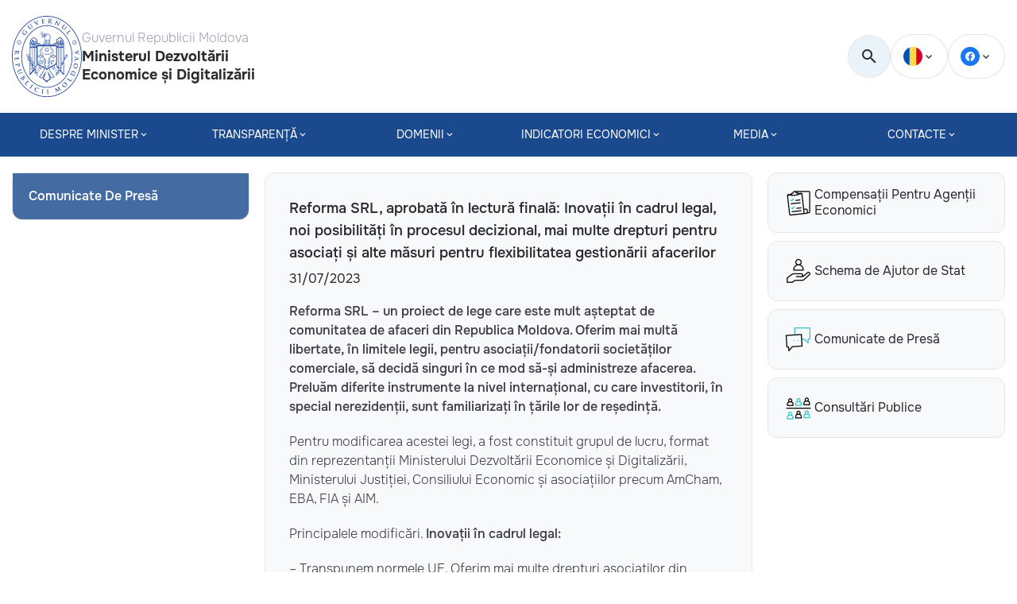

--- FILE ---
content_type: text/html; charset=UTF-8
request_url: https://mded.gov.md/reforma-srl-aprobata-in-lectura-finala-inovatii-in-cadrul-legal-noi-posibilitati-in-procesul-decisional-mai-multe-drepturi-pentru-asociati-si-alte-masuri-pentru-flexibilitatea-gestionarii-afaceril/
body_size: 57691
content:
<!DOCTYPE html>
<html lang="ro-RO">
<head>
    <meta charset="UTF-8">
    <meta property=“og:image” content="https://mded.gov.md/wp-content/uploads/2023/07/53083938210_e299d61d7a_k.jpg" />
    <meta property="og:image:secure_url" content="https://mded.gov.md/wp-content/uploads/2023/07/53083938210_e299d61d7a_k.jpg" />
    <link rel="image_src" href="https://mded.gov.md/wp-content/uploads/2023/07/53083938210_e299d61d7a_k.jpg"/>
    <meta name="viewport" content="width=device-width, initial-scale=1, maximum-scale=1, user-scalable=no">
    <title>Reforma SRL, aprobată în lectură finală: Inovații în cadrul legal, noi posibilități în procesul decizional, mai multe drepturi pentru asociați și alte măsuri pentru flexibilitatea gestionării afacerilor &#8211; Ministerul Dezvoltării Economice și Digitalizării</title>
<meta name='robots' content='max-image-preview:large' />
<link rel="alternate" title="oEmbed (JSON)" type="application/json+oembed" href="https://mded.gov.md/wp-json/oembed/1.0/embed?url=https%3A%2F%2Fmded.gov.md%2Freforma-srl-aprobata-in-lectura-finala-inovatii-in-cadrul-legal-noi-posibilitati-in-procesul-decisional-mai-multe-drepturi-pentru-asociati-si-alte-masuri-pentru-flexibilitatea-gestionarii-afaceril%2F" />
<link rel="alternate" title="oEmbed (XML)" type="text/xml+oembed" href="https://mded.gov.md/wp-json/oembed/1.0/embed?url=https%3A%2F%2Fmded.gov.md%2Freforma-srl-aprobata-in-lectura-finala-inovatii-in-cadrul-legal-noi-posibilitati-in-procesul-decisional-mai-multe-drepturi-pentru-asociati-si-alte-masuri-pentru-flexibilitatea-gestionarii-afaceril%2F&#038;format=xml" />
<style id='wp-img-auto-sizes-contain-inline-css'>
img:is([sizes=auto i],[sizes^="auto," i]){contain-intrinsic-size:3000px 1500px}
/*# sourceURL=wp-img-auto-sizes-contain-inline-css */
</style>
<link rel='stylesheet' id='wp-block-library-css' href='https://mded.gov.md/wp-includes/css/dist/block-library/style.min.css' media='all' />
<style id='classic-theme-styles-inline-css'>
/*! This file is auto-generated */
.wp-block-button__link{color:#fff;background-color:#32373c;border-radius:9999px;box-shadow:none;text-decoration:none;padding:calc(.667em + 2px) calc(1.333em + 2px);font-size:1.125em}.wp-block-file__button{background:#32373c;color:#fff;text-decoration:none}
/*# sourceURL=/wp-includes/css/classic-themes.min.css */
</style>
<style id='createwithrani-superlist-block-style-inline-css'>
.wp-block-createwithrani-superlist-block{--listItemWidth:var( --wp--custom--superlist-block--list-settings--width,250px );--textColor:var(--wp--custom--superlist-block--color--text,inherit);--linkColor:var(--wp--custom--superlist-block--color--link,inherit);--backgroundColor:var( --wp--custom--superlist-block--color--background,inherit );--fontSize:var( --wp--custom--superlist-block--typography--font-size,inherit );--fontFamily:var( --wp--custom--superlist-block--typography--font-family,inherit );--lineHeight:var( --wp--custom--superlist-block--typography--line-height,inherit );--textTransform:var( --wp--custom--superlist-block--typography--text-transform,inherit );--fontWeight:var( --wp--custom--superlist-block--typography--font-weight,inherit );--margin:var(--wp--custom--superlist-block--spacing--margin,inherit);--padding:var(--wp--custom--superlist-block--spacing--padding,inherit);background-color:var(--backgroundColor);color:var(--textColor);font-family:var(--fontFamily);font-size:var(--fontSize);font-weight:var(--fontWeight);line-height:var(--lineHeight);margin:var(--margin);padding:var(--padding);text-transform:var(--textTransform)}.wp-block-createwithrani-superlist-block a{color:var(--linkColor)}.wp-block-createwithrani-superlist-block.horizontal{display:grid;gap:2rem;grid-template-columns:repeat(auto-fill,minmax(var(--listItemWidth),1fr));grid-template-rows:auto}.wp-block-createwithrani-superlist-block.none{list-style:none}.wp-block-createwithrani-superlist-block.none li{margin-bottom:0;margin-top:0}.wp-block-createwithrani-superlist-block.is-vertically-aligned-center{align-items:center}.wp-block-createwithrani-superlist-block.is-vertically-aligned-top{align-items:flex-start}.wp-block-createwithrani-superlist-block.is-vertically-aligned-bottom{align-items:flex-end}:not(li)>ul.wp-block-createwithrani-superlist-block{-webkit-padding-start:0;-webkit-margin-start:0;margin-inline-start:0;padding-inline-start:0}:not(li)>ul.wp-block-createwithrani-superlist-block li,ul.wp-block-createwithrani-superlist-block li{flex:1}

/*# sourceURL=https://mded.gov.md/wp-content/plugins/superlist-block/build/superlist/style-index.css */
</style>
<style id='createwithrani-superlist-item-style-inline-css'>
.wp-block-createwithrani-superlist-item{--textColor:var(--wp--custom--superlist-item--color--text,inherit);--linkColor:var(--wp--custom--superlist-item--color--link,inherit);--backgroundColor:var( --wp--custom--superlist-item--color--background-color,inherit );--fontSize:var(--wp--custom--superlist-item--typography--font-size,inherit);--fontFamily:var( --wp--custom--superlist-item--typography--font-family,inherit );--lineHeight:var( --wp--custom--superlist-item--typography--line-height,inherit );--textTransform:var( --wp--custom--superlist-item--typography--text-transform,inherit );--fontWeight:var( --wp--custom--superlist-item--typography--font-weight,inherit );--margin:var(--wp--custom--superlist-item--spacing--margin,inherit);--padding:var(--wp--custom--superlist-item--spacing--padding,inherit);background-color:var(--backgroundColor);color:var(--textColor);font-family:var(--fontFamily);font-size:var(--fontSize);font-weight:var(--fontWeight);line-height:var(--lineHeight);margin:var(--margin);padding:var(--padding);text-transform:var(--textTransform)}.wp-block-createwithrani-superlist-item a{color:var(--linkColor)}

/*# sourceURL=https://mded.gov.md/wp-content/plugins/superlist-block/build/superlist-item/style-index.css */
</style>
<style id='global-styles-inline-css'>
:root{--wp--preset--aspect-ratio--square: 1;--wp--preset--aspect-ratio--4-3: 4/3;--wp--preset--aspect-ratio--3-4: 3/4;--wp--preset--aspect-ratio--3-2: 3/2;--wp--preset--aspect-ratio--2-3: 2/3;--wp--preset--aspect-ratio--16-9: 16/9;--wp--preset--aspect-ratio--9-16: 9/16;--wp--preset--color--black: #000000;--wp--preset--color--cyan-bluish-gray: #abb8c3;--wp--preset--color--white: #ffffff;--wp--preset--color--pale-pink: #f78da7;--wp--preset--color--vivid-red: #cf2e2e;--wp--preset--color--luminous-vivid-orange: #ff6900;--wp--preset--color--luminous-vivid-amber: #fcb900;--wp--preset--color--light-green-cyan: #7bdcb5;--wp--preset--color--vivid-green-cyan: #00d084;--wp--preset--color--pale-cyan-blue: #8ed1fc;--wp--preset--color--vivid-cyan-blue: #0693e3;--wp--preset--color--vivid-purple: #9b51e0;--wp--preset--gradient--vivid-cyan-blue-to-vivid-purple: linear-gradient(135deg,rgb(6,147,227) 0%,rgb(155,81,224) 100%);--wp--preset--gradient--light-green-cyan-to-vivid-green-cyan: linear-gradient(135deg,rgb(122,220,180) 0%,rgb(0,208,130) 100%);--wp--preset--gradient--luminous-vivid-amber-to-luminous-vivid-orange: linear-gradient(135deg,rgb(252,185,0) 0%,rgb(255,105,0) 100%);--wp--preset--gradient--luminous-vivid-orange-to-vivid-red: linear-gradient(135deg,rgb(255,105,0) 0%,rgb(207,46,46) 100%);--wp--preset--gradient--very-light-gray-to-cyan-bluish-gray: linear-gradient(135deg,rgb(238,238,238) 0%,rgb(169,184,195) 100%);--wp--preset--gradient--cool-to-warm-spectrum: linear-gradient(135deg,rgb(74,234,220) 0%,rgb(151,120,209) 20%,rgb(207,42,186) 40%,rgb(238,44,130) 60%,rgb(251,105,98) 80%,rgb(254,248,76) 100%);--wp--preset--gradient--blush-light-purple: linear-gradient(135deg,rgb(255,206,236) 0%,rgb(152,150,240) 100%);--wp--preset--gradient--blush-bordeaux: linear-gradient(135deg,rgb(254,205,165) 0%,rgb(254,45,45) 50%,rgb(107,0,62) 100%);--wp--preset--gradient--luminous-dusk: linear-gradient(135deg,rgb(255,203,112) 0%,rgb(199,81,192) 50%,rgb(65,88,208) 100%);--wp--preset--gradient--pale-ocean: linear-gradient(135deg,rgb(255,245,203) 0%,rgb(182,227,212) 50%,rgb(51,167,181) 100%);--wp--preset--gradient--electric-grass: linear-gradient(135deg,rgb(202,248,128) 0%,rgb(113,206,126) 100%);--wp--preset--gradient--midnight: linear-gradient(135deg,rgb(2,3,129) 0%,rgb(40,116,252) 100%);--wp--preset--font-size--small: 13px;--wp--preset--font-size--medium: 20px;--wp--preset--font-size--large: 36px;--wp--preset--font-size--x-large: 42px;--wp--preset--spacing--20: 0.44rem;--wp--preset--spacing--30: 0.67rem;--wp--preset--spacing--40: 1rem;--wp--preset--spacing--50: 1.5rem;--wp--preset--spacing--60: 2.25rem;--wp--preset--spacing--70: 3.38rem;--wp--preset--spacing--80: 5.06rem;--wp--preset--shadow--natural: 6px 6px 9px rgba(0, 0, 0, 0.2);--wp--preset--shadow--deep: 12px 12px 50px rgba(0, 0, 0, 0.4);--wp--preset--shadow--sharp: 6px 6px 0px rgba(0, 0, 0, 0.2);--wp--preset--shadow--outlined: 6px 6px 0px -3px rgb(255, 255, 255), 6px 6px rgb(0, 0, 0);--wp--preset--shadow--crisp: 6px 6px 0px rgb(0, 0, 0);}:where(.is-layout-flex){gap: 0.5em;}:where(.is-layout-grid){gap: 0.5em;}body .is-layout-flex{display: flex;}.is-layout-flex{flex-wrap: wrap;align-items: center;}.is-layout-flex > :is(*, div){margin: 0;}body .is-layout-grid{display: grid;}.is-layout-grid > :is(*, div){margin: 0;}:where(.wp-block-columns.is-layout-flex){gap: 2em;}:where(.wp-block-columns.is-layout-grid){gap: 2em;}:where(.wp-block-post-template.is-layout-flex){gap: 1.25em;}:where(.wp-block-post-template.is-layout-grid){gap: 1.25em;}.has-black-color{color: var(--wp--preset--color--black) !important;}.has-cyan-bluish-gray-color{color: var(--wp--preset--color--cyan-bluish-gray) !important;}.has-white-color{color: var(--wp--preset--color--white) !important;}.has-pale-pink-color{color: var(--wp--preset--color--pale-pink) !important;}.has-vivid-red-color{color: var(--wp--preset--color--vivid-red) !important;}.has-luminous-vivid-orange-color{color: var(--wp--preset--color--luminous-vivid-orange) !important;}.has-luminous-vivid-amber-color{color: var(--wp--preset--color--luminous-vivid-amber) !important;}.has-light-green-cyan-color{color: var(--wp--preset--color--light-green-cyan) !important;}.has-vivid-green-cyan-color{color: var(--wp--preset--color--vivid-green-cyan) !important;}.has-pale-cyan-blue-color{color: var(--wp--preset--color--pale-cyan-blue) !important;}.has-vivid-cyan-blue-color{color: var(--wp--preset--color--vivid-cyan-blue) !important;}.has-vivid-purple-color{color: var(--wp--preset--color--vivid-purple) !important;}.has-black-background-color{background-color: var(--wp--preset--color--black) !important;}.has-cyan-bluish-gray-background-color{background-color: var(--wp--preset--color--cyan-bluish-gray) !important;}.has-white-background-color{background-color: var(--wp--preset--color--white) !important;}.has-pale-pink-background-color{background-color: var(--wp--preset--color--pale-pink) !important;}.has-vivid-red-background-color{background-color: var(--wp--preset--color--vivid-red) !important;}.has-luminous-vivid-orange-background-color{background-color: var(--wp--preset--color--luminous-vivid-orange) !important;}.has-luminous-vivid-amber-background-color{background-color: var(--wp--preset--color--luminous-vivid-amber) !important;}.has-light-green-cyan-background-color{background-color: var(--wp--preset--color--light-green-cyan) !important;}.has-vivid-green-cyan-background-color{background-color: var(--wp--preset--color--vivid-green-cyan) !important;}.has-pale-cyan-blue-background-color{background-color: var(--wp--preset--color--pale-cyan-blue) !important;}.has-vivid-cyan-blue-background-color{background-color: var(--wp--preset--color--vivid-cyan-blue) !important;}.has-vivid-purple-background-color{background-color: var(--wp--preset--color--vivid-purple) !important;}.has-black-border-color{border-color: var(--wp--preset--color--black) !important;}.has-cyan-bluish-gray-border-color{border-color: var(--wp--preset--color--cyan-bluish-gray) !important;}.has-white-border-color{border-color: var(--wp--preset--color--white) !important;}.has-pale-pink-border-color{border-color: var(--wp--preset--color--pale-pink) !important;}.has-vivid-red-border-color{border-color: var(--wp--preset--color--vivid-red) !important;}.has-luminous-vivid-orange-border-color{border-color: var(--wp--preset--color--luminous-vivid-orange) !important;}.has-luminous-vivid-amber-border-color{border-color: var(--wp--preset--color--luminous-vivid-amber) !important;}.has-light-green-cyan-border-color{border-color: var(--wp--preset--color--light-green-cyan) !important;}.has-vivid-green-cyan-border-color{border-color: var(--wp--preset--color--vivid-green-cyan) !important;}.has-pale-cyan-blue-border-color{border-color: var(--wp--preset--color--pale-cyan-blue) !important;}.has-vivid-cyan-blue-border-color{border-color: var(--wp--preset--color--vivid-cyan-blue) !important;}.has-vivid-purple-border-color{border-color: var(--wp--preset--color--vivid-purple) !important;}.has-vivid-cyan-blue-to-vivid-purple-gradient-background{background: var(--wp--preset--gradient--vivid-cyan-blue-to-vivid-purple) !important;}.has-light-green-cyan-to-vivid-green-cyan-gradient-background{background: var(--wp--preset--gradient--light-green-cyan-to-vivid-green-cyan) !important;}.has-luminous-vivid-amber-to-luminous-vivid-orange-gradient-background{background: var(--wp--preset--gradient--luminous-vivid-amber-to-luminous-vivid-orange) !important;}.has-luminous-vivid-orange-to-vivid-red-gradient-background{background: var(--wp--preset--gradient--luminous-vivid-orange-to-vivid-red) !important;}.has-very-light-gray-to-cyan-bluish-gray-gradient-background{background: var(--wp--preset--gradient--very-light-gray-to-cyan-bluish-gray) !important;}.has-cool-to-warm-spectrum-gradient-background{background: var(--wp--preset--gradient--cool-to-warm-spectrum) !important;}.has-blush-light-purple-gradient-background{background: var(--wp--preset--gradient--blush-light-purple) !important;}.has-blush-bordeaux-gradient-background{background: var(--wp--preset--gradient--blush-bordeaux) !important;}.has-luminous-dusk-gradient-background{background: var(--wp--preset--gradient--luminous-dusk) !important;}.has-pale-ocean-gradient-background{background: var(--wp--preset--gradient--pale-ocean) !important;}.has-electric-grass-gradient-background{background: var(--wp--preset--gradient--electric-grass) !important;}.has-midnight-gradient-background{background: var(--wp--preset--gradient--midnight) !important;}.has-small-font-size{font-size: var(--wp--preset--font-size--small) !important;}.has-medium-font-size{font-size: var(--wp--preset--font-size--medium) !important;}.has-large-font-size{font-size: var(--wp--preset--font-size--large) !important;}.has-x-large-font-size{font-size: var(--wp--preset--font-size--x-large) !important;}
:where(.wp-block-post-template.is-layout-flex){gap: 1.25em;}:where(.wp-block-post-template.is-layout-grid){gap: 1.25em;}
:where(.wp-block-term-template.is-layout-flex){gap: 1.25em;}:where(.wp-block-term-template.is-layout-grid){gap: 1.25em;}
:where(.wp-block-columns.is-layout-flex){gap: 2em;}:where(.wp-block-columns.is-layout-grid){gap: 2em;}
:root :where(.wp-block-pullquote){font-size: 1.5em;line-height: 1.6;}
/*# sourceURL=global-styles-inline-css */
</style>
<link rel='stylesheet' id='contact-form-7-css' href='https://mded.gov.md/wp-content/plugins/contact-form-7/includes/css/styles.css' media='all' />
<link rel='stylesheet' id='wpml-blocks-css' href='https://mded.gov.md/wp-content/plugins/sitepress-multilingual-cms/dist/css/blocks/styles.css' media='all' />
<link rel='stylesheet' id='wpml-legacy-dropdown-0-css' href='https://mded.gov.md/wp-content/plugins/sitepress-multilingual-cms/templates/language-switchers/legacy-dropdown/style.min.css' media='all' />
<link rel='stylesheet' id='parent-style-css' href='https://mded.gov.md/wp-content/themes/ME%20-%20Theme/style.css' media='all' />
<link rel='stylesheet' id='swiper-style-css' href='https://mded.gov.md/wp-content/themes/ME%20-%20Theme/assets/css/swiper.min.css' media='all' />
<link rel='stylesheet' id='main-style-css' href='https://mded.gov.md/wp-content/themes/ME%20-%20Theme/assets/css/style.min.css' media='all' />
<link rel='stylesheet' id='ministerul-economiei-style-css' href='https://mded.gov.md/wp-content/themes/MDED%20-%20Child/style.css' media='all' />
<link rel='stylesheet' id='elementor-frontend-css' href='https://mded.gov.md/wp-content/plugins/elementor/assets/css/frontend.min.css' media='all' />
<link rel='stylesheet' id='eael-general-css' href='https://mded.gov.md/wp-content/plugins/essential-addons-for-elementor-lite/assets/front-end/css/view/general.min.css' media='all' />
<script src="https://mded.gov.md/wp-content/plugins/sitepress-multilingual-cms/templates/language-switchers/legacy-dropdown/script.min.js" id="wpml-legacy-dropdown-0-js"></script>
<script src="https://mded.gov.md/wp-includes/js/jquery/jquery.min.js" id="jquery-core-js"></script>
<script src="https://mded.gov.md/wp-includes/js/jquery/jquery-migrate.min.js" id="jquery-migrate-js"></script>
<link rel="https://api.w.org/" href="https://mded.gov.md/wp-json/" /><link rel="alternate" title="JSON" type="application/json" href="https://mded.gov.md/wp-json/wp/v2/posts/63018" /><link rel="EditURI" type="application/rsd+xml" title="RSD" href="https://mded.gov.md/xmlrpc.php?rsd" />

<link rel="canonical" href="https://mded.gov.md/reforma-srl-aprobata-in-lectura-finala-inovatii-in-cadrul-legal-noi-posibilitati-in-procesul-decisional-mai-multe-drepturi-pentru-asociati-si-alte-masuri-pentru-flexibilitatea-gestionarii-afaceril/" />
<link rel='shortlink' href='https://mded.gov.md/?p=63018' />
<meta name="generator" content="WPML ver:4.6.15 stt:44;" />
<style id="wplmi-inline-css" type="text/css">
 span.wplmi-user-avatar { width: 16px;display: inline-block !important;flex-shrink: 0; } img.wplmi-elementor-avatar { border-radius: 100%;margin-right: 3px; }
</style>
<meta name="generator" content="Elementor 3.33.4; features: additional_custom_breakpoints; settings: css_print_method-external, google_font-enabled, font_display-swap">
			<style>
				.e-con.e-parent:nth-of-type(n+4):not(.e-lazyloaded):not(.e-no-lazyload),
				.e-con.e-parent:nth-of-type(n+4):not(.e-lazyloaded):not(.e-no-lazyload) * {
					background-image: none !important;
				}
				@media screen and (max-height: 1024px) {
					.e-con.e-parent:nth-of-type(n+3):not(.e-lazyloaded):not(.e-no-lazyload),
					.e-con.e-parent:nth-of-type(n+3):not(.e-lazyloaded):not(.e-no-lazyload) * {
						background-image: none !important;
					}
				}
				@media screen and (max-height: 640px) {
					.e-con.e-parent:nth-of-type(n+2):not(.e-lazyloaded):not(.e-no-lazyload),
					.e-con.e-parent:nth-of-type(n+2):not(.e-lazyloaded):not(.e-no-lazyload) * {
						background-image: none !important;
					}
				}
			</style>
			<link rel="icon" href="https://mded.gov.md/wp-content/uploads/2024/11/gov_logo_md.svg" sizes="32x32" />
<link rel="icon" href="https://mded.gov.md/wp-content/uploads/2024/11/gov_logo_md.svg" sizes="192x192" />
<link rel="apple-touch-icon" href="https://mded.gov.md/wp-content/uploads/2024/11/gov_logo_md.svg" />
<meta name="msapplication-TileImage" content="https://mded.gov.md/wp-content/uploads/2024/11/gov_logo_md.svg" />
		<style id="wp-custom-css">
			/*.header-nav__list .menu-item:hover {
	background-color: #af002d;	
}
*/
.footer__container {
	padding-bottom: 5px;
}
.footer-logo__title {
	
 box-sizing: content-box;
    -webkit-box-sizing: content-box;
    -moz-box-sizing: content-box;
    float: left; position: relative;
    top: 0px; left: 25%; 
    width: 15em; margin-left: -4em;   
}

.work  {
display: none;
}
.work__body {
	visibility: collapse;	
}

.single-page a:link  {
	color:  #1a498d;
	text-decoration: underline;
}
.single-page a:hover  {
	color:  #af002d;
}

/*.copyright {

  background:linear-gradient(to right, #023CA7 0, #023CA7 33%, #FFD200 33%, #FFD200 66%, #CC0A2F 66%, #CC0A2F 100%);
  width: 100%;
  height: 10px;
}
*/
.footer {
	
	background-color: #0b4b90;
}
.footer-logo img {
	background-color: white;
}

.lazy {
	display:none;
}

@charset "UTF-8";/*! @ecl/preset-ec - 4.11.1 Built on 2025-09-18T11:56:40.843Z */
:root {
    --ecl-color-primary: #3860ed;
    --ecl-color-primary-180: #051036;
    --ecl-color-primary-160: #0a1f6c;
    --ecl-color-primary-140: #0f2fa2;
    --ecl-color-primary-120: #143fd9;
    --ecl-color-primary-100: #3860ed;
    --ecl-color-primary-80: #5577f0;
    --ecl-color-primary-60: #89a1f4;
    --ecl-color-primary-40: #b1c0f8;
    --ecl-color-primary-20: #d8e0fb;
    --ecl-color-secondary: #ffbe5c;
    --ecl-color-secondary-180: #8f5600;
    --ecl-color-secondary-160: #e08700;
    --ecl-color-secondary-140: #ff9d0a;
    --ecl-color-secondary-120: #ffad33;
    --ecl-color-secondary-100: #ffbe5c;
    --ecl-color-secondary-80: #ffcb7c;
    --ecl-color-secondary-60: #ffd89d;
    --ecl-color-secondary-40: #ffe5be;
    --ecl-color-secondary-20: #fff2de;
    --ecl-color-dark: #26324b;
    --ecl-color-dark-100: #26324b;
    --ecl-color-dark-80: #546fa6;
    --ecl-color-dark-60: #9ac;
    --ecl-color-info: #3860ed;
    --ecl-color-success: #24a148;
    --ecl-color-error: #da1e28;
    --ecl-color-warning: #f39811;
    --ecl-color-background: #fcfcfc;
    --ecl-color-branding: #004494;
    --ecl-color-stroke: color-mix(in srgb,var(--c-p) 50%,transparent);
    --ecl-color-overlay-light: color-mix(in srgb,var(--c-d) 70%,transparent);
    --ecl-color-overlay-dark: color-mix(in srgb,var(--c-d) 90%,transparent);
    --ecl-color-white: #fff;
    --ecl-color-neutral: #b9c5e9;
    --ecl-color-neutral-180: #6c85d1;
    --ecl-color-neutral-160: #7f95d7;
    --ecl-color-neutral-140: #92a5dd;
    --ecl-color-neutral-120: #a6b5e3;
    --ecl-color-neutral-100: #b9c5e9;
    --ecl-color-neutral-80: #cdd5ef;
    --ecl-color-neutral-60: #e0e5f5;
    --ecl-color-neutral-40: #f3f5fb;
    --ecl-color-neutral-20: #f8f9fd;
    --ecl-color-accent: #bbb3ff;
    --ecl-color-accent-160: #887de8;
    --ecl-color-accent-140: #978cf2;
    --ecl-color-accent-120: #a89efa;
    --ecl-color-accent-100: #bbb3ff;
    --ecl-color-accent-80: #bfb2ff;
    --ecl-color-accent-60: #d1ccff;
    --ecl-color-accent-40: #fafaff;
    --ecl-font-family-default: arial,sans-serif;
    --ecl-font-family-print-default: verdana,sans-serif;
    --ecl-font-family-print-alt: arial,sans-serif;
    --ecl-font-xs: normal normal 400 0.75rem/1.125rem arial,sans-serif;
    --ecl-font-s: normal normal 400 0.875rem/1.125rem arial,sans-serif;
    --ecl-font-m: normal normal 400 1rem/1.5rem arial,sans-serif;
    --ecl-font-l: normal normal 400 1.25rem/1.75rem arial,sans-serif;
    --ecl-font-xl: normal normal 400 1.5rem/2.25rem arial,sans-serif;
    --ecl-font-2xl: normal normal 400 1.75rem/2.25rem arial,sans-serif;
    --ecl-font-3xl: normal normal 400 2.5rem/2.75rem arial,sans-serif;
    --ecl-font-4xl: normal normal 400 3.25rem/3.375rem arial,sans-serif;
    --ecl-font-ui-s: normal normal 400 0.875rem/1.5rem arial,sans-serif;
    --ecl-font-ui-m: normal normal 400 1rem/1.75rem arial,sans-serif;
    --ecl-spacing-2xs: 0.25rem;
    --ecl-spacing-xs: 0.5rem;
    --ecl-spacing-s: 0.75rem;
    --ecl-spacing-m: 1rem;
    --ecl-spacing-l: 1.25rem;
    --ecl-spacing-xl: 1.5rem;
    --ecl-spacing-2xl: 2rem;
    --ecl-spacing-3xl: 2.5rem;
    --ecl-spacing-4xl: 3rem;
    --ecl-spacing-5xl: 3.5rem;
    --ecl-spacing-6xl: 4rem;
    --ecl-shadow-1: 0 0 1px rgba(38,50,75,.06),2px 2px 2px rgba(38,50,75,.05),4px 4px 6px rgba(38,50,75,.05),0 1px 0 #e0e5f5 inset;
    --ecl-shadow-6: 0 0 6px rgba(38,50,75,.06),12px 12px 12px rgba(38,50,75,.05),24px 24px 36px rgba(38,50,75,.05),0 1px 0 #e0e5f5 inset;
    --ecl-shadow-12: 0 0 12px rgba(38,50,75,.06),24px 24px 24px rgba(38,50,75,.05),48px 48px 72px rgba(38,50,75,.05),0 1px 0 #e0e5f5 inset;
    --ecl-shadow-16: 0 0 16px rgba(38,50,75,.06),32px 32px 32px rgba(38,50,75,.05),64px 64px 96px rgba(38,50,75,.05),0 1px 0 #e0e5f5 inset;
    --ecl-max-width: 80ch;
    --c-p: var(--ecl-color-primary);
    --c-p-180: var(--ecl-color-primary-180);
    --c-p-160: var(--ecl-color-primary-160);
    --c-p-140: var(--ecl-color-primary-140);
    --c-p-120: var(--ecl-color-primary-120);
    --c-p-100: var(--ecl-color-primary-100);
    --c-p-80: var(--ecl-color-primary-80);
    --c-p-60: var(--ecl-color-primary-60);
    --c-p-40: var(--ecl-color-primary-40);
    --c-p-20: var(--ecl-color-primary-20);
    --c-s: var(--ecl-color-secondary);
    --c-s-180: var(--ecl-color-secondary-180);
    --c-s-160: var(--ecl-color-secondary-160);
    --c-s-140: var(--ecl-color-secondary-140);
    --c-s-120: var(--ecl-color-secondary-120);
    --c-s-100: var(--ecl-color-secondary-100);
    --c-s-80: var(--ecl-color-secondary-80);
    --c-s-60: var(--ecl-color-secondary-60);
    --c-s-40: var(--ecl-color-secondary-40);
    --c-s-20: var(--ecl-color-secondary-20);
    --c-d: var(--ecl-color-dark);
    --c-d-100: var(--ecl-color-dark-100);
    --c-d-80: var(--ecl-color-dark-80);
    --c-d-60: var(--ecl-color-dark-60);
    --c-in: var(--ecl-color-info);
    --c-su: var(--ecl-color-success);
    --c-er: var(--ecl-color-error);
    --c-wa: var(--ecl-color-warning);
    --c-bg: var(--ecl-color-background);
    --c-br: var(--ecl-color-branding);
    --c-st: var(--ecl-color-stroke);
    --c-ov-l: var(--ecl-color-overlay-light);
    --c-ov-d: var(--ecl-color-overlay-dark);
    --c-n: var(--ecl-color-neutral);
    --c-n-180: var(--ecl-color-neutral-180);
    --c-n-160: var(--ecl-color-neutral-160);
    --c-n-140: var(--ecl-color-neutral-140);
    --c-n-120: var(--ecl-color-neutral-120);
    --c-n-100: var(--ecl-color-neutral-100);
    --c-n-80: var(--ecl-color-neutral-80);
    --c-n-60: var(--ecl-color-neutral-60);
    --c-n-40: var(--ecl-color-neutral-40);
    --c-n-20: var(--ecl-color-neutral-20);
    --c-a: var(--ecl-color-accent);
    --c-a-160: var(--ecl-color-accent-160);
    --c-a-140: var(--ecl-color-accent-140);
    --c-a-120: var(--ecl-color-accent-120);
    --c-a-100: var(--ecl-color-accent-100);
    --c-a-80: var(--ecl-color-accent-80);
    --c-a-60: var(--ecl-color-accent-60);
    --c-a-40: var(--ecl-color-accent-40);
    --ff-d: var(--ecl-font-family-default);
    --f-xs: var(--ecl-font-xs);
    --f-s: var(--ecl-font-s);
    --f-m: var(--ecl-font-m);
    --f-l: var(--ecl-font-l);
    --f-xl: var(--ecl-font-xl);
    --f-2xl: var(--ecl-font-2xl);
    --f-3xl: var(--ecl-font-3xl);
    --f-4xl: var(--ecl-font-4xl);
    --f-ui-s: var(--ecl-font-ui-s);
    --f-ui-m: var(--ecl-font-ui-m);
    --s-2xs: var(--ecl-spacing-2xs);
    --s-xs: var(--ecl-spacing-xs);
    --s-s: var(--ecl-spacing-s);
    --s-m: var(--ecl-spacing-m);
    --s-l: var(--ecl-spacing-l);
    --s-xl: var(--ecl-spacing-xl);
    --s-2xl: var(--ecl-spacing-2xl);
    --s-3xl: var(--ecl-spacing-3xl);
    --s-4xl: var(--ecl-spacing-4xl);
    --s-5xl: var(--ecl-spacing-5xl);
    --s-6xl: var(--ecl-spacing-6xl);
    --sh-1: var(--ecl-shadow-1);
    --sh-6: var(--ecl-shadow-6);
    --sh-12: var(--ecl-shadow-12);
    --sh-16: var(--ecl-shadow-16);
    --max-w: var(--ecl-max-width)
}

.ecl-icon {
    fill: currentcolor;
    margin: 0;
    transition: transform .3s ease-in-out
}

.ecl-icon--2xs {
    height: .75rem;
    width: .75rem
}

.ecl-icon--xs {
    height: 1rem;
    width: 1rem
}

.ecl-icon--s {
    height: 1.25rem;
    width: 1.25rem
}

.ecl-icon--m {
    height: 1.5rem;
    width: 1.5rem
}

.ecl-icon--l {
    height: 2rem;
    width: 2rem
}

.ecl-icon--xl {
    height: 2.5rem;
    width: 2.5rem
}

.ecl-icon--2xl {
    height: 3rem;
    width: 3rem
}

.ecl-icon--fluid {
    height: 1em;
    width: 1em
}

.ecl-icon--primary {
    fill: var(--c-p)
}

.ecl-icon--inverted {
    fill: #fff
}

.ecl-icon--rotate-90 {
    transform: rotate(90deg)
}

.ecl-icon--rotate-180 {
    transform: rotate(180deg)
}

.ecl-icon--rotate-270 {
    transform: rotate(270deg)
}

.ecl-icon--flip-horizontal {
    transform: scaleX(-1)
}

.ecl-icon--flip-vertical {
    transform: scaleY(-1)
}

.ecl-container {
    box-sizing: border-box;
    -webkit-margin-start: auto;
    margin-inline-start:auto;-webkit-margin-end: auto;
    margin-inline-end:auto;position: relative;
    width: 100%;
    -webkit-padding-start: 1rem;
    padding-inline-start:1rem;-webkit-padding-end: 1rem;
    padding-inline-end:1rem}

@media (min-width: 480px) {
    .ecl-container {
        -webkit-padding-start:1rem;
        padding-inline-start:1rem;-webkit-padding-end: 1rem;
        padding-inline-end:1rem}
}

@media (min-width: 768px) {
    .ecl-container {
        -webkit-padding-start:1rem;
        padding-inline-start:1rem;-webkit-padding-end: 1rem;
        padding-inline-end:1rem}
}

@media (min-width: 996px) {
    .ecl-container {
        -webkit-padding-start:1rem;
        padding-inline-start:1rem;-webkit-padding-end: 1rem;
        padding-inline-end:1rem}
}

@media (min-width: 1140px) {
    .ecl-container {
        -webkit-padding-start:1rem;
        padding-inline-start:1rem;-webkit-padding-end: 1rem;
        padding-inline-end:1rem}
}

@media (min-width: 480px) {
    .ecl-container {
        max-width:100%;
        width: 768px
    }
}

@media (min-width: 768px) {
    .ecl-container {
        max-width:100%;
        width: 996px
    }
}

@media (min-width: 996px) {
    .ecl-container {
        max-width:100%;
        width: 1140px
    }
}

@media (min-width: 1140px) {
    .ecl-container {
        max-width:100%;
        width: 1140px
    }
}

.ecl-row {
    box-sizing: border-box;
    display: flex;
    flex-wrap: wrap;
    -webkit-margin-start: -1rem;
    margin-inline-start:-1rem;-webkit-margin-end: -1rem;
    margin-inline-end:-1rem}

@media (min-width: 480px) {
    .ecl-row {
        -webkit-margin-start:-1rem;
        margin-inline-start:-1rem;-webkit-margin-end: -1rem;
        margin-inline-end:-1rem}
}

@media (min-width: 768px) {
    .ecl-row {
        -webkit-margin-start:-1rem;
        margin-inline-start:-1rem;-webkit-margin-end: -1rem;
        margin-inline-end:-1rem}
}

@media (min-width: 996px) {
    .ecl-row {
        -webkit-margin-start:-1rem;
        margin-inline-start:-1rem;-webkit-margin-end: -1rem;
        margin-inline-end:-1rem}
}

@media (min-width: 1140px) {
    .ecl-row {
        -webkit-margin-start:-1rem;
        margin-inline-start:-1rem;-webkit-margin-end: -1rem;
        margin-inline-end:-1rem}
}

.ecl-no-gutters {
    -webkit-margin-start: 0;
    margin-inline-start:0;-webkit-margin-end: 0;
    margin-inline-end:0}

.ecl-no-gutters>.ecl-col,.ecl-no-gutters>[class*=ecl-col-] {
    -webkit-padding-start: 0;
    padding-inline-start:0;-webkit-padding-end: 0;
    padding-inline-end:0}

.ecl-col-1,.ecl-col-10,.ecl-col-11,.ecl-col-12,.ecl-col-2,.ecl-col-3,.ecl-col-4,.ecl-col-5,.ecl-col-6,.ecl-col-7,.ecl-col-8,.ecl-col-9,.ecl-col-l-1,.ecl-col-l-10,.ecl-col-l-11,.ecl-col-l-12,.ecl-col-l-2,.ecl-col-l-3,.ecl-col-l-4,.ecl-col-l-5,.ecl-col-l-6,.ecl-col-l-7,.ecl-col-l-8,.ecl-col-l-9,.ecl-col-m-1,.ecl-col-m-10,.ecl-col-m-11,.ecl-col-m-12,.ecl-col-m-2,.ecl-col-m-3,.ecl-col-m-4,.ecl-col-m-5,.ecl-col-m-6,.ecl-col-m-7,.ecl-col-m-8,.ecl-col-m-9,.ecl-col-s-1,.ecl-col-s-10,.ecl-col-s-11,.ecl-col-s-12,.ecl-col-s-2,.ecl-col-s-3,.ecl-col-s-4,.ecl-col-s-5,.ecl-col-s-6,.ecl-col-s-7,.ecl-col-s-8,.ecl-col-s-9,.ecl-col-xl-1,.ecl-col-xl-10,.ecl-col-xl-11,.ecl-col-xl-12,.ecl-col-xl-2,.ecl-col-xl-3,.ecl-col-xl-4,.ecl-col-xl-5,.ecl-col-xl-6,.ecl-col-xl-7,.ecl-col-xl-8,.ecl-col-xl-9 {
    box-sizing: border-box;
    min-height: 1px;
    position: relative;
    width: 100%;
    -webkit-padding-start: 1rem;
    padding-inline-start:1rem;-webkit-padding-end: 1rem;
    padding-inline-end:1rem}

@media (min-width: 480px) {
    .ecl-col-1,.ecl-col-10,.ecl-col-11,.ecl-col-12,.ecl-col-2,.ecl-col-3,.ecl-col-4,.ecl-col-5,.ecl-col-6,.ecl-col-7,.ecl-col-8,.ecl-col-9,.ecl-col-l-1,.ecl-col-l-10,.ecl-col-l-11,.ecl-col-l-12,.ecl-col-l-2,.ecl-col-l-3,.ecl-col-l-4,.ecl-col-l-5,.ecl-col-l-6,.ecl-col-l-7,.ecl-col-l-8,.ecl-col-l-9,.ecl-col-m-1,.ecl-col-m-10,.ecl-col-m-11,.ecl-col-m-12,.ecl-col-m-2,.ecl-col-m-3,.ecl-col-m-4,.ecl-col-m-5,.ecl-col-m-6,.ecl-col-m-7,.ecl-col-m-8,.ecl-col-m-9,.ecl-col-s-1,.ecl-col-s-10,.ecl-col-s-11,.ecl-col-s-12,.ecl-col-s-2,.ecl-col-s-3,.ecl-col-s-4,.ecl-col-s-5,.ecl-col-s-6,.ecl-col-s-7,.ecl-col-s-8,.ecl-col-s-9,.ecl-col-xl-1,.ecl-col-xl-10,.ecl-col-xl-11,.ecl-col-xl-12,.ecl-col-xl-2,.ecl-col-xl-3,.ecl-col-xl-4,.ecl-col-xl-5,.ecl-col-xl-6,.ecl-col-xl-7,.ecl-col-xl-8,.ecl-col-xl-9 {
        -webkit-padding-start:1rem;
        padding-inline-start:1rem;-webkit-padding-end: 1rem;
        padding-inline-end:1rem}
}

@media (min-width: 768px) {
    .ecl-col-1,.ecl-col-10,.ecl-col-11,.ecl-col-12,.ecl-col-2,.ecl-col-3,.ecl-col-4,.ecl-col-5,.ecl-col-6,.ecl-col-7,.ecl-col-8,.ecl-col-9,.ecl-col-l-1,.ecl-col-l-10,.ecl-col-l-11,.ecl-col-l-12,.ecl-col-l-2,.ecl-col-l-3,.ecl-col-l-4,.ecl-col-l-5,.ecl-col-l-6,.ecl-col-l-7,.ecl-col-l-8,.ecl-col-l-9,.ecl-col-m-1,.ecl-col-m-10,.ecl-col-m-11,.ecl-col-m-12,.ecl-col-m-2,.ecl-col-m-3,.ecl-col-m-4,.ecl-col-m-5,.ecl-col-m-6,.ecl-col-m-7,.ecl-col-m-8,.ecl-col-m-9,.ecl-col-s-1,.ecl-col-s-10,.ecl-col-s-11,.ecl-col-s-12,.ecl-col-s-2,.ecl-col-s-3,.ecl-col-s-4,.ecl-col-s-5,.ecl-col-s-6,.ecl-col-s-7,.ecl-col-s-8,.ecl-col-s-9,.ecl-col-xl-1,.ecl-col-xl-10,.ecl-col-xl-11,.ecl-col-xl-12,.ecl-col-xl-2,.ecl-col-xl-3,.ecl-col-xl-4,.ecl-col-xl-5,.ecl-col-xl-6,.ecl-col-xl-7,.ecl-col-xl-8,.ecl-col-xl-9 {
        -webkit-padding-start:1rem;
        padding-inline-start:1rem;-webkit-padding-end: 1rem;
        padding-inline-end:1rem}
}

@media (min-width: 996px) {
    .ecl-col-1,.ecl-col-10,.ecl-col-11,.ecl-col-12,.ecl-col-2,.ecl-col-3,.ecl-col-4,.ecl-col-5,.ecl-col-6,.ecl-col-7,.ecl-col-8,.ecl-col-9,.ecl-col-l-1,.ecl-col-l-10,.ecl-col-l-11,.ecl-col-l-12,.ecl-col-l-2,.ecl-col-l-3,.ecl-col-l-4,.ecl-col-l-5,.ecl-col-l-6,.ecl-col-l-7,.ecl-col-l-8,.ecl-col-l-9,.ecl-col-m-1,.ecl-col-m-10,.ecl-col-m-11,.ecl-col-m-12,.ecl-col-m-2,.ecl-col-m-3,.ecl-col-m-4,.ecl-col-m-5,.ecl-col-m-6,.ecl-col-m-7,.ecl-col-m-8,.ecl-col-m-9,.ecl-col-s-1,.ecl-col-s-10,.ecl-col-s-11,.ecl-col-s-12,.ecl-col-s-2,.ecl-col-s-3,.ecl-col-s-4,.ecl-col-s-5,.ecl-col-s-6,.ecl-col-s-7,.ecl-col-s-8,.ecl-col-s-9,.ecl-col-xl-1,.ecl-col-xl-10,.ecl-col-xl-11,.ecl-col-xl-12,.ecl-col-xl-2,.ecl-col-xl-3,.ecl-col-xl-4,.ecl-col-xl-5,.ecl-col-xl-6,.ecl-col-xl-7,.ecl-col-xl-8,.ecl-col-xl-9 {
        -webkit-padding-start:1rem;
        padding-inline-start:1rem;-webkit-padding-end: 1rem;
        padding-inline-end:1rem}
}

@media (min-width: 1140px) {
    .ecl-col-1,.ecl-col-10,.ecl-col-11,.ecl-col-12,.ecl-col-2,.ecl-col-3,.ecl-col-4,.ecl-col-5,.ecl-col-6,.ecl-col-7,.ecl-col-8,.ecl-col-9,.ecl-col-l-1,.ecl-col-l-10,.ecl-col-l-11,.ecl-col-l-12,.ecl-col-l-2,.ecl-col-l-3,.ecl-col-l-4,.ecl-col-l-5,.ecl-col-l-6,.ecl-col-l-7,.ecl-col-l-8,.ecl-col-l-9,.ecl-col-m-1,.ecl-col-m-10,.ecl-col-m-11,.ecl-col-m-12,.ecl-col-m-2,.ecl-col-m-3,.ecl-col-m-4,.ecl-col-m-5,.ecl-col-m-6,.ecl-col-m-7,.ecl-col-m-8,.ecl-col-m-9,.ecl-col-s-1,.ecl-col-s-10,.ecl-col-s-11,.ecl-col-s-12,.ecl-col-s-2,.ecl-col-s-3,.ecl-col-s-4,.ecl-col-s-5,.ecl-col-s-6,.ecl-col-s-7,.ecl-col-s-8,.ecl-col-s-9,.ecl-col-xl-1,.ecl-col-xl-10,.ecl-col-xl-11,.ecl-col-xl-12,.ecl-col-xl-2,.ecl-col-xl-3,.ecl-col-xl-4,.ecl-col-xl-5,.ecl-col-xl-6,.ecl-col-xl-7,.ecl-col-xl-8,.ecl-col-xl-9 {
        -webkit-padding-start:1rem;
        padding-inline-start:1rem;-webkit-padding-end: 1rem;
        padding-inline-end:1rem}
}

.ecl-col-1 {
    flex: 0 0 8.3333333333%;
    max-width: 8.3333333333%
}

.ecl-col-2 {
    flex: 0 0 16.6666666667%;
    max-width: 16.6666666667%
}

.ecl-col-3 {
    flex: 0 0 25%;
    max-width: 25%
}

.ecl-col-4 {
    flex: 0 0 33.3333333333%;
    max-width: 33.3333333333%
}

.ecl-col-5 {
    flex: 0 0 41.6666666667%;
    max-width: 41.6666666667%
}

.ecl-col-6 {
    flex: 0 0 50%;
    max-width: 50%
}

.ecl-col-7 {
    flex: 0 0 58.3333333333%;
    max-width: 58.3333333333%
}

.ecl-col-8 {
    flex: 0 0 66.6666666667%;
    max-width: 66.6666666667%
}

.ecl-col-9 {
    flex: 0 0 75%;
    max-width: 75%
}

.ecl-col-10 {
    flex: 0 0 83.3333333333%;
    max-width: 83.3333333333%
}

.ecl-col-11 {
    flex: 0 0 91.6666666667%;
    max-width: 91.6666666667%
}

.ecl-col-12 {
    flex: 0 0 100%;
    max-width: 100%
}

.ecl-pull-0 {
    right: auto
}

.ecl-pull-1 {
    right: 8.3333333333%
}

.ecl-pull-2 {
    right: 16.6666666667%
}

.ecl-pull-3 {
    right: 25%
}

.ecl-pull-4 {
    right: 33.3333333333%
}

.ecl-pull-5 {
    right: 41.6666666667%
}

.ecl-pull-6 {
    right: 50%
}

.ecl-pull-7 {
    right: 58.3333333333%
}

.ecl-pull-8 {
    right: 66.6666666667%
}

.ecl-pull-9 {
    right: 75%
}

.ecl-pull-10 {
    right: 83.3333333333%
}

.ecl-pull-11 {
    right: 91.6666666667%
}

.ecl-pull-12 {
    right: 100%
}

.ecl-push-0 {
    left: auto
}

.ecl-push-1 {
    left: 8.3333333333%
}

.ecl-push-2 {
    left: 16.6666666667%
}

.ecl-push-3 {
    left: 25%
}

.ecl-push-4 {
    left: 33.3333333333%
}

.ecl-push-5 {
    left: 41.6666666667%
}

.ecl-push-6 {
    left: 50%
}

.ecl-push-7 {
    left: 58.3333333333%
}

.ecl-push-8 {
    left: 66.6666666667%
}

.ecl-push-9 {
    left: 75%
}

.ecl-push-10 {
    left: 83.3333333333%
}

.ecl-push-11 {
    left: 91.6666666667%
}

.ecl-push-12 {
    left: 100%
}

.ecl-offset-1 {
    -webkit-margin-start: 8.3333333333%;
    margin-inline-start:8.3333333333%}

.ecl-offset-2 {
    -webkit-margin-start: 16.6666666667%;
    margin-inline-start:16.6666666667%}

.ecl-offset-3 {
    -webkit-margin-start: 25%;
    margin-inline-start:25%}

.ecl-offset-4 {
    -webkit-margin-start: 33.3333333333%;
    margin-inline-start:33.3333333333%}

.ecl-offset-5 {
    -webkit-margin-start: 41.6666666667%;
    margin-inline-start:41.6666666667%}

.ecl-offset-6 {
    -webkit-margin-start: 50%;
    margin-inline-start:50%}

.ecl-offset-7 {
    -webkit-margin-start: 58.3333333333%;
    margin-inline-start:58.3333333333%}

.ecl-offset-8 {
    -webkit-margin-start: 66.6666666667%;
    margin-inline-start:66.6666666667%}

.ecl-offset-9 {
    -webkit-margin-start: 75%;
    margin-inline-start:75%}

.ecl-offset-10 {
    -webkit-margin-start: 83.3333333333%;
    margin-inline-start:83.3333333333%}

.ecl-offset-11 {
    -webkit-margin-start: 91.6666666667%;
    margin-inline-start:91.6666666667%}

@media (min-width: 480px) {
    .ecl-col-s-1 {
        flex:0 0 8.3333333333%;
        max-width: 8.3333333333%
    }

    .ecl-col-s-2 {
        flex: 0 0 16.6666666667%;
        max-width: 16.6666666667%
    }

    .ecl-col-s-3 {
        flex: 0 0 25%;
        max-width: 25%
    }

    .ecl-col-s-4 {
        flex: 0 0 33.3333333333%;
        max-width: 33.3333333333%
    }

    .ecl-col-s-5 {
        flex: 0 0 41.6666666667%;
        max-width: 41.6666666667%
    }

    .ecl-col-s-6 {
        flex: 0 0 50%;
        max-width: 50%
    }

    .ecl-col-s-7 {
        flex: 0 0 58.3333333333%;
        max-width: 58.3333333333%
    }

    .ecl-col-s-8 {
        flex: 0 0 66.6666666667%;
        max-width: 66.6666666667%
    }

    .ecl-col-s-9 {
        flex: 0 0 75%;
        max-width: 75%
    }

    .ecl-col-s-10 {
        flex: 0 0 83.3333333333%;
        max-width: 83.3333333333%
    }

    .ecl-col-s-11 {
        flex: 0 0 91.6666666667%;
        max-width: 91.6666666667%
    }

    .ecl-col-s-12 {
        flex: 0 0 100%;
        max-width: 100%
    }

    .ecl-pull-s-0 {
        right: auto
    }

    .ecl-pull-s-1 {
        right: 8.3333333333%
    }

    .ecl-pull-s-2 {
        right: 16.6666666667%
    }

    .ecl-pull-s-3 {
        right: 25%
    }

    .ecl-pull-s-4 {
        right: 33.3333333333%
    }

    .ecl-pull-s-5 {
        right: 41.6666666667%
    }

    .ecl-pull-s-6 {
        right: 50%
    }

    .ecl-pull-s-7 {
        right: 58.3333333333%
    }

    .ecl-pull-s-8 {
        right: 66.6666666667%
    }

    .ecl-pull-s-9 {
        right: 75%
    }

    .ecl-pull-s-10 {
        right: 83.3333333333%
    }

    .ecl-pull-s-11 {
        right: 91.6666666667%
    }

    .ecl-pull-s-12 {
        right: 100%
    }

    .ecl-push-s-0 {
        left: auto
    }

    .ecl-push-s-1 {
        left: 8.3333333333%
    }

    .ecl-push-s-2 {
        left: 16.6666666667%
    }

    .ecl-push-s-3 {
        left: 25%
    }

    .ecl-push-s-4 {
        left: 33.3333333333%
    }

    .ecl-push-s-5 {
        left: 41.6666666667%
    }

    .ecl-push-s-6 {
        left: 50%
    }

    .ecl-push-s-7 {
        left: 58.3333333333%
    }

    .ecl-push-s-8 {
        left: 66.6666666667%
    }

    .ecl-push-s-9 {
        left: 75%
    }

    .ecl-push-s-10 {
        left: 83.3333333333%
    }

    .ecl-push-s-11 {
        left: 91.6666666667%
    }

    .ecl-push-s-12 {
        left: 100%
    }

    .ecl-offset-s-0 {
        -webkit-margin-start: 0;
        margin-inline-start:0}

    .ecl-offset-s-1 {
        -webkit-margin-start: 8.3333333333%;
        margin-inline-start:8.3333333333%}

    .ecl-offset-s-2 {
        -webkit-margin-start: 16.6666666667%;
        margin-inline-start:16.6666666667%}

    .ecl-offset-s-3 {
        -webkit-margin-start: 25%;
        margin-inline-start:25%}

    .ecl-offset-s-4 {
        -webkit-margin-start: 33.3333333333%;
        margin-inline-start:33.3333333333%}

    .ecl-offset-s-5 {
        -webkit-margin-start: 41.6666666667%;
        margin-inline-start:41.6666666667%}

    .ecl-offset-s-6 {
        -webkit-margin-start: 50%;
        margin-inline-start:50%}

    .ecl-offset-s-7 {
        -webkit-margin-start: 58.3333333333%;
        margin-inline-start:58.3333333333%}

    .ecl-offset-s-8 {
        -webkit-margin-start: 66.6666666667%;
        margin-inline-start:66.6666666667%}

    .ecl-offset-s-9 {
        -webkit-margin-start: 75%;
        margin-inline-start:75%}

    .ecl-offset-s-10 {
        -webkit-margin-start: 83.3333333333%;
        margin-inline-start:83.3333333333%}

    .ecl-offset-s-11 {
        -webkit-margin-start: 91.6666666667%;
        margin-inline-start:91.6666666667%}
}

@media (min-width: 768px) {
    .ecl-col-m-1 {
        flex:0 0 8.3333333333%;
        max-width: 8.3333333333%
    }

    .ecl-col-m-2 {
        flex: 0 0 16.6666666667%;
        max-width: 16.6666666667%
    }

    .ecl-col-m-3 {
        flex: 0 0 25%;
        max-width: 25%
    }

    .ecl-col-m-4 {
        flex: 0 0 33.3333333333%;
        max-width: 33.3333333333%
    }

    .ecl-col-m-5 {
        flex: 0 0 41.6666666667%;
        max-width: 41.6666666667%
    }

    .ecl-col-m-6 {
        flex: 0 0 50%;
        max-width: 50%
    }

    .ecl-col-m-7 {
        flex: 0 0 58.3333333333%;
        max-width: 58.3333333333%
    }

    .ecl-col-m-8 {
        flex: 0 0 66.6666666667%;
        max-width: 66.6666666667%
    }

    .ecl-col-m-9 {
        flex: 0 0 75%;
        max-width: 75%
    }

    .ecl-col-m-10 {
        flex: 0 0 83.3333333333%;
        max-width: 83.3333333333%
    }

    .ecl-col-m-11 {
        flex: 0 0 91.6666666667%;
        max-width: 91.6666666667%
    }

    .ecl-col-m-12 {
        flex: 0 0 100%;
        max-width: 100%
    }

    .ecl-pull-m-0 {
        right: auto
    }

    .ecl-pull-m-1 {
        right: 8.3333333333%
    }

    .ecl-pull-m-2 {
        right: 16.6666666667%
    }

    .ecl-pull-m-3 {
        right: 25%
    }

    .ecl-pull-m-4 {
        right: 33.3333333333%
    }

    .ecl-pull-m-5 {
        right: 41.6666666667%
    }

    .ecl-pull-m-6 {
        right: 50%
    }

    .ecl-pull-m-7 {
        right: 58.3333333333%
    }

    .ecl-pull-m-8 {
        right: 66.6666666667%
    }

    .ecl-pull-m-9 {
        right: 75%
    }

    .ecl-pull-m-10 {
        right: 83.3333333333%
    }

    .ecl-pull-m-11 {
        right: 91.6666666667%
    }

    .ecl-pull-m-12 {
        right: 100%
    }

    .ecl-push-m-0 {
        left: auto
    }

    .ecl-push-m-1 {
        left: 8.3333333333%
    }

    .ecl-push-m-2 {
        left: 16.6666666667%
    }

    .ecl-push-m-3 {
        left: 25%
    }

    .ecl-push-m-4 {
        left: 33.3333333333%
    }

    .ecl-push-m-5 {
        left: 41.6666666667%
    }

    .ecl-push-m-6 {
        left: 50%
    }

    .ecl-push-m-7 {
        left: 58.3333333333%
    }

    .ecl-push-m-8 {
        left: 66.6666666667%
    }

    .ecl-push-m-9 {
        left: 75%
    }

    .ecl-push-m-10 {
        left: 83.3333333333%
    }

    .ecl-push-m-11 {
        left: 91.6666666667%
    }

    .ecl-push-m-12 {
        left: 100%
    }

    .ecl-offset-m-0 {
        -webkit-margin-start: 0;
        margin-inline-start:0}

    .ecl-offset-m-1 {
        -webkit-margin-start: 8.3333333333%;
        margin-inline-start:8.3333333333%}

    .ecl-offset-m-2 {
        -webkit-margin-start: 16.6666666667%;
        margin-inline-start:16.6666666667%}

    .ecl-offset-m-3 {
        -webkit-margin-start: 25%;
        margin-inline-start:25%}

    .ecl-offset-m-4 {
        -webkit-margin-start: 33.3333333333%;
        margin-inline-start:33.3333333333%}

    .ecl-offset-m-5 {
        -webkit-margin-start: 41.6666666667%;
        margin-inline-start:41.6666666667%}

    .ecl-offset-m-6 {
        -webkit-margin-start: 50%;
        margin-inline-start:50%}

    .ecl-offset-m-7 {
        -webkit-margin-start: 58.3333333333%;
        margin-inline-start:58.3333333333%}

    .ecl-offset-m-8 {
        -webkit-margin-start: 66.6666666667%;
        margin-inline-start:66.6666666667%}

    .ecl-offset-m-9 {
        -webkit-margin-start: 75%;
        margin-inline-start:75%}

    .ecl-offset-m-10 {
        -webkit-margin-start: 83.3333333333%;
        margin-inline-start:83.3333333333%}

    .ecl-offset-m-11 {
        -webkit-margin-start: 91.6666666667%;
        margin-inline-start:91.6666666667%}
}

@media (min-width: 996px) {
    .ecl-col-l-1 {
        flex:0 0 8.3333333333%;
        max-width: 8.3333333333%
    }

    .ecl-col-l-2 {
        flex: 0 0 16.6666666667%;
        max-width: 16.6666666667%
    }

    .ecl-col-l-3 {
        flex: 0 0 25%;
        max-width: 25%
    }

    .ecl-col-l-4 {
        flex: 0 0 33.3333333333%;
        max-width: 33.3333333333%
    }

    .ecl-col-l-5 {
        flex: 0 0 41.6666666667%;
        max-width: 41.6666666667%
    }

    .ecl-col-l-6 {
        flex: 0 0 50%;
        max-width: 50%
    }

    .ecl-col-l-7 {
        flex: 0 0 58.3333333333%;
        max-width: 58.3333333333%
    }

    .ecl-col-l-8 {
        flex: 0 0 66.6666666667%;
        max-width: 66.6666666667%
    }

    .ecl-col-l-9 {
        flex: 0 0 75%;
        max-width: 75%
    }

    .ecl-col-l-10 {
        flex: 0 0 83.3333333333%;
        max-width: 83.3333333333%
    }

    .ecl-col-l-11 {
        flex: 0 0 91.6666666667%;
        max-width: 91.6666666667%
    }

    .ecl-col-l-12 {
        flex: 0 0 100%;
        max-width: 100%
    }

    .ecl-pull-l-0 {
        right: auto
    }

    .ecl-pull-l-1 {
        right: 8.3333333333%
    }

    .ecl-pull-l-2 {
        right: 16.6666666667%
    }

    .ecl-pull-l-3 {
        right: 25%
    }

    .ecl-pull-l-4 {
        right: 33.3333333333%
    }

    .ecl-pull-l-5 {
        right: 41.6666666667%
    }

    .ecl-pull-l-6 {
        right: 50%
    }

    .ecl-pull-l-7 {
        right: 58.3333333333%
    }

    .ecl-pull-l-8 {
        right: 66.6666666667%
    }

    .ecl-pull-l-9 {
        right: 75%
    }

    .ecl-pull-l-10 {
        right: 83.3333333333%
    }

    .ecl-pull-l-11 {
        right: 91.6666666667%
    }

    .ecl-pull-l-12 {
        right: 100%
    }

    .ecl-push-l-0 {
        left: auto
    }

    .ecl-push-l-1 {
        left: 8.3333333333%
    }

    .ecl-push-l-2 {
        left: 16.6666666667%
    }

    .ecl-push-l-3 {
        left: 25%
    }

    .ecl-push-l-4 {
        left: 33.3333333333%
    }

    .ecl-push-l-5 {
        left: 41.6666666667%
    }

    .ecl-push-l-6 {
        left: 50%
    }

    .ecl-push-l-7 {
        left: 58.3333333333%
    }

    .ecl-push-l-8 {
        left: 66.6666666667%
    }

    .ecl-push-l-9 {
        left: 75%
    }

    .ecl-push-l-10 {
        left: 83.3333333333%
    }

    .ecl-push-l-11 {
        left: 91.6666666667%
    }

    .ecl-push-l-12 {
        left: 100%
    }

    .ecl-offset-l-0 {
        -webkit-margin-start: 0;
        margin-inline-start:0}

    .ecl-offset-l-1 {
        -webkit-margin-start: 8.3333333333%;
        margin-inline-start:8.3333333333%}

    .ecl-offset-l-2 {
        -webkit-margin-start: 16.6666666667%;
        margin-inline-start:16.6666666667%}

    .ecl-offset-l-3 {
        -webkit-margin-start: 25%;
        margin-inline-start:25%}

    .ecl-offset-l-4 {
        -webkit-margin-start: 33.3333333333%;
        margin-inline-start:33.3333333333%}

    .ecl-offset-l-5 {
        -webkit-margin-start: 41.6666666667%;
        margin-inline-start:41.6666666667%}

    .ecl-offset-l-6 {
        -webkit-margin-start: 50%;
        margin-inline-start:50%}

    .ecl-offset-l-7 {
        -webkit-margin-start: 58.3333333333%;
        margin-inline-start:58.3333333333%}

    .ecl-offset-l-8 {
        -webkit-margin-start: 66.6666666667%;
        margin-inline-start:66.6666666667%}

    .ecl-offset-l-9 {
        -webkit-margin-start: 75%;
        margin-inline-start:75%}

    .ecl-offset-l-10 {
        -webkit-margin-start: 83.3333333333%;
        margin-inline-start:83.3333333333%}

    .ecl-offset-l-11 {
        -webkit-margin-start: 91.6666666667%;
        margin-inline-start:91.6666666667%}
}

@media (min-width: 1140px) {
    .ecl-col-xl-1 {
        flex:0 0 8.3333333333%;
        max-width: 8.3333333333%
    }

    .ecl-col-xl-2 {
        flex: 0 0 16.6666666667%;
        max-width: 16.6666666667%
    }

    .ecl-col-xl-3 {
        flex: 0 0 25%;
        max-width: 25%
    }

    .ecl-col-xl-4 {
        flex: 0 0 33.3333333333%;
        max-width: 33.3333333333%
    }

    .ecl-col-xl-5 {
        flex: 0 0 41.6666666667%;
        max-width: 41.6666666667%
    }

    .ecl-col-xl-6 {
        flex: 0 0 50%;
        max-width: 50%
    }

    .ecl-col-xl-7 {
        flex: 0 0 58.3333333333%;
        max-width: 58.3333333333%
    }

    .ecl-col-xl-8 {
        flex: 0 0 66.6666666667%;
        max-width: 66.6666666667%
    }

    .ecl-col-xl-9 {
        flex: 0 0 75%;
        max-width: 75%
    }

    .ecl-col-xl-10 {
        flex: 0 0 83.3333333333%;
        max-width: 83.3333333333%
    }

    .ecl-col-xl-11 {
        flex: 0 0 91.6666666667%;
        max-width: 91.6666666667%
    }

    .ecl-col-xl-12 {
        flex: 0 0 100%;
        max-width: 100%
    }

    .ecl-pull-xl-0 {
        right: auto
    }

    .ecl-pull-xl-1 {
        right: 8.3333333333%
    }

    .ecl-pull-xl-2 {
        right: 16.6666666667%
    }

    .ecl-pull-xl-3 {
        right: 25%
    }

    .ecl-pull-xl-4 {
        right: 33.3333333333%
    }

    .ecl-pull-xl-5 {
        right: 41.6666666667%
    }

    .ecl-pull-xl-6 {
        right: 50%
    }

    .ecl-pull-xl-7 {
        right: 58.3333333333%
    }

    .ecl-pull-xl-8 {
        right: 66.6666666667%
    }

    .ecl-pull-xl-9 {
        right: 75%
    }

    .ecl-pull-xl-10 {
        right: 83.3333333333%
    }

    .ecl-pull-xl-11 {
        right: 91.6666666667%
    }

    .ecl-pull-xl-12 {
        right: 100%
    }

    .ecl-push-xl-0 {
        left: auto
    }

    .ecl-push-xl-1 {
        left: 8.3333333333%
    }

    .ecl-push-xl-2 {
        left: 16.6666666667%
    }

    .ecl-push-xl-3 {
        left: 25%
    }

    .ecl-push-xl-4 {
        left: 33.3333333333%
    }

    .ecl-push-xl-5 {
        left: 41.6666666667%
    }

    .ecl-push-xl-6 {
        left: 50%
    }

    .ecl-push-xl-7 {
        left: 58.3333333333%
    }

    .ecl-push-xl-8 {
        left: 66.6666666667%
    }

    .ecl-push-xl-9 {
        left: 75%
    }

    .ecl-push-xl-10 {
        left: 83.3333333333%
    }

    .ecl-push-xl-11 {
        left: 91.6666666667%
    }

    .ecl-push-xl-12 {
        left: 100%
    }

    .ecl-offset-xl-0 {
        -webkit-margin-start: 0;
        margin-inline-start:0}

    .ecl-offset-xl-1 {
        -webkit-margin-start: 8.3333333333%;
        margin-inline-start:8.3333333333%}

    .ecl-offset-xl-2 {
        -webkit-margin-start: 16.6666666667%;
        margin-inline-start:16.6666666667%}

    .ecl-offset-xl-3 {
        -webkit-margin-start: 25%;
        margin-inline-start:25%}

    .ecl-offset-xl-4 {
        -webkit-margin-start: 33.3333333333%;
        margin-inline-start:33.3333333333%}

    .ecl-offset-xl-5 {
        -webkit-margin-start: 41.6666666667%;
        margin-inline-start:41.6666666667%}

    .ecl-offset-xl-6 {
        -webkit-margin-start: 50%;
        margin-inline-start:50%}

    .ecl-offset-xl-7 {
        -webkit-margin-start: 58.3333333333%;
        margin-inline-start:58.3333333333%}

    .ecl-offset-xl-8 {
        -webkit-margin-start: 66.6666666667%;
        margin-inline-start:66.6666666667%}

    .ecl-offset-xl-9 {
        -webkit-margin-start: 75%;
        margin-inline-start:75%}

    .ecl-offset-xl-10 {
        -webkit-margin-start: 83.3333333333%;
        margin-inline-start:83.3333333333%}

    .ecl-offset-xl-11 {
        -webkit-margin-start: 91.6666666667%;
        margin-inline-start:91.6666666667%}
}

.ecl-u-sr-only {
    border: 0!important;
    clip: rect(0,0,0,0)!important;
    -webkit-clip-path: inset(50%)!important;
    clip-path: inset(50%)!important;
    height: 1px!important;
    margin: -1px!important;
    overflow: hidden!important;
    padding: 0!important;
    position: absolute!important;
    white-space: nowrap!important;
    width: 1px!important
}

.ecl-u-sr-only--focusable:active,.ecl-u-sr-only--focusable:focus {
    clip: auto!important;
    -webkit-clip-path: none!important;
    clip-path: none!important;
    height: auto!important;
    overflow: visible!important;
    position: static!important;
    white-space: normal!important;
    width: auto!important
}

.ecl-form-group {
    border-width: 0;
    box-sizing: border-box;
    display: block;
    margin: 0;
    padding: 0
}

.ecl-feedback-message {
    align-items: center;
    box-sizing: border-box;
    color: var(--c-er);
    display: flex;
    font: var(--f-s);
    margin-top: var(--s-xs);
    max-width: var(--max-w);
    padding: 0
}

.ecl-feedback-message__icon {
    -webkit-margin-end: var(--s-2xs);
    margin-inline-end:var(--s-2xs)}

.ecl-help-block {
    font: var(--f-s);
    margin: var(--s-2xs) 0 var(--s-xs)
}

.ecl-form-label,.ecl-help-block {
    box-sizing: border-box;
    color: var(--c-d);
    display: block;
    max-width: var(--max-w);
    padding: 0
}

.ecl-form-label {
    font: var(--f-m);
    margin: 0;
    white-space: pre-wrap
}

.ecl-form-label__optional,.ecl-form-label__required {
    font: var(--f-s);
    vertical-align: text-bottom;
    -webkit-margin-start: var(--s-2xs);
    margin-inline-start:var(--s-2xs)}

.ecl-form-label__optional {
    color: var(--c-p)
}

.ecl-form-label__required {
    color: var(--c-er)
}

.ecl-form-label--hidden {
    border: 0!important;
    clip: rect(0,0,0,0)!important;
    -webkit-clip-path: inset(50%)!important;
    clip-path: inset(50%)!important;
    height: 1px!important;
    margin: -1px!important;
    overflow: hidden!important;
    padding: 0!important;
    position: absolute!important;
    white-space: nowrap!important;
    width: 1px!important
}

.ecl-form-label.ecl-form-label--hidden+* {
    margin-top: 0
}

.ecl-form-label:not(.ecl-form-label--hidden)+:not(.ecl-help-block,.ecl-feedback-message) {
    margin-top: var(--s-xs)
}

.ecl-checkbox {
    align-items: flex-start;
    display: flex;
    flex-direction: column;
    margin: 0 0 var(--s-2xs);
    position: relative
}

.ecl-checkbox--single,.ecl-checkbox:last-child {
    margin-bottom: 0
}

.ecl-checkbox__input {
    clip: rect(1px,1px,1px,1px);
    height: 1px;
    overflow: hidden;
    position: absolute!important;
    width: 1px
}

.ecl-checkbox__label {
    color: var(--c-d);
    display: inline-flex;
    font: var(--f-m);
    max-width: var(--max-w);
    padding: var(--s-s) 0;
    white-space: pre-wrap
}

.ecl-checkbox--disabled .ecl-checkbox__label {
    cursor: not-allowed
}

.ecl-checkbox__box {
    align-items: center;
    background: #fff;
    border: 1px solid var(--c-d-80);
    border-radius: 2px;
    box-sizing: border-box;
    display: inline-flex;
    flex-shrink: 0;
    height: 1.5rem;
    justify-content: center;
    -webkit-margin-end: var(--s-xs);
    margin-inline-end:var(--s-xs);margin-top: 0;
    position: relative;
    -webkit-user-select: none;
    -moz-user-select: none;
    -ms-user-select: none;
    user-select: none;
    width: 1.5rem
}

.ecl-checkbox__box:not(.ecl-checkbox__box--disabled) {
    cursor: pointer
}

.ecl-checkbox__help {
    box-sizing: border-box;
    color: var(--c-d);
    display: block;
    font: var(--f-s);
    margin: 0
}

.ecl-checkbox__icon {
    fill: #fff;
    visibility: hidden
}

.ecl-checkbox--disabled {
    opacity: .5
}

.ecl-checkbox__required {
    font: var(--f-xl);
    font-weight: 700;
    -webkit-padding-start: var(--s-2xs);
    padding-inline-start:var(--s-2xs)}

.ecl-checkbox__input: checked~.ecl-checkbox__label .ecl-checkbox__box,.ecl-checkbox__input:checked~.ecl-checkbox__label:hover .ecl-checkbox__box {
    background:var(--c-p);
    border-color: var(--c-p)
}

.ecl-checkbox__input:checked~.ecl-checkbox__label .ecl-checkbox__box--invalid {
    background: var(--c-er);
    border-color: var(--c-er)
}

.ecl-checkbox__input:checked~.ecl-checkbox__label .ecl-checkbox__icon {
    visibility: visible
}

.ecl-checkbox--invalid .ecl-checkbox__box {
    border-color: var(--c-er)
}

.ecl-checkbox--invalid .ecl-checkbox__invalid {
    font: var(--f-s);
    margin-top: var(--s-xs)
}

.ecl-checkbox--invalid .ecl-checkbox__label:hover .ecl-checkbox__box:not(.ecl-checkbox__box--disabled) {
    border-color: var(--c-er)
}

.ecl-checkbox--invalid input:checked~.ecl-checkbox__label:hover .ecl-checkbox__box:not(.ecl-checkbox__box--disabled) {
    background: var(--c-er)
}

.ecl-checkbox__label:hover .ecl-checkbox__box:not(.ecl-checkbox__box--disabled):before {
    background-color: var(--c-p-20);
    border-radius: 50%;
    content: "";
    display: block;
    height: 2.5rem;
    left: 50%;
    position: absolute;
    top: 50%;
    transform: translate(-50%,-50%);
    width: 2.5rem;
    z-index: -1
}

.ecl-checkbox__input:focus-visible~.ecl-checkbox__label .ecl-checkbox__box:not(.ecl-checkbox__box--disabled):before {
    background-color: var(--c-p-20);
    border-radius: 50%;
    content: "";
    display: block;
    height: 2.5rem;
    left: 50%;
    position: absolute;
    top: 50%;
    transform: translate(-50%,-50%);
    width: 2.5rem;
    z-index: -1
}

/*!
 * Pikaday
 * Copyright © 2014 David Bushell | BSD & MIT license | https://dbushell.com/
 */
.pika-single {
    background: #fff;
    border: 1px solid;
    border-color: #ccc #ccc #bbb;
    color: #333;
    display: block;
    font-family: Helvetica Neue,Helvetica,Arial,sans-serif;
    position: relative;
    z-index: 9999
}

.pika-single.is-hidden {
    display: none
}

.pika-single.is-bound {
    box-shadow: 0 5px 15px -5px rgba(0,0,0,.5);
    position: absolute
}

.pika-single:after,.pika-single:before {
    content: " ";
    display: table
}

.pika-single:after {
    clear: both
}

.pika-lendar {
    float: left;
    margin: 8px;
    width: 240px
}

.pika-title {
    position: relative;
    text-align: center
}

.pika-title select {
    cursor: pointer;
    left: 0;
    margin: 0;
    opacity: 0;
    position: absolute;
    top: 5px;
    z-index: 9998
}

.pika-label {
    background-color: #fff;
    color: #333;
    display: inline-block;
    font-size: 14px;
    font-weight: 700;
    line-height: 20px;
    margin: 0;
    overflow: hidden;
    padding: 5px 3px;
    position: relative;
    z-index: 9999
}

.pika-next,.pika-prev {
    background-color: initial;
    background-position: 50%;
    background-repeat: no-repeat;
    background-size: 75% 75%;
    border: 0;
    cursor: pointer;
    display: block;
    height: 30px;
    opacity: .5;
    outline: none;
    overflow: hidden;
    padding: 0;
    position: relative;
    text-indent: 20px;
    white-space: nowrap;
    width: 20px
}

.pika-next:hover,.pika-prev:hover {
    opacity: 1
}

.pika-next.is-disabled,.pika-prev.is-disabled {
    cursor: default;
    opacity: .2
}

.is-rtl .pika-next,.pika-prev {
    background-image: url("[data-uri]");
    float: left
}

.is-rtl .pika-prev,.pika-next {
    background-image: url("[data-uri]");
    float: right
}

.pika-select {
    display: inline-block
}

.pika-table {
    border: 0;
    border-collapse: collapse;
    border-spacing: 0;
    width: 100%
}

.pika-table td,.pika-table th {
    padding: 0;
    width: 14.2857142857%
}

.pika-table th {
    color: #999;
    font-size: 12px;
    font-weight: 700;
    line-height: 25px;
    text-align: center
}

.pika-table abbr {
    border-bottom: none;
    cursor: help
}

.pika-button {
    background: #f5f5f5;
    border: 0;
    box-sizing: border-box;
    color: #666;
    cursor: pointer;
    display: block;
    font-size: 12px;
    height: auto;
    line-height: 15px;
    margin: 0;
    outline: none;
    padding: 5px;
    text-align: right;
    width: 100%
}

.has-event .pika-button {
    background: #3af;
    color: #fff
}

.is-today .pika-button {
    color: #3af;
    font-weight: 700
}

.is-selected .pika-button {
    background: #3af;
    border-radius: 3px;
    box-shadow: inset 0 1px 3px #178fe5;
    color: #fff;
    font-weight: 700
}

.is-disabled .pika-button,.is-outside-current-month .pika-button {
    color: #999;
    opacity: .3
}

.is-disabled .pika-button {
    cursor: default;
    pointer-events: none
}

.pika-button:hover {
    background: #ff8000;
    border-radius: 3px;
    box-shadow: none;
    color: #fff
}

.pika-button .is-selection-disabled {
    cursor: default;
    pointer-events: none
}

.pika-week {
    color: #999;
    font-size: 11px
}

.is-inrange .pika-button {
    background: #d5e9f7;
    color: #666
}

.is-startrange .pika-button {
    background: #6cb31d;
    border-radius: 3px;
    box-shadow: none;
    color: #fff
}

.is-endrange .pika-button {
    background: #3af;
    border-radius: 3px;
    box-shadow: none;
    color: #fff
}

.ecl-datepicker {
    display: flex;
    margin: 0;
    position: relative;
    width: 100%
}

.ecl-datepicker__field.ecl-text-input {
    -webkit-padding-end: var(--s-2xl);
    padding-inline-end:var(--s-2xl);width: 100%
}

.ecl-datepicker__icon {
    color: var(--c-d-75);
    -webkit-margin-end: calc(var(--s-s) + 2px);
    margin-inline-end:calc(var(--s-s) + 2px);margin-top: calc(var(--s-s) + 2px);
    pointer-events: none;
    position: absolute;
    right: 0;
    top: 0
}

.ecl-datepicker__field[disabled]+.ecl-datepicker__icon {
    opacity: .5
}

@media (min-width: 768px) {
    .ecl-datepicker {
        width:223px
    }
}

@media (min-width: 996px) {
    .ecl-datepicker {
        width:223px
    }
}

@media (min-width: 1140px) {
    .ecl-datepicker {
        width:252px
    }
}

.ecl-datepicker-theme.pika-single {
    border-radius: 2px;
    border-width: 0;
    box-shadow: var(--sh-6);
    color: var(--c-d);
    font: var(--f-m);
    margin-top: var(--s-2xs);
    overflow: hidden;
    padding: var(--s-m);
    width: auto
}

.ecl-datepicker-theme.pika-single .pika-lendar {
    background-color: #fff;
    margin: 0;
    width: 100%
}

.ecl-datepicker-theme.pika-single .pika-title {
    background-color: #fff;
    display: flex;
    padding-bottom: var(--s-2xs)
}

.ecl-datepicker-theme.pika-single .pika-label {
    align-items: center;
    background-color: #fff;
    border: 1px solid var(--c-d-80);
    border-radius: 2px;
    color: var(--c-d);
    display: flex;
    flex-basis: 50%;
    flex-grow: 1;
    font: var(--f-ui-m);
    justify-content: space-between;
    -webkit-margin-end: var(--s-xs);
    margin-inline-end:var(--s-xs);padding: var(--s-xs) var(--s-m)
}

.ecl-datepicker-theme.pika-single .pika-label:last-of-type {
    -webkit-margin-end: 0;
    margin-inline-end:0}

.ecl-datepicker-theme.pika-single .pika-label:after {
    border: solid var(--c-d);
    border-width: 0 2px 2px 0;
    content: "";
    display: inline-block;
    margin-top: -6px;
    padding: 4px;
    transform: rotate(45deg)
}

.ecl-datepicker-theme.pika-single .pika-select {
    border-width: 0;
    height: 100%;
    top: 0;
    width: 100%
}

.ecl-datepicker-theme.pika-single .pika-next,.ecl-datepicker-theme.pika-single .pika-prev {
    display: none
}

.ecl-datepicker-theme.pika-single .pika-table {
    background-color: #fff;
    border-collapse: initial;
    border-spacing: 0
}

.ecl-datepicker-theme.pika-single .pika-table thead {
    background-color: initial
}

.ecl-datepicker-theme.pika-single .pika-table th {
    color: var(--c-d);
    font: var(--f-xs);
    padding: var(--s-s) 0;
    text-transform: uppercase
}

.ecl-datepicker-theme.pika-single .pika-table abbr {
    text-decoration: none
}

.ecl-datepicker-theme.pika-single .pika-table tbody:before {
    background-color: initial;
    content: "";
    display: block;
    height: var(--s-2xs)
}

.ecl-datepicker-theme.pika-single .pika-button {
    background-color: #fff;
    border-radius: 2px;
    border-width: 0;
    color: var(--c-d);
    font: var(--f-m);
    padding: calc(var(--s-xs) + 2px) var(--s-xs);
    text-align: center
}

.ecl-datepicker-theme.pika-single .pika-button:hover {
    background-color: var(--c-p-20);
    border-radius: 2px;
    box-shadow: inset 0 0 0 1px var(--c-d-80);
    color: var(--c-d);
    font-weight: 700
}

.ecl-datepicker-theme.pika-single .is-today .pika-button {
    color: var(--c-p);
    position: relative
}

.ecl-datepicker-theme.pika-single .is-today .pika-button:before {
    background-color: var(--c-p);
    border-radius: 2px;
    bottom: 4px;
    content: "";
    display: block;
    height: 2px;
    left: calc(50% - 10px);
    position: absolute;
    width: 20px
}

.ecl-datepicker-theme.pika-single .is-selected .pika-button {
    background-color: var(--c-p);
    border-radius: 2px;
    box-shadow: none;
    color: #fff
}

.ecl-datepicker-theme.pika-single .is-outside-current-month .pika-button {
    background-color: #fff;
    color: var(--c-d-80);
    opacity: 1
}

.ecl-datepicker-theme.pika-single .is-outside-current-month .pika-button:hover {
    background-color: var(--c-p-20);
    color: var(--c-d)
}

.ecl-datepicker-theme.pika-single .is-today .pika-button:hover {
    color: var(--c-d)
}

.ecl-datepicker-theme.pika-single .is-today .pika-button:hover:before {
    background-color: var(--c-d)
}

.ecl-datepicker-theme.pika-single .is-today.is-selected .pika-button:hover {
    color: #fff
}

.ecl-datepicker-theme.pika-single .is-today.is-selected .pika-button:before {
    background-color: #fff
}

@media (min-width: 768px) {
    .ecl-datepicker-theme.pika-single .pika-lendar {
        width:calc(21.25rem - var(--s-m)*2)
    }
}

.ecl-file-upload:not(.no-js .ecl-file-upload) {
    border: 0!important;
    clip: rect(0,0,0,0)!important;
    -webkit-clip-path: inset(50%)!important;
    clip-path: inset(50%)!important;
    height: 1px!important;
    margin: -1px!important;
    overflow: hidden!important;
    padding: 0!important;
    position: absolute!important;
    white-space: nowrap!important;
    width: 1px!important
}

.ecl-file-upload__button-container {
    display: flex;
    margin-top: var(--s-xs);
    width: -webkit-fit-content;
    width: -moz-fit-content;
    width: fit-content
}

.no-js .ecl-file-upload__button-container {
    display: none
}

.ecl-file-upload__list {
    color: var(--c-d);
    font: var(--f-m);
    list-style: none;
    margin-bottom: 0;
    margin-top: var(--s-m);
    max-width: var(--max-w);
    -webkit-padding-start: 0;
    padding-inline-start:0;width: 100%
}

.ecl-file-upload__list:empty,.no-js .ecl-file-upload__list {
    display: none
}

.ecl-file-upload__item {
    border-top: 1px solid var(--c-n-60);
    margin: 0;
    padding-bottom: var(--s-s);
    padding-top: var(--s-s)
}

.ecl-file-upload__item .ecl-file-upload__item-meta {
    color: var(--c-d-80);
    display: inline-block
}

.ecl-file-upload__item:last-child {
    padding-bottom: 0
}

.ecl-file-upload__item-name {
    display: inline-block
}

.ecl-file-upload:focus-visible+.ecl-file-upload__button-container .ecl-file-upload__button {
    outline: 1px solid #fff;
    outline-offset: -3px
}

.ecl-radio {
    align-items: flex-start;
    box-sizing: border-box;
    display: flex;
    flex-direction: column;
    margin: 0 0 var(--s-2xs)
}

.ecl-radio:last-child {
    margin-bottom: 0
}

.ecl-radio--disabled {
    opacity: .5
}

.ecl-radio__input {
    border: 0;
    clip: rect(0,0,0,0);
    -webkit-clip-path: inset(50%);
    clip-path: inset(50%);
    height: 1px;
    margin: -1px;
    overflow: hidden;
    padding: 0;
    position: absolute;
    white-space: nowrap;
    width: 1px
}

.ecl-radio__label {
    color: var(--c-d);
    display: inline-flex;
    font: var(--f-m);
    max-width: var(--max-w);
    padding: var(--s-s) 0;
    position: relative;
    white-space: pre-wrap
}

.ecl-radio--disabled .ecl-radio__label {
    cursor: not-allowed
}

.ecl-radio__box {
    background-color: #fff;
    border: 1px solid var(--c-d-80);
    border-radius: 50%;
    box-sizing: border-box;
    display: block;
    flex-shrink: 0;
    height: 1.5rem;
    -webkit-margin-end: var(--s-xs);
    margin-inline-end:var(--s-xs);margin-top: 0;
    position: relative;
    width: 1.5rem
}

.ecl-radio__box:not(.ecl-radio__box--disabled) {
    cursor: pointer
}

.ecl-radio__label:hover .ecl-radio__box:before {
    background-color: var(--c-p-20);
    border-radius: 50%;
    content: "";
    display: block;
    height: 2.5rem;
    left: 50%;
    position: absolute;
    top: 50%;
    transform: translate(-50%,-50%);
    width: 2.5rem;
    z-index: -1
}

.ecl-radio__help {
    box-sizing: border-box;
    color: var(--c-d);
    display: block;
    font: var(--f-s)
}

.ecl-radio__input:active~.ecl-radio__label .ecl-radio__box:before,.ecl-radio__input:focus-visible~.ecl-radio__label .ecl-radio__box:before {
    background-color: var(--c-p-20);
    border-radius: 50%;
    content: "";
    display: block;
    height: 2.5rem;
    left: 50%;
    position: absolute;
    top: 50%;
    transform: translate(-50%,-50%);
    width: 2.5rem;
    z-index: -1
}

.ecl-radio__input:checked~.ecl-radio__label .ecl-radio__box {
    border-color: var(--c-p);
    border-width: 1px
}

.ecl-radio__input:checked~.ecl-radio__label .ecl-radio__box-inner {
    background: var(--c-p);
    border-radius: 50%;
    box-sizing: border-box;
    display: inline-block;
    height: .875rem;
    left: 50%;
    margin: 0;
    position: absolute;
    top: 50%;
    transform: translate(-50%,-50%);
    width: .875rem
}

.ecl-radio__box--invalid,.ecl-radio__input:checked~.ecl-radio__label .ecl-radio__box--invalid {
    border-color: var(--c-er)
}

.ecl-radio__input:checked~.ecl-radio__label .ecl-radio__box--invalid .ecl-radio__box-inner {
    background-color: var(--c-er)
}

.ecl-radio__input:checked~.ecl-radio__label:hover .ecl-radio__box--invalid,.ecl-radio__label:hover .ecl-radio__box--invalid {
    border-color: var(--c-er)
}

.ecl-radio__input:checked~.ecl-radio__label:hover .ecl-radio__box--invalid .ecl-radio__box-inner,.ecl-radio__label:hover .ecl-radio__box--invalid .ecl-radio__box-inner {
    background-color: var(--c-er)
}

.ecl-radio--binary {
    display: inline-flex;
    margin-bottom: 0;
    -webkit-margin-end: var(--s-xl);
    margin-inline-end:var(--s-xl);vertical-align: top
}

.ecl-radio--binary:last-child {
    -webkit-margin-end: 0;
    margin-inline-end:0}

.ecl-form-label+.ecl-radio--binary+.ecl-radio--binary {
    margin-top: var(--s-xs)
}

.ecl-range {
    -webkit-appearance: none;
    -moz-appearance: none;
    appearance: none;
    background-color: initial;
    border-radius: 2px;
    display: block;
    height: .25rem;
    outline: none;
    padding: 1.25rem 0;
    position: relative
}

.ecl-range::-moz-range-track {
    background-color: var(--c-n);
    content: "";
    display: block;
    height: .25rem;
    position: absolute;
    width: 100%
}

.ecl-range:before {
    background-color: var(--c-n);
    content: "";
    display: block;
    height: .25rem;
    position: absolute;
    width: 100%
}

.ecl-form-group[data-ecl-range] .ecl-range {
    margin: -.875rem 0 -1.25rem
}

.ecl-form-group[data-ecl-range] .ecl-form-label+:not(.ecl-help-block,.ecl-feedback-message) {
    margin: calc(-.875rem + var(--s-xs)) 0 -1.25rem
}

.ecl-range__value {
    box-sizing: border-box;
    color: var(--c-d);
    display: inline-flex;
    font: var(--f-s)
}

.ecl-form-group .ecl-range__value {
    margin-top: calc(var(--s-2xs) + .375rem)
}

.ecl-range__value-current {
    font-weight: 700;
    -webkit-margin-start: var(--s-2xs);
    margin-inline-start:var(--s-2xs)}

.ecl-range: :-moz-range-thumb {
    -moz-appearance:none;
    appearance: none;
    background-color: var(--c-p);
    border: none;
    border-radius: 50%;
    box-sizing: border-box;
    cursor: pointer;
    height: 1rem;
    outline: 0 solid transparent;
    outline-offset: -1px;
    position: relative;
    -moz-transition: .15s ease-in-out;
    transition: .15s ease-in-out;
    width: 1rem;
    z-index: 1
}

.ecl-range::-ms-thumb {
    appearance: none;
    background-color: var(--c-p);
    border: none;
    border-radius: 50%;
    box-sizing: border-box;
    cursor: pointer;
    height: 1rem;
    outline: 0 solid transparent;
    outline-offset: -1px;
    position: relative;
    -ms-transition: .15s ease-in-out;
    transition: .15s ease-in-out;
    width: 1rem;
    z-index: 1
}

.ecl-range::-webkit-slider-thumb {
    -webkit-appearance: none;
    appearance: none;
    background-color: var(--c-p);
    border: none;
    border-radius: 50%;
    box-sizing: border-box;
    cursor: pointer;
    height: 1rem;
    outline: 0 solid transparent;
    outline-offset: -1px;
    position: relative;
    -webkit-transition: .15s ease-in-out;
    transition: .15s ease-in-out;
    width: 1rem;
    z-index: 1
}

.ecl-range::-moz-range-thumb:hover {
    outline: 4px solid var(--c-p)
}

.ecl-range::-ms-thumb:hover {
    outline: 4px solid var(--c-p)
}

.ecl-range::-webkit-slider-thumb:hover {
    outline: 4px solid var(--c-p)
}

.ecl-range::-moz-range-thumb:active {
    background-color: var(--c-p-160);
    outline-color: var(--c-p-160)
}

.ecl-range::-ms-thumb:active {
    background-color: var(--c-p-160);
    outline-color: var(--c-p-160)
}

.ecl-range::-webkit-slider-thumb:active {
    background-color: var(--c-p-160);
    outline-color: var(--c-p-160)
}

.ecl-range:focus-visible::-moz-range-thumb {
    outline: 8px solid var(--c-p-20);
    outline-offset: 0
}

.ecl-range:focus-visible::-ms-thumb {
    outline: 8px solid var(--c-p-20);
    outline-offset: 0
}

.ecl-range:focus-visible::-webkit-slider-thumb {
    outline: 8px solid var(--c-p-20);
    outline-offset: 0
}

.ecl-range__bubble {
    background-color: var(--c-ov-d);
    border-radius: 2px;
    color: #fff;
    display: none;
    font: var(--f-s);
    margin-top: calc(.5rem + 4px + var(--s-2xs));
    padding: var(--s-2xs) var(--s-xs);
    position: absolute
}

.ecl-range__bubble:before {
    border-bottom: 4px solid var(--c-ov-d);
    border-left: 4px solid transparent;
    border-right: 4px solid transparent;
    content: "";
    display: inline-block;
    height: 0;
    left: 50%;
    position: absolute;
    top: -4px;
    transform: translateX(-50%);
    width: 0
}

.ecl-range:focus-visible+.ecl-range__bubble {
    display: block;
    margin-top: calc(.5rem + 8px + var(--s-2xs))
}

.ecl-range__bubble--visible {
    display: block
}

.ecl-range--s {
    width: 100%
}

@media (min-width: 480px) {
    .ecl-range--s {
        width:100%
    }
}

@media (min-width: 768px) {
    .ecl-range--s {
        width:223px
    }
}

@media (min-width: 996px) {
    .ecl-range--s {
        width:223px
    }
}

@media (min-width: 1140px) {
    .ecl-range--s {
        width:252px
    }
}

.ecl-range--m {
    width: 100%
}

@media (min-width: 480px) {
    .ecl-range--m {
        width:100%
    }
}

@media (min-width: 768px) {
    .ecl-range--m {
        width:287px
    }
}

@media (min-width: 996px) {
    .ecl-range--m {
        width:299px
    }
}

@media (min-width: 1140px) {
    .ecl-range--m {
        width:347px
    }
}

.ecl-range--l {
    width: 100%
}

@media (min-width: 480px) {
    .ecl-range--l {
        width:100%
    }
}

@media (min-width: 768px) {
    .ecl-range--l {
        width:351px
    }
}

@media (min-width: 996px) {
    .ecl-range--l {
        width:382px
    }
}

@media (min-width: 1140px) {
    .ecl-range--l {
        width:442px
    }
}

.ecl-range--disabled:before,.ecl-range--readonly:before,.ecl-range[disabled]:before,.ecl-range[readonly]:before {
    background-color: var(--c-n-60)
}

.ecl-range--disabled::-moz-range-thumb {
    background-color: var(--c-n-60);
    cursor: not-allowed
}

.ecl-range--disabled::-ms-thumb {
    background-color: var(--c-n-60);
    cursor: not-allowed
}

.ecl-range--disabled::-webkit-slider-thumb {
    background-color: var(--c-n-60);
    cursor: not-allowed
}

.ecl-range--readonly::-moz-range-thumb {
    background-color: var(--c-n-60);
    cursor: not-allowed
}

.ecl-range--readonly::-ms-thumb {
    background-color: var(--c-n-60);
    cursor: not-allowed
}

.ecl-range--readonly::-webkit-slider-thumb {
    background-color: var(--c-n-60);
    cursor: not-allowed
}

.ecl-range[disabled]::-moz-range-thumb {
    background-color: var(--c-n-60);
    cursor: not-allowed
}

.ecl-range[disabled]::-ms-thumb {
    background-color: var(--c-n-60);
    cursor: not-allowed
}

.ecl-range[disabled]::-webkit-slider-thumb {
    background-color: var(--c-n-60);
    cursor: not-allowed
}

.ecl-range[readonly]::-moz-range-thumb {
    background-color: var(--c-n-60);
    cursor: not-allowed
}

.ecl-range[readonly]::-ms-thumb {
    background-color: var(--c-n-60);
    cursor: not-allowed
}

.ecl-range[readonly]::-webkit-slider-thumb {
    background-color: var(--c-n-60);
    cursor: not-allowed
}

.ecl-range--disabled::-moz-range-thumb:hover {
    outline: none
}

.ecl-range--disabled::-ms-thumb:hover {
    outline: none
}

.ecl-range--disabled::-webkit-slider-thumb:hover {
    outline: none
}

.ecl-range--readonly::-moz-range-thumb:hover {
    outline: none
}

.ecl-range--readonly::-ms-thumb:hover {
    outline: none
}

.ecl-range--readonly::-webkit-slider-thumb:hover {
    outline: none
}

.ecl-range[disabled]::-moz-range-thumb:hover {
    outline: none
}

.ecl-range[disabled]::-ms-thumb:hover {
    outline: none
}

.ecl-range[disabled]::-webkit-slider-thumb:hover {
    outline: none
}

.ecl-range[readonly]::-moz-range-thumb:hover {
    outline: none
}

.ecl-range[readonly]::-ms-thumb:hover {
    outline: none
}

.ecl-range[readonly]::-webkit-slider-thumb:hover {
    outline: none
}

.ecl-range--disabled+.ecl-range__value,.ecl-range--readonly+.ecl-range__value,.ecl-range[disabled]+.ecl-range__value,.ecl-range[readonly]+.ecl-range__value {
    opacity: .5
}

.ecl-range--invalid::-moz-range-thumb {
    background-color: var(--c-er)
}

.ecl-range--invalid::-ms-thumb {
    background-color: var(--c-er)
}

.ecl-range--invalid::-webkit-slider-thumb {
    background-color: var(--c-er)
}

.ecl-range--invalid::-moz-range-thumb:hover {
    background-color: var(--c-er);
    outline-color: var(--c-er)
}

.ecl-range--invalid::-ms-thumb:hover {
    background-color: var(--c-er);
    outline-color: var(--c-er)
}

.ecl-range--invalid::-webkit-slider-thumb:hover {
    background-color: var(--c-er);
    outline-color: var(--c-er)
}

.ecl-range--invalid::-moz-range-thumb:active {
    background-color: #80283a;
    outline-color: #80283a
}

.ecl-range--invalid::-ms-thumb:active {
    background-color: #80283a;
    outline-color: #80283a
}

.ecl-range--invalid::-webkit-slider-thumb:active {
    background-color: #80283a;
    outline-color: #80283a
}

.ecl-select {
    -webkit-appearance: none;
    -moz-appearance: none;
    appearance: none;
    background-color: initial;
    border: 1px solid var(--c-d-80);
    border-radius: 2px;
    box-shadow: none;
    box-sizing: border-box;
    color: var(--c-d-100);
    cursor: pointer;
    display: block;
    font: var(--f-ui-m);
    margin: 0;
    overflow: hidden;
    padding-bottom: calc(var(--s-xs) - 1px);
    -webkit-padding-end: calc(var(--s-m) + 2.75rem - 1px);
    padding-inline-end:calc(var(--s-m) + 2.75rem - 1px);-webkit-padding-start: calc(var(--s-m) - 1px);
    padding-inline-start:calc(var(--s-m) - 1px);padding-top: calc(var(--s-xs) - 1px);
    text-align: left;
    text-overflow: ellipsis;
    white-space: nowrap;
    width: 100%;
    z-index: 1
}

.ecl-select::-webkit-input-placeholder {
    color: var(--c-d-100);
    opacity: 1
}

.ecl-select::-moz-placeholder {
    color: var(--c-d-100);
    opacity: 1
}

.ecl-select::-ms-input-placeholder {
    color: var(--c-d-100);
    opacity: 1
}

.ecl-select::placeholder {
    color: var(--c-d-100);
    opacity: 1
}

.ecl-select::-ms-expand {
    display: none
}

.ecl-select:hover {
    border-color: var(--c-d-80);
    box-shadow: none
}

.ecl-select--active,.ecl-select:focus-visible {
    border-color: var(--c-p);
    border-width: 2px;
    box-shadow: none;
    outline: none;
    padding-bottom: calc(var(--s-xs) - 2px);
    -webkit-padding-end: calc(var(--s-m) + 2.75rem - 2px);
    padding-inline-end:calc(var(--s-m) + 2.75rem - 2px);-webkit-padding-start: calc(var(--s-m) - 2px);
    padding-inline-start:calc(var(--s-m) - 2px);padding-top: calc(var(--s-xs) - 2px)
}

.ecl-select__container {
    background-color: #fff;
    display: flex;
    flex-direction: column;
    max-width: 100%;
    position: relative
}

.ecl-select__container--s {
    width: 100%
}

@media (min-width: 480px) {
    .ecl-select__container--s {
        width:100%
    }
}

@media (min-width: 768px) {
    .ecl-select__container--s {
        width:223px
    }
}

@media (min-width: 996px) {
    .ecl-select__container--s {
        width:223px
    }
}

@media (min-width: 1140px) {
    .ecl-select__container--s {
        width:252px
    }
}

.ecl-select__container--m {
    width: 100%
}

@media (min-width: 480px) {
    .ecl-select__container--m {
        width:100%
    }
}

@media (min-width: 768px) {
    .ecl-select__container--m {
        width:287px
    }
}

@media (min-width: 996px) {
    .ecl-select__container--m {
        width:299px
    }
}

@media (min-width: 1140px) {
    .ecl-select__container--m {
        width:347px
    }
}

.ecl-select__container--l {
    width: 100%
}

@media (min-width: 480px) {
    .ecl-select__container--l {
        width:100%
    }
}

@media (min-width: 768px) {
    .ecl-select__container--l {
        width:351px
    }
}

@media (min-width: 996px) {
    .ecl-select__container--l {
        width:382px
    }
}

@media (min-width: 1140px) {
    .ecl-select__container--l {
        width:442px
    }
}

.ecl-select__container--hidden {
    margin-top: 0!important
}

.ecl-select__container--hidden .ecl-select {
    clip: rect(1px,1px,1px,1px);
    height: 1px;
    overflow: hidden;
    position: absolute!important;
    width: 1px
}

.ecl-select__icon {
    align-items: center;
    border-end-end-radius: 2px;
    border-start-end-radius: 2px;
    display: flex;
    height: 100%;
    justify-content: center;
    position: absolute;
    right: 0;
    top: 0;
    width: 2.75rem;
    z-index: 0
}

.ecl-select:hover~.ecl-select__icon,.ecl-select__icon {
    background-color: #fff
}

.ecl-select__icon .ecl-button--icon-only .ecl-icon {
    fill: var(--c-d-100);
    height: 1rem;
    width: 1rem
}

.ecl-select--active:hover {
    border-color: var(--c-p);
    cursor: pointer!important
}

.ecl-select--active~.ecl-select__icon .ecl-icon {
    transform: rotate(0)
}

.ecl-select__container--disabled {
    background-color: #fff;
    opacity: .75
}

.ecl-select__container--disabled .ecl-select:focus~.ecl-select__icon,.ecl-select__container--disabled .ecl-select:hover~.ecl-select__icon,.ecl-select__container--disabled .ecl-select__icon {
    opacity: .75
}

.ecl-select__container--disabled .ecl-select {
    cursor: not-allowed
}

.ecl-select__container--disabled .ecl-select::-webkit-input-placeholder {
    opacity: .75
}

.ecl-select__container--disabled .ecl-select::-moz-placeholder {
    opacity: .75
}

.ecl-select__container--disabled .ecl-select::-ms-input-placeholder {
    opacity: .75
}

.ecl-select__container--disabled .ecl-select::placeholder {
    opacity: .75
}

.ecl-select__container--disabled .ecl-select:hover {
    border-color: var(--c-d-80);
    box-shadow: none
}

.ecl-select__container--invalid .ecl-select:hover~.ecl-select__icon,.ecl-select__container--invalid .ecl-select__icon {
    background-color: #fff
}

.ecl-select__container--invalid .ecl-select:not(:focus-visible) {
    border-color: var(--c-er)
}

.ecl-select__container--invalid .ecl-select:hover {
    border-color: var(--c-er)
}

.ecl-select__container--invalid .ecl-select:focus {
    border-color: var(--c-p)
}

.ecl-select[multiple]~.ecl-select__icon {
    display: none
}

.ecl-select__multiple {
    cursor: pointer;
    display: block;
    max-width: 100%;
    position: relative
}

.ecl-form-label+.ecl-select__container--hidden+.ecl-select__multiple {
    margin-top: var(--s-xs)
}

.ecl-select__multiple .ecl-select__multiple-dropdown {
    background-color: #fff;
    border: none;
    border-radius: 2px;
    box-shadow: var(--sh-6);
    box-sizing: border-box;
    cursor: default;
    margin-top: var(--s-2xs);
    min-width: 223px;
    padding-bottom: var(--s-m);
    position: absolute;
    z-index: 15
}

.ecl-select__multiple .ecl-select__multiple-dropdown .ecl-select__multiple-all:first-child {
    padding-top: var(--s-m)
}

.ecl-select__multiple .ecl-text-input {
    margin: var(--s-m) var(--s-m) var(--s-s);
    width: calc(100% - var(--s-m)*2)
}

.ecl-select__multiple .ecl-checkbox__label {
    -webkit-padding-start: var(--s-m);
    padding-inline-start:var(--s-m);-webkit-padding-end: var(--s-m);
    padding-inline-end:var(--s-m);width: calc(100% - var(--s-m) - var(--s-m))
}

.ecl-select__multiple .ecl-select__multiple-group {
    border-bottom: 1px solid var(--c-n-60);
    border-left: none;
    border-right: none;
    border-top: 1px solid var(--c-n-60);
    margin: 0 var(--s-m);
    padding: var(--s-s) 0
}

.ecl-select__multiple .ecl-select__multiple-group:first-child {
    padding-top: 0
}

.ecl-select__multiple .ecl-select__multiple-group .ecl-checkbox__label {
    -webkit-margin-start: calc(var(--s-m)*-1);
    margin-inline-start:calc(var(--s-m)*-1);-webkit-margin-end: calc(var(--s-m)*-1);
    margin-inline-end:calc(var(--s-m)*-1);width: 100%
}

.ecl-select__multiple .ecl-select__multiple-options {
    box-sizing: border-box;
    max-height: 16rem;
    overflow-y: auto
}

.ecl-select__multiple .ecl-select__multiple-options:first-child .ecl-select__multiple-group:first-child {
    border-top: none;
    padding-top: var(--s-m)
}

.ecl-select__multiple .ecl-checkbox {
    clear: left
}

.ecl-select__multiple .ecl-text-input+.ecl-select__multiple-options>.ecl-select__multiple-group:first-child {
    padding-top: var(--s-xs)
}

.ecl-select__multiple .ecl-select__multiple-group+.ecl-checkbox {
    margin-top: var(--s-s)
}

.ecl-select__multiple .ecl-select__multiple-group__title {
    color: var(--c-d-100);
    float: left;
    font: var(--f-m);
    font-weight: 700;
    margin: 0 0 var(--s-2xs)
}

.ecl-select__multiple .ecl-select__multiple-no-results {
    align-items: center;
    color: var(--c-d);
    display: flex;
    font: var(--f-m);
    height: 100%;
    justify-content: center;
    min-height: 100px;
    width: 100%
}

.ecl-select__multiple .ecl-select-multiple-toolbar {
    border-top: 1px solid transparent;
    display: flex;
    flex-direction: column;
    padding: var(--s-s) var(--s-m) 0
}

.ecl-select__multiple .ecl-select-multiple-toolbar .ecl-button+.ecl-button {
    margin-top: var(--s-m)
}

.ecl-select__multiple .ecl-select__multiple-all {
    border-bottom: 1px solid transparent;
    margin-bottom: var(--s-s);
    padding-bottom: var(--s-s)
}

.ecl-select__multiple .ecl-select__multiple-all:after {
    background: var(--c-n);
    bottom: calc(var(--s-s)*-1);
    content: "";
    display: inline-block;
    height: 1px;
    margin: 0 auto;
    position: relative;
    width: calc(100% - var(--s-m)*2)
}

.ecl-select__multiple .ecl-select__multiple-all+.ecl-select__multiple-options>.ecl-select__multiple-group {
    border-top: none
}

.ecl-select__multiple .ecl-select-multiple-selections-counter {
    display: none;
    left: var(--s-m);
    position: absolute;
    top: 10%
}

.ecl-select__multiple .ecl-select-multiple-selections-counter * {
    align-items: center;
    background-color: var(--c-p-20);
    border-radius: .75rem;
    color: var(--c-d-100);
    display: inline-flex;
    font: var(--f-s);
    height: auto;
    justify-content: center;
    min-width: 1rem;
    padding: var(--s-2xs);
    position: relative;
    text-align: center;
    width: 100%
}

.ecl-select__multiple .ecl-select-multiple-selections-counter :after {
    content: "";
    display: table;
    padding-top: 100%
}

.ecl-select__multiple .ecl-select-multiple-selections-counter.ecl-select-multiple-selections-counter--xxl * {
    width: 85%
}

.ecl-select__multiple .ecl-select-multiple-selections-counter--visible {
    display: block
}

.ecl-select__multiple .ecl-select-multiple-selections-counter--visible+.ecl-select {
    -webkit-padding-start: calc(3.5rem - 1px);
    padding-inline-start:calc(3.5rem - 1px)}

.ecl-select__multiple .ecl-select-multiple-selections-counter--visible+.ecl-select--active,.ecl-select__multiple .ecl-select-multiple-selections-counter--visible+.ecl-select:focus-visible {
    -webkit-padding-start: calc(3.5rem - 2px);
    padding-inline-start:calc(3.5rem - 2px)}

.ecl-text-area {
    -webkit-appearance: none;
    -moz-appearance: none;
    appearance: none;
    background-color: #fff;
    border: 1px solid var(--c-d-80);
    border-radius: 2px;
    box-shadow: none;
    box-sizing: border-box;
    color: var(--c-d);
    display: block;
    font: var(--f-ui-m);
    margin: 0;
    max-width: 100%;
    padding: calc(var(--s-xs) - 1px) calc(var(--s-m) - 1px)
}

.ecl-text-area::-webkit-input-placeholder {
    color: var(--c-d-60);
    opacity: 1
}

.ecl-text-area::-moz-placeholder {
    color: var(--c-d-60);
    opacity: 1
}

.ecl-text-area::-ms-input-placeholder {
    color: var(--c-d-60);
    opacity: 1
}

.ecl-text-area::placeholder {
    color: var(--c-d-60);
    opacity: 1
}

.ecl-text-area:hover {
    border-color: var(--c-d-80);
    box-shadow: none;
    cursor: pointer
}

.ecl-text-area:active,.ecl-text-area:focus-visible {
    box-shadow: none;
    outline: 2px solid var(--c-p);
    outline-offset: -2px
}

.ecl-text-area--s {
    width: 100%
}

@media (min-width: 480px) {
    .ecl-text-area--s {
        width:100%
    }
}

@media (min-width: 768px) {
    .ecl-text-area--s {
        width:223px
    }
}

@media (min-width: 996px) {
    .ecl-text-area--s {
        width:223px
    }
}

@media (min-width: 1140px) {
    .ecl-text-area--s {
        width:252px
    }
}

.ecl-text-area--m {
    width: 100%
}

@media (min-width: 480px) {
    .ecl-text-area--m {
        width:100%
    }
}

@media (min-width: 768px) {
    .ecl-text-area--m {
        width:287px
    }
}

@media (min-width: 996px) {
    .ecl-text-area--m {
        width:299px
    }
}

@media (min-width: 1140px) {
    .ecl-text-area--m {
        width:347px
    }
}

.ecl-text-area--l {
    width: 100%
}

@media (min-width: 480px) {
    .ecl-text-area--l {
        width:100%
    }
}

@media (min-width: 768px) {
    .ecl-text-area--l {
        width:351px
    }
}

@media (min-width: 996px) {
    .ecl-text-area--l {
        width:382px
    }
}

@media (min-width: 1140px) {
    .ecl-text-area--l {
        width:442px
    }
}

.ecl-text-area--disabled,.ecl-text-area[disabled] {
    opacity: .5
}

.ecl-text-area--disabled,.ecl-text-area--readonly,.ecl-text-area[disabled],.ecl-text-area[readonly] {
    background-color: #fff;
    border-color: rgba(var(--c-d-80),.5);
    box-shadow: none;
    cursor: not-allowed
}

.ecl-text-area--disabled::-webkit-input-placeholder,.ecl-text-area--readonly::-webkit-input-placeholder,.ecl-text-area[disabled]::-webkit-input-placeholder,.ecl-text-area[readonly]::-webkit-input-placeholder {
    color: rgba(var(--c-d-60),.5)
}

.ecl-text-area--disabled::-moz-placeholder,.ecl-text-area--readonly::-moz-placeholder,.ecl-text-area[disabled]::-moz-placeholder,.ecl-text-area[readonly]::-moz-placeholder {
    color: rgba(var(--c-d-60),.5)
}

.ecl-text-area--disabled::-ms-input-placeholder,.ecl-text-area--readonly::-ms-input-placeholder,.ecl-text-area[disabled]::-ms-input-placeholder,.ecl-text-area[readonly]::-ms-input-placeholder {
    color: rgba(var(--c-d-60),.5)
}

.ecl-text-area--disabled::placeholder,.ecl-text-area--readonly::placeholder,.ecl-text-area[disabled]::placeholder,.ecl-text-area[readonly]::placeholder {
    color: rgba(var(--c-d-60),.5)
}

.ecl-text-area--disabled:hover,.ecl-text-area--readonly:hover,.ecl-text-area[disabled]:hover,.ecl-text-area[readonly]:hover {
    border-color: rgba(var(--c-d-80),.5);
    box-shadow: none
}

.ecl-text-area--disabled:active,.ecl-text-area--disabled:focus,.ecl-text-area--readonly:active,.ecl-text-area--readonly:focus,.ecl-text-area[disabled]:active,.ecl-text-area[disabled]:focus,.ecl-text-area[readonly]:active,.ecl-text-area[readonly]:focus {
    border-color: rgba(var(--c-d-80),.5);
    border-width: 1px
}

.ecl-text-area--invalid,.ecl-text-area--invalid:active,.ecl-text-area--invalid:hover {
    border-color: var(--c-er)
}

.ecl-text-input {
    -webkit-appearance: none;
    -moz-appearance: none;
    appearance: none;
    background-color: #fff;
    border: 1px solid var(--c-d-80);
    border-radius: 2px;
    box-shadow: none;
    box-sizing: border-box;
    color: var(--c-d);
    display: block;
    font: var(--f-ui-m);
    height: 2.75rem;
    margin: 0;
    max-width: 100%;
    padding: calc(var(--s-xs) - 1px) calc(var(--s-m) - 1px)
}

.ecl-text-input::-webkit-input-placeholder {
    color: var(--c-d-60);
    font: var(--f-ui-m);
    opacity: 1
}

.ecl-text-input::-moz-placeholder {
    color: var(--c-d-60);
    font: var(--f-ui-m);
    opacity: 1
}

.ecl-text-input::-ms-input-placeholder {
    color: var(--c-d-60);
    font: var(--f-ui-m);
    opacity: 1
}

.ecl-text-input::placeholder {
    color: var(--c-d-60);
    font: var(--f-ui-m);
    opacity: 1
}

.ecl-text-input:hover {
    border-color: var(--c-d-80);
    box-shadow: none
}

.ecl-text-input:active,.ecl-text-input:focus-visible {
    box-shadow: none;
    outline: 2px solid var(--c-p);
    outline-offset: -2px
}

.ecl-text-input--disabled,.ecl-text-input--readonly,.ecl-text-input[disabled],.ecl-text-input[readonly] {
    background-color: #fff;
    cursor: not-allowed;
    opacity: .5
}

.ecl-text-input--invalid,.ecl-text-input--invalid:active,.ecl-text-input--invalid:hover {
    border-color: var(--c-er)
}

.ecl-text-input--s {
    width: 100%
}

@media (min-width: 480px) {
    .ecl-text-input--s {
        width:100%
    }
}

@media (min-width: 768px) {
    .ecl-text-input--s {
        width:223px
    }
}

@media (min-width: 996px) {
    .ecl-text-input--s {
        width:223px
    }
}

@media (min-width: 1140px) {
    .ecl-text-input--s {
        width:252px
    }
}

.ecl-text-input--m {
    width: 100%
}

@media (min-width: 480px) {
    .ecl-text-input--m {
        width:100%
    }
}

@media (min-width: 768px) {
    .ecl-text-input--m {
        width:287px
    }
}

@media (min-width: 996px) {
    .ecl-text-input--m {
        width:299px
    }
}

@media (min-width: 1140px) {
    .ecl-text-input--m {
        width:347px
    }
}

.ecl-text-input--l {
    width: 100%
}

@media (min-width: 480px) {
    .ecl-text-input--l {
        width:100%
    }
}

@media (min-width: 768px) {
    .ecl-text-input--l {
        width:351px
    }
}

@media (min-width: 996px) {
    .ecl-text-input--l {
        width:382px
    }
}

@media (min-width: 1140px) {
    .ecl-text-input--l {
        width:442px
    }
}

.ecl-blockquote {
    background-color: #fff;
    -webkit-border-start: 4px solid var(--c-p);
    border-inline-start:4px solid var(--c-p);border-radius: 2px;
    box-shadow: var(--sh-1);
    display: flex;
    flex-direction: column;
    margin: 0;
    padding: var(--s-3xl)
}

.ecl-blockquote__citation {
    color: var(--c-d);
    font: var(--f-l);
    margin: 0;
    max-width: var(--max-w);
    quotes: "“" "”"
}

.ecl-blockquote__citation:before {
    content: open-quote
}

.ecl-blockquote__citation:after {
    content: close-quote
}

.ecl-blockquote__citation[lang=bg],.ecl-blockquote__citation[lang=cs],.ecl-blockquote__citation[lang=de],.ecl-blockquote__citation[lang=et],.ecl-blockquote__citation[lang=lt],.ecl-blockquote__citation[lang=sk],.ecl-blockquote__citation[lang=sl] {
    quotes: "„" "“"
}

.ecl-blockquote__citation[lang=hr],.ecl-blockquote__citation[lang=hu],.ecl-blockquote__citation[lang=pl],.ecl-blockquote__citation[lang=ro] {
    quotes: "„" "”"
}

.ecl-blockquote__citation[lang=da] {
    quotes: "»" "«"
}

.ecl-blockquote__citation[lang=el],.ecl-blockquote__citation[lang=es],.ecl-blockquote__citation[lang=fr],.ecl-blockquote__citation[lang=it],.ecl-blockquote__citation[lang=pt] {
    quotes: "«" "»"
}

.ecl-blockquote__citation[lang=fi],.ecl-blockquote__citation[lang=sv] {
    quotes: "”" "”"
}

.ecl-blockquote__citation[lang=lv],.ecl-blockquote__citation[lang=mt],.ecl-blockquote__citation[lang=nl] {
    quotes: "“" "”"
}

.ecl-blockquote__quote {
    margin: 0
}

.ecl-blockquote__attribution {
    margin-top: var(--s-m);
    max-width: var(--max-w)
}

.ecl-blockquote__author {
    color: var(--c-d);
    font: var(--f-m);
    font-weight: 700
}

.ecl-blockquote__image {
    aspect-ratio: 1/1;
    display: block;
    height: 120px;
    margin-bottom: var(--s-2xl);
    object-fit: cover;
    width: 120px
}

@media (min-width: 996px) {
    .ecl-blockquote {
        flex-direction:row;
        -webkit-border-start: 4px solid var(--c-p);
        border-inline-start:4px solid var(--c-p);border-radius: 2px;
        box-shadow: var(--sh-1);
        justify-content: flex-start;
        padding: var(--s-3xl)
    }

    .ecl-blockquote__image {
        -webkit-margin-end: var(--s-3xl);
        margin-inline-end:var(--s-3xl);margin-bottom: 0
    }
}

.ecl-button {
    -webkit-appearance: none;
    -moz-appearance: none;
    appearance: none;
    background: none;
    border-radius: 2px;
    border-width: 0;
    box-sizing: border-box;
    cursor: pointer;
    display: inline-block;
    font: var(--f-ui-m);
    margin: 0;
    min-height: 2.75rem;
    min-width: 44px;
    text-decoration: none
}

.ecl-button:hover {
    box-shadow: none;
    text-decoration: none
}

.ecl-button:focus-visible {
    text-decoration: none
}

.ecl-button:active {
    outline-width: 0
}

.ecl-button[disabled],.ecl-button[disabled]:hover {
    cursor: not-allowed;
    opacity: .5;
    text-decoration: none
}

.ecl-button__container {
    align-items: center;
    display: flex
}

.ecl-button__icon {
    flex-shrink: 0
}

.ecl-button__icon-container {
    display: flex;
    position: relative
}

.ecl-button__indicator {
    display: none
}

.ecl-button__icon-container~.ecl-button__label,.ecl-button__icon~.ecl-button__label,.ecl-button__label~.ecl-button__icon,.ecl-button__label~.ecl-button__icon-container {
    -webkit-margin-start: var(--s-xs);
    margin-inline-start:var(--s-xs)}

.ecl-button--icon-only {
    align-items: center;
    display: flex;
    justify-content: center;
    padding: 0!important
}

.ecl-button--icon-only .ecl-button__label {
    border: 0!important;
    clip: rect(0,0,0,0)!important;
    -webkit-clip-path: inset(50%)!important;
    clip-path: inset(50%)!important;
    height: 1px!important;
    margin: -1px!important;
    overflow: hidden!important;
    padding: 0!important;
    position: absolute!important;
    white-space: nowrap!important;
    width: 1px!important
}

.ecl-button--icon-only .ecl-button__icon,.ecl-button--icon-only .ecl-button__icon-container {
    margin: 0
}

.ecl-button--icon-only .ecl-button__icon {
    height: 1.5rem;
    width: 1.5rem
}

.ecl-button--primary {
    background-color: var(--c-p);
    border: 0 solid var(--c-p);
    color: #fff;
    padding: calc(var(--s-xs)) calc(var(--s-m))
}

.ecl-button--primary:hover {
    background-color: var(--c-p-140);
    border-color: var(--c-p-140);
    color: #fff
}

.ecl-button--primary:focus-visible {
    background-color: var(--c-p);
    border-color: var(--c-p);
    color: #fff;
    outline: 1px solid #fff;
    outline-offset: -3px
}

.ecl-button--primary:active {
    background-color: var(--c-p-160);
    border-color: var(--c-p-160);
    color: #fff
}

.ecl-button--secondary {
    background-color: #fff;
    border: 2px solid var(--c-p);
    color: var(--c-p);
    padding: calc(var(--s-xs) - 2px) calc(var(--s-m) - 2px)
}

.ecl-button--secondary:hover {
    background-color: var(--c-p-140);
    border-color: var(--c-p-140);
    color: #fff
}

.ecl-button--secondary:focus-visible {
    background-color: var(--c-p-160);
    border-color: var(--c-p-160);
    color: #fff;
    outline: 1px solid #fff;
    outline-offset: -3px
}

.ecl-button--secondary:active {
    background-color: var(--c-p-160);
    border-color: var(--c-p-160);
    color: #fff
}

.ecl-button--secondary:focus-visible {
    box-shadow: none
}

.ecl-button--tertiary {
    background-color: initial;
    border: 1px solid transparent;
    color: var(--c-d);
    padding: calc(var(--s-xs) - 1px) calc(var(--s-m) - 1px)
}

.ecl-button--tertiary:hover {
    background-color: var(--c-p-20);
    border-color: var(--c-d-80);
    color: var(--c-d)
}

.ecl-button--tertiary:focus-visible {
    background-color: #fff;
    border-color: var(--c-p);
    color: var(--c-d);
    outline: 2px solid var(--c-p);
    outline-offset: -2px
}

.ecl-button--tertiary:active {
    background-color: var(--c-n);
    border-color: var(--c-n);
    color: var(--c-d)
}

.ecl-button--cta {
    background-color: var(--c-s-80);
    border: 0 solid var(--c-s-80);
    color: var(--c-d);
    padding: calc(var(--s-xs)) calc(var(--s-m))
}

.ecl-button--cta:hover {
    background-color: var(--c-s-120);
    border-color: var(--c-s-120);
    color: var(--c-d)
}

.ecl-button--cta:focus-visible {
    background-color: var(--c-s-80);
    border-color: var(--c-s-80);
    color: var(--c-d);
    outline: 1px solid var(--c-d);
    outline-offset: -3px
}

.ecl-button--cta:active {
    background-color: var(--c-s-140);
    border-color: var(--c-s-140);
    color: var(--c-d)
}

.ecl-button--ghost {
    background-color: initial;
    border: 1px solid transparent;
    color: var(--c-p);
    padding: calc(var(--s-xs) - 1px) calc(var(--s-m) - 1px)
}

.ecl-button--ghost:hover {
    background-color: var(--c-n-60);
    border-color: var(--c-d-80);
    color: var(--c-d)
}

.ecl-button--ghost:focus-visible {
    background-color: initial;
    border-color: var(--c-p);
    color: var(--c-p);
    outline: 2px solid var(--c-p);
    outline-offset: -2px
}

.ecl-button--ghost:active {
    background-color: var(--c-n-80);
    border-color: var(--c-n-80);
    color: var(--c-d)
}

.ecl-button--ghost-inverted {
    background-color: initial;
    border: 0 solid transparent;
    color: #fff;
    padding: calc(var(--s-xs)) calc(var(--s-m))
}

.ecl-button--ghost-inverted:hover {
    background-color: var(--c-p-20);
    border-color: var(--c-d-80);
    color: var(--c-d)
}

.ecl-button--ghost-inverted:focus-visible {
    background-color: initial;
    color: #fff;
    outline: 2px solid #fff;
    outline-offset: -2px
}

.ecl-button--ghost-inverted:active {
    background-color: var(--c-n);
    border-color: var(--c-n);
    color: var(--c-d)
}

.ecl-date-block {
    background-color: #fff;
    border-radius: 0;
    box-shadow: none;
    box-sizing: border-box;
    display: inline-flex;
    flex-direction: column;
    margin: 0;
    max-height: 5.75rem;
    min-width: 5rem;
    outline: 1px solid var(--c-d);
    outline-offset: -1px;
    overflow: hidden;
    padding-top: calc(var(--s-xs) - 2px);
    position: relative;
    text-align: center
}

.ecl-date-block:before {
    left: var(--s-s)
}

.ecl-date-block:after,.ecl-date-block:before {
    background-color: #fff;
    border-radius: 50%;
    box-shadow: none;
    box-sizing: initial;
    content: "";
    display: block;
    height: 10px;
    outline: 1px solid var(--c-d);
    position: absolute;
    top: -5px;
    width: 10px
}

.ecl-date-block:after {
    right: var(--s-s)
}

.ecl-date-block__day {
    font-size: 1.5rem;
    font-weight: 700;
    line-height: 1.125rem;
    padding: var(--s-s) var(--s-2xs) var(--s-2xs)
}

.ecl-date-block__day,.ecl-date-block__month {
    color: var(--c-d);
    font-family: var(--ff-d);
    white-space: nowrap
}

.ecl-date-block__month {
    font-size: .875rem;
    line-height: 12px;
    padding: 0 var(--s-2xs) var(--s-s);
    text-decoration: none!important;
    text-transform: uppercase
}

.ecl-date-block__year {
    background-color: var(--c-d);
    color: #fff;
    font: normal normal 400 .875rem/1.125rem arial,sans-serif;
    font-weight: 700;
    padding: var(--s-2xs) 0
}

@media (min-width: 996px) {
    .ecl-date-block {
        min-width:5rem
    }
}

.ecl-date-block__daytime {
    border: 0!important;
    clip: rect(0,0,0,0)!important;
    -webkit-clip-path: inset(50%)!important;
    clip-path: inset(50%)!important;
    height: 1px!important;
    margin: -1px!important;
    overflow: hidden!important;
    padding: 0!important;
    position: absolute!important;
    white-space: nowrap!important;
    width: 1px!important
}

.ecl-date-block--ongoing {
    background-color: #fff;
    outline-color: var(--c-d)
}

.ecl-date-block--ongoing:after,.ecl-date-block--ongoing:before {
    outline-color: var(--c-d)
}

.ecl-date-block--ongoing .ecl-date-block__day,.ecl-date-block--ongoing .ecl-date-block__month {
    color: var(--c-d)
}

.ecl-date-block--cancelled {
    background-color: var(--c-n-60);
    outline-color: transparent
}

.ecl-date-block--cancelled:after,.ecl-date-block--cancelled:before {
    outline-color: transparent
}

.ecl-date-block--cancelled .ecl-date-block__day,.ecl-date-block--cancelled .ecl-date-block__month {
    color: var(--c-d)
}

.ecl-date-block--past {
    background-color: var(--c-n-60)
}

.ecl-date-block--past,.ecl-date-block--past:after,.ecl-date-block--past:before {
    outline-color: transparent
}

.ecl-date-block--past .ecl-date-block__day,.ecl-date-block--past .ecl-date-block__month {
    color: var(--c-d)
}

.ecl-indicator {
    align-items: center;
    background-color: var(--c-er);
    border-radius: 50%;
    color: #fff;
    content: "";
    display: flex;
    font: var(--f-xs);
    height: 12px;
    justify-content: center;
    position: absolute;
    right: -8px;
    top: -10px;
    width: 12px
}

.ecl-indicator:not(:empty) {
    height: 22px;
    right: -18px;
    top: -16px;
    width: 22px
}

.ecl-label {
    border: 2px solid transparent;
    border-radius: 2px;
    display: inline-block;
    font: var(--f-ui-s);
    margin: 0;
    padding: calc(var(--s-2xs) - 2px) calc(var(--s-m) - 2px);
    text-transform: uppercase
}

.ecl-label--low {
    background-color: #fff;
    border-color: var(--c-p);
    color: var(--c-p)
}

.ecl-label--medium {
    background-color: var(--c-p);
    border-color: var(--c-p);
    color: #fff
}

.ecl-label--high {
    background-color: var(--c-s);
    border-color: var(--c-s);
    color: var(--c-d)
}

.ecl-label--highlight {
    background-color: var(--c-d);
    border-color: var(--c-d);
    color: #fff
}

.ecl-link {
    font-family: var(--ff-d);
    margin: 0;
    text-decoration: underline;
    text-decoration-thickness: from-font;
    text-underline-offset: clamp(3px,.245em,10px)
}

.ecl-link,.ecl-link:visited {
    color: var(--c-p)
}

.ecl-link:hover {
    color: var(--c-p-140)
}

.ecl-link:focus-visible {
    border-radius: 1px;
    outline: 2px solid var(--c-p);
    outline-offset: 2px
}

.ecl-link:active {
    color: var(--c-d)
}

.ecl-link--no-visited:visited {
    color: var(--c-p)
}

.ecl-link--no-visited:visited:focus-visible,.ecl-link--no-visited:visited:hover {
    color: var(--c-p-140)
}

.ecl-link--icon {
    display: inline;
    text-decoration: none
}

.ecl-link--icon .ecl-link__icon {
    fill: currentcolor;
    position: relative;
    top: -1px;
    vertical-align: middle
}

.ecl-link--icon:not(.ecl-link--standalone,.ecl-link--cta,.ecl-link--primary,.ecl-link--secondary) .ecl-link__label {
    text-decoration: underline
}

.ecl-link__icon-container {
    display: inline;
    position: relative
}

.ecl-link__indicator {
    display: none
}

.ecl-link__icon-container~.ecl-link__label,.ecl-link__icon~.ecl-link__label,.ecl-link__label~.ecl-link__icon,.ecl-link__label~.ecl-link__icon-container {
    -webkit-margin-start: var(--s-xs);
    margin-inline-start:var(--s-xs)}

.ecl-link--icon-only .ecl-link__label {
    border: 0!important;
    clip: rect(0,0,0,0)!important;
    -webkit-clip-path: inset(50%)!important;
    clip-path: inset(50%)!important;
    height: 1px!important;
    margin: -1px!important;
    overflow: hidden!important;
    padding: 0!important;
    position: absolute!important;
    white-space: nowrap!important;
    width: 1px!important
}

.ecl-link--icon-only .ecl-link__icon,.ecl-link--icon-only .ecl-link__icon-container {
    margin: 0
}

.ecl-link--standalone {
    display: inline-block;
    line-height: 1.375rem;
    text-decoration: none
}

.ecl-link--standalone:visited {
    color: var(--c-p)
}

.ecl-link--standalone:hover {
    color: var(--c-p);
    text-decoration: underline
}

.ecl-link--inverted,.ecl-link--inverted:visited {
    color: #fff
}

.ecl-link--inverted:hover {
    color: var(--c-s-60)
}

.ecl-link--inverted:focus-visible {
    outline-color: #fff
}

.ecl-link--inverted:active {
    color: var(--c-s-80)
}

.ecl-link--inverted.ecl-link--no-visited:visited,.ecl-link--inverted.ecl-link--standalone:hover,.ecl-link--inverted.ecl-link--standalone:visited {
    color: #fff
}

.ecl-link--inverted.ecl-link--no-visited:visited:hover {
    color: var(--c-s-60)
}

.ecl-link--primary {
    background-color: var(--c-p);
    border: 2px solid var(--c-p);
    border-radius: 2px;
    box-sizing: border-box;
    color: #fff;
    display: inline-block;
    font: var(--f-ui-m);
    min-width: 44px;
    padding: calc(var(--s-xs) - 2px) calc(var(--s-m) - 2px);
    text-decoration: none
}

.ecl-link--primary:visited {
    color: #fff
}

.ecl-link--primary:hover {
    background-color: var(--c-p-140);
    border-color: var(--c-p-140);
    box-shadow: none;
    color: #fff
}

.ecl-link--primary:focus-visible {
    background-color: var(--c-p);
    border-color: var(--c-p);
    border-radius: 2px;
    color: #fff;
    outline: 1px solid #fff;
    outline-offset: -3px;
    text-decoration: none
}

.ecl-link--primary:active {
    background-color: var(--c-p-160);
    border-color: var(--c-p-160);
    color: #fff;
    outline-width: 0
}

.ecl-link--secondary {
    background-color: #fff;
    border: 2px solid var(--c-p);
    border-radius: 2px;
    box-sizing: border-box;
    color: var(--c-p);
    display: inline-block;
    font: var(--f-ui-m);
    min-width: 44px;
    padding: calc(var(--s-xs) - 2px) calc(var(--s-m) - 2px);
    text-decoration: none
}

.ecl-link--secondary:visited {
    color: var(--c-p)
}

.ecl-link--secondary:hover {
    background-color: var(--c-p-140);
    border-color: var(--c-p-140);
    box-shadow: none;
    color: #fff
}

.ecl-link--secondary:focus-visible {
    background-color: var(--c-p-160);
    border-color: var(--c-p-160);
    border-radius: 2px;
    color: #fff;
    outline: 1px solid #fff;
    outline-offset: -3px;
    text-decoration: none
}

.ecl-link--secondary:active {
    background-color: var(--c-p-160);
    border-color: var(--c-p-160);
    color: #fff;
    outline-width: 0
}

.ecl-link--secondary:focus-visible {
    box-shadow: none
}

.ecl-link--cta {
    background-color: var(--c-s);
    border: 2px solid var(--c-s);
    border-radius: 2px;
    box-sizing: border-box;
    display: inline-block;
    font: var(--f-ui-m);
    min-width: 44px;
    padding: calc(var(--s-xs) - 2px) calc(var(--s-m) - 2px);
    text-decoration: none
}

.ecl-link--cta,.ecl-link--cta:visited {
    color: var(--c-d)
}

.ecl-link--cta:hover {
    background-color: var(--c-s-140);
    border-color: var(--c-s-140);
    box-shadow: none;
    color: var(--c-d)
}

.ecl-link--cta:focus-visible {
    background-color: var(--c-s);
    border-color: var(--c-s);
    border-radius: 2px;
    color: var(--c-d);
    outline: 1px solid var(--c-d);
    outline-offset: -3px;
    text-decoration: none
}

.ecl-link--cta:active {
    background-color: var(--c-s-160);
    border-color: var(--c-s-160);
    color: var(--c-d);
    outline-width: 0
}

.ecl-news-ticker {
    align-items: center;
    background: #fff;
    border: 1px solid var(--c-n);
    border-radius: 0;
    box-shadow: 0 0 6px rgba(38,50,75,.06),12px 12px 12px rgba(38,50,75,.05),24px 24px 36px rgba(38,50,75,.05),inset 0 1px 0 #e0e5f5;
    box-sizing: border-box;
    display: flex;
    flex-flow: row wrap;
    justify-content: space-between;
    margin: 0;
    padding: 0;
    position: relative
}

.ecl-news-ticker__icon {
    fill: var(--c-p);
    flex-shrink: 0;
    height: 1.5rem;
    width: 1.5rem;
    -webkit-margin-end: var(--s-2xs);
    margin-inline-end:var(--s-2xs)}

.ecl-news-ticker__container {
    align-items: center;
    background: #fff;
    box-sizing: border-box;
    display: flex;
    height: 4.25rem;
    padding: var(--s-m);
    width: 100%
}

.ecl-news-ticker__content {
    height: 0;
    overflow: hidden;
    transition-duration: .4s;
    width: 100%
}

.ecl-news-ticker__slides {
    color: var(--c-d);
    font: var(--f-s);
    list-style: none;
    margin: 0;
    padding: 0;
    transform: translateZ(0);
    transition-duration: 0s
}

.ecl-news-ticker__slide {
    align-items: center;
    display: flex;
    flex-direction: row;
    line-height: 1.125rem
}

.ecl-news-ticker__slide .ecl-link {
    line-height: 1.125rem;
    -webkit-padding-start: var(--s-2xs);
    padding-inline-start:var(--s-2xs);-webkit-padding-end: var(--s-2xs);
    padding-inline-end:var(--s-2xs)}

.ecl-news-ticker__slide .ecl-link: focus-visible {
    outline-offset:-2px
}

.ecl-news-ticker__slide .ecl-link__icon {
    height: 1rem;
    width: 1rem
}

.ecl-news-ticker__slide-text {
    display: -webkit-box;
    overflow: hidden;
    text-overflow: ellipsis;
    -webkit-line-clamp: 2;
    line-clamp: 2;
    -webkit-box-orient: vertical
}

.ecl-news-ticker__controls {
    align-items: center;
    align-self: stretch;
    background-color: #fff;
    display: flex;
    width: 100%
}

.ecl-news-ticker__actions {
    border-top: 1px solid var(--c-n);
    display: flex;
    flex-direction: row;
    order: 3
}

.ecl-news-ticker__actions .ecl-button {
    align-items: center;
    height: 44px
}

.ecl-news-ticker__counter {
    align-items: center;
    align-self: stretch;
    background-color: var(--c-p);
    color: #fff;
    display: flex;
    flex-grow: 1;
    font: var(--f-m);
    font-weight: 400;
    justify-content: center;
    margin-bottom: -1px;
    order: 1;
    -webkit-margin-start: -1px;
    margin-inline-start:-1px;padding: 0 var(--s-l);
    text-align: end;
    white-space: pre
}

@media (min-width: 768px) {
    .ecl-news-ticker {
        box-shadow:none;
        flex-flow: initial;
        justify-content: normal
    }

    .ecl-news-ticker__container {
        background: var(--c-n-20);
        -webkit-border-end: 1px solid var(--c-n);
        border-inline-end:1px solid var(--c-n);height: 5.375rem;
        padding: var(--s-s) var(--s-4xl) var(--s-s) var(--s-m)
    }

    .ecl-news-ticker__controls {
        display: flex;
        flex-direction: column;
        width: auto
    }

    .ecl-news-ticker__controls .ecl-news-ticker__actions {
        border-top: none;
        display: flex;
        flex-direction: row
    }

    .ecl-news-ticker__counter {
        flex-shrink: 0;
        order: 4;
        -webkit-margin-end: -1px;
        margin-inline-end:-1px;text-align: initial
    }
}

@media (min-width: 996px) {
    .ecl-news-ticker__container {
        -webkit-border-end:none;
        border-inline-end:none;height: 3.75rem
    }

    .ecl-news-ticker__controls {
        flex-direction: row
    }

    .ecl-news-ticker__counter {
        margin-top: -1px;
        -webkit-margin-end: 0;
        margin-inline-end:0;-webkit-margin-start: 0;
        margin-inline-start:0;order: 1
    }

    .ecl-news-ticker__prev {
        -webkit-margin-start: var(--s-xs);
        margin-inline-start:var(--s-xs)}

    .ecl-news-ticker__next {
        -webkit-margin-end: var(--s-xs);
        margin-inline-end:var(--s-xs)}

    .ecl-news-ticker__icon {
        -webkit-margin-end: var(--s-s);
        height: 2rem;
        margin-inline-end:var(--s-s);width: 2rem
    }
}

.ecl-notification {
    border: 1px solid transparent;
    border-radius: 0;
    box-sizing: border-box;
    color: var(--c-d);
    display: flex;
    font: var(--f-m);
    margin: 0;
    padding-bottom: var(--s-m);
    -webkit-padding-start: var(--s-s);
    padding-inline-start:var(--s-s);-webkit-padding-end: var(--s-m);
    padding-inline-end:var(--s-m);padding-top: var(--s-m);
    position: relative
}

.ecl-notification__icon {
    flex-shrink: 0;
    -webkit-margin-end: var(--s-xs);
    margin-inline-end:var(--s-xs)}

.ecl-notification__content {
    display: grid;
    grid-template-columns: auto -webkit-max-content;
    grid-template-columns: auto max-content;
    width: 100%
}

.ecl-notification__title {
    font: var(--f-l);
    font-weight: 400;
    grid-column-start: 1;
    margin-bottom: 0;
    max-width: var(--max-w)
}

.ecl-notification__description {
    grid-column-start: 1;
    margin: 0;
    max-width: var(--max-w)
}

.ecl-notification__link {
    grid-column-start: 1
}

.ecl-notification__close {
    align-self: self-start;
    color: var(--c-d);
    font: var(--f-m);
    grid-column-start: 2;
    grid-row-end: span 2;
    grid-row-start: 1;
    -webkit-margin-end: calc(var(--s-m) - var(--s-xl));
    margin-inline-end:calc(var(--s-m) - var(--s-xl));margin-top: calc(var(--s-m) - var(--s-xl))
}

.no-js .ecl-notification__close {
    display: none
}

@media (min-width: 768px) {
    .ecl-notification {
        padding-bottom:var(--s-l);
        -webkit-padding-end: var(--s-xl);
        padding-inline-end:var(--s-xl);-webkit-padding-start: var(--s-l);
        padding-inline-start:var(--s-l);padding-top: var(--s-l)
    }

    .ecl-notification__icon {
        -webkit-margin-end: var(--s-m);
        margin-inline-end:var(--s-m)}

    .ecl-notification__description {
        margin-bottom: 0;
        padding-bottom: 0
    }
}

.ecl-notification--info {
    background: var(--c-n-20);
    border-color: var(--c-n);
    -webkit-border-start: 4px solid var(--c-in);
    border-inline-start:4px solid var(--c-in)}

.ecl-notification--info .ecl-notification__icon {
    fill: var(--c-in)
}

.ecl-notification--success {
    background: var(--c-n-20);
    border-color: var(--c-n);
    -webkit-border-start: 4px solid var(--c-su);
    border-inline-start:4px solid var(--c-su)}

.ecl-notification--success .ecl-notification__icon {
    fill: var(--c-su)
}

.ecl-notification--warning {
    background: var(--c-n-20);
    border-color: var(--c-n);
    -webkit-border-start: 4px solid var(--c-wa);
    border-inline-start:4px solid var(--c-wa)}

.ecl-notification--warning .ecl-notification__icon {
    fill: var(--c-wa);
    position: relative;
    z-index: 2
}

.ecl-notification--warning .ecl-notification__icon-background {
    background: var(--c-d);
    height: var(--s-m);
    left: calc(var(--s-s) + 1rem - var(--s-2xs));
    position: absolute;
    top: calc(var(--s-m) + var(--s-s));
    width: var(--s-xs);
    z-index: 1
}

.ecl-notification--warning .ecl-notification__icon-background:dir(rtl) {
    left: auto;
    right: calc(var(--s-s) + 1rem - var(--s-2xs))
}

@media (min-width: 768px) {
    .ecl-notification--warning .ecl-notification__icon-background {
        left:calc(var(--s-l) + 1rem - var(--s-2xs));
        top: calc(var(--s-l) + var(--s-s))
    }

    .ecl-notification--warning .ecl-notification__icon-background:dir(rtl) {
        left: auto;
        right: calc(var(--s-l) + 1rem - var(--s-2xs))
    }
}

.ecl-notification--error {
    background: var(--c-n-20);
    border-color: var(--c-n);
    -webkit-border-start: 4px solid var(--c-er);
    border-inline-start:4px solid var(--c-er)}

.ecl-notification--error .ecl-notification__icon {
    fill: var(--c-er)
}

.ecl-picture--zoom {
    display: block;
    overflow: hidden
}

.ecl-picture--zoom img {
    transition: transform .5s
}

.ecl-picture--zoom:focus-visible img,.ecl-picture--zoom:hover img {
    transform: scale(1.1)
}

.ecl-separator {
    border-width: 0;
    border-top: 1px solid var(--c-n);
    margin: var(--s-xs) 0
}

.ecl-spinner {
    align-items: center;
    display: none;
    flex-direction: column;
    margin: 0 var(--s-xs);
    position: relative;
    z-index: 51
}

.ecl-spinner--visible {
    display: inline-flex
}

.ecl-spinner__loader {
    animation: rotate 2s linear infinite;
    height: 2rem;
    stroke: var(--c-p);
    transform-origin: center center;
    width: 2rem
}

.ecl-spinner__text {
    color: var(--c-d);
    font: var(--f-m);
    margin-top: var(--s-xs)
}

.ecl-spinner__circle {
    animation: dash 1.5s ease-in-out infinite,color 6s ease-in-out infinite;
    stroke-dasharray: 1,200;
    stroke-dashoffset: 0
}

@keyframes rotate {
    to {
        transform: rotate(1turn)
    }
}

@keyframes dash {
    0% {
        stroke-dasharray: 1,200;
        stroke-dashoffset: 0
    }

    50% {
        stroke-dasharray: 89,200;
        stroke-dashoffset: -35px
    }

    to {
        stroke-dasharray: 89,200;
        stroke-dashoffset: -124px
    }
}

.ecl-spinner--centered {
    left: 0;
    margin-left: auto;
    margin-right: auto;
    position: absolute;
    right: 0;
    top: var(--s-2xl)
}

.ecl-spinner--inverted .ecl-spinner__loader {
    stroke: #fff
}

.ecl-spinner--inverted .ecl-spinner__text {
    color: #fff
}

.ecl-spinner--l .ecl-spinner__loader {
    height: 3rem;
    width: 3rem
}

.ecl-spinner--s {
    flex-direction: row;
    justify-content: center
}

.ecl-spinner--s .ecl-spinner__loader {
    height: 1.5rem;
    width: 1.5rem
}

.ecl-spinner--s .ecl-spinner__text {
    -webkit-margin-start: var(--s-xs);
    margin-inline-start:var(--s-xs);margin-top: 0
}

.ecl-spinner--s .ecl-spinner__circle {
    stroke-width: 2px
}

.ecl-spinner__overlay {
    background-color: hsla(0,0%,100%,.9);
    display: none;
    height: 100%;
    left: 0;
    position: fixed;
    top: 0;
    width: 100%;
    z-index: 50
}

.ecl-spinner__overlay--visible {
    display: block
}

.ecl-spinner__overlay--visible~.ecl-spinner--visible {
    position: fixed
}

.ecl-spinner__overlay--visible~.ecl-spinner--inverted .ecl-spinner__loader {
    stroke: var(--c-p)
}

.ecl-spinner__overlay--visible~.ecl-spinner--inverted .ecl-spinner__text {
    color: var(--c-d)
}

.ecl-skip-link {
    left: var(--s-l);
    position: absolute;
    top: var(--s-l);
    z-index: 51
}

.ecl-skip-link:not(:active,:focus-visible) {
    border: 0!important;
    clip: rect(0,0,0,0)!important;
    -webkit-clip-path: inset(50%)!important;
    clip-path: inset(50%)!important;
    height: 1px!important;
    margin: -1px!important;
    overflow: hidden!important;
    padding: 0!important;
    position: absolute!important;
    white-space: nowrap!important;
    width: 1px!important
}

.ecl-table {
    border-collapse: collapse;
    color: var(--c-d);
    font: var(--f-m);
    margin: 0;
    width: 100%
}

.ecl-table-responsive {
    overflow-x: auto
}

.ecl-table__head {
    border-bottom: 1px solid var(--c-n-60);
    -webkit-border-end: 1px solid var(--c-n);
    background-color: var(--c-n);
    border-inline-end:1px solid var(--c-n);display: table-header-group
}

.ecl-table__header {
    -webkit-border-end: 1px solid var(--c-n-160);
    border-inline-end:1px solid var(--c-n-160);-webkit-border-start: 1px solid var(--c-n-160);
    border-inline-start:1px solid var(--c-n-160);font-weight: 700;
    padding: var(--s-m);
    text-align: start;
    vertical-align: top
}

.ecl-table__header:first-child {
    border-inline-start-color:var(--c-n)}

.ecl-table__header: last-child {
    border-inline-end-color:var(--c-n)
}

.ecl-table__row {
    border-bottom: 1px solid var(--c-n-60);
    border-top-width: 0
}

.ecl-table__row:first-child {
    border-top: 1px solid var(--c-n-60)
}

.ecl-table__head+.ecl-table__body .ecl-table__row:first-child {
    border-top-width: 0
}

.ecl-table__head .ecl-table__row:first-child {
    border-bottom: none
}

.ecl-table__head .ecl-table__row:first-child .ecl-table__header {
    padding-top: var(--s-m)
}

.ecl-table__cell {
    -webkit-border-start: 1px solid var(--c-n-60);
    border-inline-start:1px solid var(--c-n-60);display: table-cell;
    padding: var(--s-m)
}

.ecl-table__cell:last-child {
    -webkit-border-end: 1px solid var(--c-n-60);
    border-inline-end:1px solid var(--c-n-60)}

.ecl-table__caption {
    caption-side: bottom;
    color: var(--c-d-80);
    font: var(--f-s);
    margin-top: var(--s-xs);
    text-align: start
}

.ecl-table--zebra .ecl-table__row:nth-of-type(2n) {
    background-color: var(--c-n-40)
}

.ecl-table__head .ecl-table__row:not(:first-child) {
    background-color: var(--c-n);
    border-bottom-width: 0
}

.ecl-table__head .ecl-table__row:not(:first-child) .ecl-table__header:not(:empty) {
    background-color: var(--c-n);
    border-top: 1px solid var(--c-n-160)
}

.ecl-table__head .ecl-table__row:not(:first-child) .ecl-table__header:not(:empty):last-child {
    -webkit-border-end: none;
    border-inline-end:none}

.ecl-table__header[data-ecl-table-sort-toggle] {
    background-clip: padding-box;
    cursor: pointer;
    -webkit-padding-start: calc(var(--s-m) + 1rem + var(--s-xs));
    padding-inline-start:calc(var(--s-m) + 1rem + var(--s-xs));position: relative
}

.ecl-table__arrow {
    background-color: initial;
    border: 0;
    cursor: pointer;
    display: flex;
    flex-direction: column;
    height: auto;
    left: var(--s-m);
    padding: 0;
    position: absolute;
    top: calc(var(--s-m) + 3px);
    width: auto
}

.ecl-table__arrow:focus-visible {
    outline: 2px solid var(--c-p);
    outline-offset: -4px
}

.ecl-table__icon {
    fill: var(--c-d)
}

.ecl-table__icon-down {
    margin-top: -8px;
    transform: rotate(180deg)
}

.ecl-table__header[aria-sort=ascending] .ecl-table__icon-down,.ecl-table__header[aria-sort=descending] .ecl-table__icon-up {
    fill: var(--c-d-60)
}

@media (max-width: 995px) {
    .ecl-table:not(.ecl-table--simple) .ecl-table__head {
        display:none
    }

    .ecl-table:not(.ecl-table--simple) .ecl-table__row {
        border-bottom: none
    }

    .ecl-table:not(.ecl-table--simple) .ecl-table__cell {
        -webkit-border-end: 1px solid var(--c-n-60);
        border-inline-end:1px solid var(--c-n-60);border-top: 1px solid var(--c-n-60);
        display: flex;
        padding: var(--s-m)
    }

    .ecl-table:not(.ecl-table--simple) .ecl-table__cell:before {
        background-color: var(--c-n);
        -webkit-border-end: 2px solid var(--c-n-160);
        border-bottom: 1px solid var(--c-n-160);
        border-inline-end:2px solid var(--c-n-160);content: attr(data-ecl-table-header);
        display: block;
        flex-basis: 10rem;
        flex-grow: 0;
        flex-shrink: 0;
        font-weight: 700;
        margin-bottom: calc(var(--s-m)*-1 - 1px);
        -webkit-margin-end: var(--s-m);
        margin-inline-end:var(--s-m);-webkit-margin-start: calc(var(--s-m)*-1);
        margin-inline-start:calc(var(--s-m)*-1);margin-top: calc(var(--s-m)*-1);
        padding: var(--s-m)
    }

    .ecl-table:not(.ecl-table--simple) .ecl-table__cell:last-of-type {
        border-bottom: 1px solid var(--c-n-60);
        margin-bottom: var(--s-l)
    }

    .ecl-table:not(.ecl-table--simple) .ecl-table__cell:last-of-type:before {
        border-bottom: none
    }

    .ecl-table:not(.ecl-table--simple) .ecl-table__cell[data-ecl-table-header-group] {
        display: grid;
        grid-template-columns: calc(10rem + var(--s-m)*2 + 2px) 1fr;
        grid-template-rows: auto 1fr;
        position: relative
    }

    .ecl-table:not(.ecl-table--simple) .ecl-table__cell[data-ecl-table-header-group]:after {
        background-color: var(--c-n);
        border-bottom: 1px solid var(--c-n-160);
        border-top: 1px solid var(--c-n-160);
        content: attr(data-ecl-table-header-group);
        display: block;
        font-weight: 700;
        grid-column: span 2;
        left: calc(var(--s-m)*-1);
        margin-bottom: -1px;
        order: -1;
        padding: var(--s-m);
        position: relative;
        right: calc(var(--s-m)*-1);
        top: calc(var(--s-m)*-1 - 1px);
        width: 100%
    }

    .ecl-table--zebra:not(.ecl-table--simple) .ecl-table__row:nth-of-type(2n) {
        background-color: initial
    }

    .ecl-table--zebra:not(.ecl-table--simple) .ecl-table__cell:nth-of-type(2n) {
        background-color: var(--c-n-40)
    }
}

.ecl-tabs {
    margin: 0 0 var(--s-xl);
    padding: 0;
    position: relative;
    z-index: 15
}

.ecl-tabs__container {
    overflow-x: hidden;
    position: relative;
    transition-duration: .4s
}

.ecl-tabs__list {
    border-bottom: 2px solid var(--c-n-60);
    display: flex;
    flex-wrap: wrap;
    list-style: none;
    margin: 0;
    -webkit-padding-start: 0;
    padding-inline-start:0;transition-duration: .4s
}

.ecl-tabs[data-ecl-auto-initialized] .ecl-tabs__list {
    flex-wrap: nowrap
}

.ecl-tabs__container--left {
    -webkit-margin-start: 44px;
    margin-inline-start:44px}

.ecl-tabs__container--left .ecl-tabs__list {
    -webkit-margin-start: -44px;
    margin-inline-start:-44px}

.ecl-tabs__container--right {
    -webkit-margin-end: 44px;
    margin-inline-end:44px}

.ecl-tabs__item {
    flex-shrink: 0
}

.ecl-tabs__item,.ecl-tabs__item:last-child {
    -webkit-margin-end: 0;
    margin-inline-end:0}

.ecl-tabs__link {
    border-bottom: 2px solid var(--c-n-60);
    border-radius: 0;
    display: block;
    font: var(--f-m);
    margin-bottom: -2px;
    padding: var(--s-xs) var(--s-m);
    text-decoration: none
}

.ecl-tabs__link,.ecl-tabs__link:visited {
    color: var(--c-d)
}

.ecl-tabs__link:focus-visible {
    outline-offset: -2px
}

.ecl-tabs__link:hover,.ecl-tabs__link:visited:hover {
    border-bottom-color: var(--c-d-80);
    color: var(--c-d)
}

.ecl-tabs__link--active {
    background-color: initial;
    border-bottom: 2px solid var(--c-p);
    -webkit-border-start: 0 solid var(--c-n-60);
    border-inline-start:0 solid var(--c-n-60);-webkit-border-end: 0 solid var(--c-n-60);
    border-inline-end:0 solid var(--c-n-60);border-top: 0 solid transparent;
    color: var(--c-d);
    font-weight: 700;
    padding-top: var(--s-xs)
}

.ecl-tabs__link--active:hover {
    border-bottom: 2px solid var(--c-p)
}

.ecl-tabs__link--active:visited {
    color: var(--c-d)
}

.ecl-tabs__item--more {
    align-self: center;
    flex-grow: 1;
    text-align: end
}

.ecl-tabs__item--hidden {
    display: none
}

.ecl-tabs__toggle {
    bottom: 0;
    font-weight: 400;
    position: absolute;
    right: 0
}

.ecl-tabs__toggle:hover {
    box-shadow: none
}

.ecl-tabs__toggle[aria-expanded=true] {
    background-color: var(--c-n-80);
    color: var(--c-d)
}

.ecl-tabs__toggle[aria-expanded=true] .ecl-button__icon {
    transform: rotate(0deg)
}

.ecl-tabs__toggle--active {
    border-bottom-color: var(--c-p)
}

.ecl-tabs__toggle--active:before {
    background-color: initial;
    border-radius: 0;
    content: "";
    display: block;
    height: 0;
    left: 0;
    position: absolute;
    top: 0;
    width: 100%
}

.ecl-tabs__toggle--active:hover:before {
    left: 1px;
    top: 1px;
    width: calc(100% - 2px)
}

.ecl-tabs__toggle--active:focus-visible:before {
    content: none
}

.ecl-tabs__toggle--hidden {
    display: none
}

.ecl-tabs__dropdown {
    background-color: #fff;
    box-shadow: var(--sh-6);
    max-height: 233px;
    max-width: 100%;
    overflow-y: auto;
    padding: var(--s-3xl);
    position: absolute;
    right: 0;
    text-align: start;
    top: calc(100% + 2px);
    width: 100%
}

.ecl-tabs__dropdown .ecl-tabs__link {
    border-radius: 0;
    border-width: 0;
    color: var(--c-d);
    margin-bottom: 0;
    padding: var(--s-xs) var(--s-m)
}

.ecl-tabs__dropdown .ecl-tabs__link:hover {
    text-decoration: underline
}

.ecl-tabs__dropdown .ecl-tabs__link--active,.ecl-tabs__dropdown .ecl-tabs__link:active {
    background-color: var(--c-n-80);
    color: var(--c-d);
    font-weight: 400
}

.ecl-tabs__dropdown:not(.ecl-tabs__dropdown--show) {
    border: 0!important;
    clip: rect(0,0,0,0)!important;
    -webkit-clip-path: inset(50%)!important;
    clip-path: inset(50%)!important;
    height: 1px!important;
    margin: -1px!important;
    overflow: hidden!important;
    padding: 0!important;
    position: absolute!important;
    white-space: nowrap!important;
    width: 1px!important
}

.ecl-tabs__dropdown-list {
    display: grid;
    list-style: none;
    margin: calc(var(--s-xs)*-1) calc(var(--s-m)*-1);
    padding: 0
}

.ecl-tabs__next {
    display: none;
    right: 0
}

.ecl-tabs__prev {
    display: none;
    left: 0
}

.ecl-tabs__next,.ecl-tabs__prev {
    align-items: center;
    background: #fff;
    height: 44px;
    position: absolute;
    top: 0
}

.ecl-tabs__next .ecl-icon,.ecl-tabs__prev .ecl-icon {
    height: 1rem;
    width: 1rem
}

.ecl-tabs__next:focus-visible,.ecl-tabs__prev:focus-visible {
    background: #fff
}

@media (min-width: 480px) {
    .ecl-tabs__container {
        overflow-x:visible
    }

    .ecl-tabs__dropdown--show {
        width: auto
    }

    .ecl-tabs__dropdown-list {
        grid-auto-flow: column;
        grid-template-rows: auto auto auto auto;
        height: auto;
        overflow-y: visible;
        width: auto
    }

    .ecl-tabs__dropdown-list .ecl-tabs__item {
        min-width: 13.56rem;
        width: 100%
    }
}

.ecl-tag {
    align-items: center;
    background-color: var(--c-p-20);
    border-radius: 12px;
    border-width: 0;
    box-sizing: border-box;
    color: var(--c-d);
    display: inline-flex;
    font: var(--f-ui-s);
    padding: var(--s-2xs) var(--s-s);
    text-align: left;
    text-decoration: underline;
    text-underline-offset: 5px
}

.ecl-tag:focus-visible {
    background-color: #fff;
    color: var(--c-d);
    outline: 2px solid var(--c-p);
    outline-offset: -2px
}

.ecl-tag:hover {
    background-color: var(--c-p-40);
    color: var(--c-d)
}

.ecl-tag:active {
    background-color: #fff;
    color: var(--c-d);
    outline: 1px solid var(--c-d);
    outline-offset: -1px
}

.ecl-tag[disabled] {
    cursor: not-allowed;
    opacity: .5
}

.ecl-tag--nowrap {
    white-space: nowrap
}

.ecl-tag--removable {
    text-decoration: none
}

.ecl-tag__icon {
    -webkit-appearance: none;
    -moz-appearance: none;
    appearance: none;
    background: none;
    border-width: 0;
    color: var(--c-d);
    flex-shrink: 0;
    height: 1rem;
    -webkit-margin-start: var(--s-2xs);
    margin-inline-start:var(--s-2xs);padding: 0;
    pointer-events: auto;
    position: relative;
    width: 1rem
}

.ecl-tag__icon.ecl-tag__icon--external {
    height: .75rem;
    width: .75rem
}

.ecl-tag__icon-close {
    fill: currentcolor;
    left: 0;
    position: absolute;
    top: 0
}

.ecl-tag-set {
    display: inline-flex;
    flex-wrap: wrap;
    list-style: none;
    margin: calc(var(--s-xs)*-1) 0 0;
    padding: 0
}

.ecl-tag-set .ecl-tag-set__item {
    -webkit-margin-end: var(--s-xs);
    margin-inline-end:var(--s-xs);-webkit-margin-start: 0;
    margin-inline-start:0;margin-top: var(--s-xs);
    padding: 0
}

.ecl-tag-set .ecl-tag-set__item:last-child {
    -webkit-margin-end: 0;
    margin-inline-end:0}

.ecl-video--zoom {
    transition: transform .5s
}

.ecl-video--zoom:hover {
    transform: scale(1.1)
}

.ecl-banner {
    --banner-footer-height: 0px;
    align-items: center;
    border-radius: 0;
    box-shadow: var(--sh-6);
    display: flex;
    flex-direction: column;
    justify-content: center;
    margin-bottom: 0;
    -webkit-margin-end: 0;
    margin-inline-end:0;margin-top: 0;
    position: relative
}

.ecl-banner__picture-container {
    margin: 0;
    position: relative;
    width: 100%
}

.ecl-banner__video-container {
    object-fit: cover;
    overflow: hidden;
    position: relative;
    width: 100%
}

.ecl-banner__credit {
    background-color: var(--c-n-40);
    color: var(--c-d);
    font: var(--f-s);
    padding-bottom: var(--s-2xs);
    padding-top: var(--s-2xs);
    position: relative;
    width: 100%;
    z-index: 1
}

.ecl-banner .ecl-banner__credit .ecl-container {
    position: relative
}

.ecl-container .ecl-banner:not(.ecl-banner--full-width) .ecl-container {
    -webkit-padding-start: var(--s-m);
    padding-inline-start:var(--s-m);-webkit-padding-end: var(--s-m);
    padding-inline-end:var(--s-m)}

.ecl-banner__container {
    display: flex;
    padding-bottom: var(--s-xl);
    padding-top: var(--s-m);
    width: 100%
}

.ecl-banner__content {
    align-items: flex-start;
    box-sizing: initial;
    display: inline-flex;
    flex-direction: column
}

.ecl-banner__image {
    object-position: top
}

.ecl-banner__image,.ecl-banner__video {
    display: block;
    height: 100%;
    object-fit: cover;
    position: relative;
    width: 100%
}

.ecl-banner__video {
    object-position: center
}

.ecl-banner__info {
    background-color: var(--c-n-40)
}

.ecl-banner__title,.ecl-banner__title-link {
    color: var(--c-d);
    display: block;
    font: var(--f-2xl);
    margin: 0
}

.ecl-banner__title-link:hover,.ecl-banner__title-link:visited,.ecl-banner__title:hover,.ecl-banner__title:visited {
    color: var(--c-d)
}

.ecl-banner__description,.ecl-banner__description-link {
    color: var(--c-d);
    font: var(--f-xl);
    margin-bottom: 0;
    margin-top: var(--s-s)
}

.ecl-banner__description-link:hover,.ecl-banner__description-link:visited,.ecl-banner__description:hover,.ecl-banner__description:visited {
    color: var(--c-d)
}

.ecl-banner__cta {
    margin-top: var(--s-m)
}

.ecl-banner__pause.ecl-button--icon-only,.ecl-banner__play.ecl-button--icon-only {
    align-items: center;
    background-color: var(--c-d);
    border: none;
    border-radius: 50%;
    bottom: calc(var(--s-m) + var(--banner-footer-height));
    color: #fff;
    justify-content: center;
    min-height: 32px;
    min-width: 32px;
    outline: 2px solid #fff;
    outline-offset: -4px;
    position: absolute;
    right: var(--s-m);
    z-index: 2
}

.ecl-banner__pause.ecl-button--icon-only:active,.ecl-banner__pause.ecl-button--icon-only:focus-visible,.ecl-banner__pause.ecl-button--icon-only:hover,.ecl-banner__play.ecl-button--icon-only:active,.ecl-banner__play.ecl-button--icon-only:focus-visible,.ecl-banner__play.ecl-button--icon-only:hover {
    background-color: #fff;
    border: none;
    color: var(--c-d);
    outline-color: var(--c-d);
    padding: 0
}

.ecl-banner__pause.ecl-button--icon-only .ecl-button__container,.ecl-banner__play.ecl-button--icon-only .ecl-button__container {
    height: 32px;
    width: 32px
}

.ecl-banner__pause.ecl-button--icon-only .ecl-button__icon,.ecl-banner__play.ecl-button--icon-only .ecl-button__icon {
    height: 100%;
    width: 100%
}

.ecl-banner__content>:first-child {
    margin-top: 0
}

.ecl-banner--full-width {
    border-radius: 0;
    left: 50%;
    -webkit-margin-start: -50vw;
    margin-inline-start:-50vw;width: 100vw
}

.ecl-banner .ecl-banner__image,.ecl-banner .ecl-banner__video,.ecl-banner--m .ecl-banner__image,.ecl-banner--m .ecl-banner__video {
    aspect-ratio: 4/1;
    --css-aspect-ratio: 4/1
}

.ecl-banner--xs .ecl-banner__image,.ecl-banner--xs .ecl-banner__video {
    aspect-ratio: 6/1;
    --css-aspect-ratio: 6/1
}

.ecl-banner--s .ecl-banner__image,.ecl-banner--s .ecl-banner__video {
    aspect-ratio: 5/1;
    --css-aspect-ratio: 5/1
}

.ecl-banner--l .ecl-banner__image,.ecl-banner--l .ecl-banner__video {
    aspect-ratio: 3/1;
    --css-aspect-ratio: 3/1
}

@media (min-width: 768px) {
    .ecl-banner .ecl-container {
        -webkit-padding-start:var(--s-2xl);
        padding-inline-start:var(--s-2xl);-webkit-padding-end: var(--s-2xl);
        padding-inline-end:var(--s-2xl)}

    .ecl-banner__container {
        padding-bottom: var(--s-2xl);
        padding-top: var(--s-m)
    }
}

@media (min-width: 996px) {
    .ecl-banner {
        padding-bottom:var(--banner-footer-height)
    }

    .ecl-banner .ecl-container {
        -webkit-padding-start: var(--s-m);
        padding-inline-start:var(--s-m);-webkit-padding-end: var(--s-m);
        padding-inline-end:var(--s-m);position: absolute;
        z-index: 1
    }

    .ecl-container .ecl-banner:not(.ecl-banner--full-width) .ecl-container {
        -webkit-padding-start: var(--s-2xl);
        padding-inline-start:var(--s-2xl);-webkit-padding-end: var(--s-2xl);
        padding-inline-end:var(--s-2xl)}

    .ecl-banner__info {
        background-color: initial
    }

    .ecl-banner__container {
        padding-bottom: var(--s-4xl);
        padding-top: var(--s-4xl)
    }

    .ecl-banner--v-bottom .ecl-banner__container {
        padding-bottom: calc(var(--s-4xl) + var(--banner-footer-height))
    }

    .ecl-banner__content {
        background-color: var(--c-bg);
        border-radius: 0;
        max-width: 42.5rem;
        padding: var(--s-l) var(--s-xl) var(--s-xl)
    }

    .ecl-banner--box-bg-none .ecl-banner__content {
        background-color: initial;
        border-radius: 0;
        padding: 0
    }

    .ecl-banner--box-bg-dark .ecl-banner__content {
        -webkit-backdrop-filter: blur(2px);
        backdrop-filter: blur(2px);
        background: var(--c-ov-l);
        -webkit-box-decoration-break: clone;
        box-decoration-break: clone
    }

    .ecl-banner__credit {
        position: absolute
    }

    .ecl-banner__pause.ecl-button--icon-only,.ecl-banner__play.ecl-button--icon-only {
        min-height: 40px;
        min-width: 40px
    }

    .ecl-banner__pause.ecl-button--icon-only .ecl-button__container,.ecl-banner__play.ecl-button--icon-only .ecl-button__container {
        height: 40px;
        width: 40px
    }

    .ecl-banner__title,.ecl-banner__title-link {
        display: inline;
        font: var(--f-3xl)
    }

    .ecl-banner--font-l .ecl-banner__title,.ecl-banner--font-l .ecl-banner__title-link {
        font: var(--f-4xl)
    }

    .ecl-banner--color-light .ecl-banner__title,.ecl-banner--color-light .ecl-banner__title-link {
        color: #fff
    }

    .ecl-banner__description,.ecl-banner__description-link {
        font: var(--f-xl)
    }

    .ecl-banner--font-l .ecl-banner__description,.ecl-banner--font-l .ecl-banner__description-link {
        font: var(--f-3xl)
    }

    .ecl-banner--color-light .ecl-banner__description,.ecl-banner--color-light .ecl-banner__description-link {
        color: #fff
    }

    .ecl-banner__picture-container,.ecl-banner__video-container {
        height: 100%;
        position: static
    }

    .ecl-banner__picture {
        display: block;
        height: 100%;
        position: relative
    }

    .ecl-banner--h-center .ecl-banner__container {
        justify-content: center
    }

    .ecl-banner--h-center .ecl-banner__content {
        align-items: center;
        text-align: center
    }

    .ecl-banner--h-right .ecl-banner__container {
        justify-content: flex-end
    }

    .ecl-banner--h-right .ecl-banner__content {
        align-items: flex-end;
        text-align: right
    }

    .ecl-banner--v-top .ecl-container {
        top: 0
    }

    .ecl-banner--v-bottom .ecl-container {
        bottom: 0
    }
}

.ecl-banner--centered .ecl-banner__container {
    justify-content: center
}

.ecl-banner--centered .ecl-banner__content {
    align-items: center;
    text-align: center
}

.ecl-banner--plain-background {
    background: var(--c-p)
}

.ecl-banner--plain-background .ecl-banner__info {
    background: transparent
}

.ecl-banner--plain-background .ecl-banner__description,.ecl-banner--plain-background .ecl-banner__description-link,.ecl-banner--plain-background .ecl-banner__title,.ecl-banner--plain-background .ecl-banner__title-link {
    color: #fff
}

@media (min-width: 996px) {
    .ecl-banner--plain-background:before {
        content:"";
        display: block;
        padding-top: 25%;
        width: 100%
    }

    .ecl-banner--plain-background.ecl-banner--xs:before {
        padding-top: 16.66%
    }

    .ecl-banner--plain-background.ecl-banner--s:before {
        padding-top: 20%
    }

    .ecl-banner--plain-background.ecl-banner--l:before {
        padding-top: 33%
    }

    .ecl-banner--plain-background .ecl-banner__content,.ecl-banner--plain-background .ecl-banner__info {
        background-color: initial
    }
}

.ecl-banner--text-box {
    background: var(--c-n-40)
}

.ecl-banner--text-box .ecl-banner__image {
    border-bottom: 0 solid transparent
}

.ecl-banner--text-box .ecl-banner__description,.ecl-banner--text-box .ecl-banner__description-link,.ecl-banner--text-box .ecl-banner__title,.ecl-banner--text-box .ecl-banner__title-link {
    color: var(--c-d)
}

@media (min-width: 996px) {
    .ecl-banner--text-box .ecl-banner__image {
        border-bottom-width:0
    }

    .ecl-banner--text-box .ecl-banner__content {
        background: var(--c-bg);
        border-bottom: 0 solid transparent;
        -webkit-border-start: 0 solid transparent;
        border-inline-start:0 solid transparent;border-radius: 0;
        padding: var(--s-l) var(--s-xl)
    }
}

.ecl-banner--text-overlay {
    background: var(--c-p)
}

.ecl-banner--text-overlay .ecl-banner__image {
    border-bottom: 0 solid transparent;
    border-radius: 0 0 0 0
}

.ecl-banner--text-overlay .ecl-banner__description,.ecl-banner--text-overlay .ecl-banner__description-link,.ecl-banner--text-overlay .ecl-banner__title,.ecl-banner--text-overlay .ecl-banner__title-link {
    color: var(--c-d)
}

@media (min-width: 996px) {
    .ecl-banner--text-overlay .ecl-banner__content {
        background-color:initial
    }

    .ecl-banner--text-overlay .ecl-banner__image {
        border-bottom-width: 0
    }

    .ecl-banner--text-overlay .ecl-banner__image:before {
        border-radius: 0;
        padding-top: 0
    }

    .ecl-banner--text-overlay .ecl-banner__description,.ecl-banner--text-overlay .ecl-banner__title {
        -webkit-backdrop-filter: blur(2px);
        backdrop-filter: blur(2px);
        background: rgba(38,50,75,.7);
        -webkit-box-decoration-break: clone;
        box-decoration-break: clone;
        box-sizing: border-box;
        margin: 0;
        padding: var(--s-2xs) var(--s-m) var(--s-xs);
        width: 100%
    }

    .ecl-banner--text-overlay .ecl-banner__description,.ecl-banner--text-overlay .ecl-banner__description-link,.ecl-banner--text-overlay .ecl-banner__title,.ecl-banner--text-overlay .ecl-banner__title-link {
        color: #fff
    }

    .ecl-banner--text-overlay .ecl-banner__description {
        padding-top: 0
    }
}

.ecl-description-list {
    margin: 0
}

.ecl-description-list__term {
    color: var(--c-d);
    font: var(--f-m);
    font-weight: 700;
    margin-bottom: var(--s-2xs);
    margin-top: var(--s-xl);
    max-width: var(--max-w);
    overflow-wrap: break-word
}

.ecl-description-list__term:first-child {
    margin-top: 0
}

.ecl-description-list__definition-item--hidden {
    display: none
}

.ecl-description-list__term+.ecl-description-list__term {
    margin-top: var(--s-2xs)
}

.ecl-description-list__definition {
    color: var(--c-d);
    font: var(--f-m);
    -webkit-margin-start: 0;
    margin-inline-start:0;max-width: var(--max-w)
}

.ecl-description-list__see_more {
    display: block;
    margin-top: var(--s-xs)
}

.ecl-description-list__definition--link {
    align-items: flex-start;
    display: flex;
    flex-direction: column
}

.ecl-description-list__definition--link .ecl-description-list__see_more {
    margin-top: var(--s-xs)
}

.ecl-description-list__definition-list {
    list-style: none;
    margin: 0;
    padding: 0
}

.ecl-description-list__definition--link .ecl-description-list__definition-item {
    margin-top: var(--s-m)
}

.ecl-description-list__definition--link .ecl-description-list__definition-item:first-child {
    margin-top: 0
}

.ecl-description-list__definition--inline {
    display: inline-block
}

.ecl-description-list__definition--inline .ecl-description-list__definition-item {
    -webkit-border-end: 1px solid var(--c-p);
    border-inline-end:1px solid var(--c-p);display: inline;
    -webkit-margin-end: var(--s-xs);
    margin-inline-end:var(--s-xs);margin-bottom: var(--s-xs);
    -webkit-padding-end: var(--s-xs);
    padding-inline-end:var(--s-xs);unicode-bidi: -webkit-isolate;
    unicode-bidi: isolate
}

.ecl-description-list__definition--inline .ecl-description-list__definition-item.ecl-description-list__definition-item--hidden {
    display: none
}

.ecl-description-list__definition--inline .ecl-description-list__definition-item.ecl-description-list__definition-item--last-visible,.ecl-description-list__definition--inline .ecl-description-list__definition-item:last-child {
    border-inline-end-width:0;-webkit-margin-end: 0;
    margin-inline-end:0;-webkit-padding-end: 0;
    padding-inline-end:0}

.ecl-description-list__definition--tag {
    display: inline-block;
    margin-bottom: calc(var(--s-xs)*-1)
}

.ecl-description-list__definition--tag .ecl-description-list__see_more {
    margin-top: 0
}

.ecl-description-list__definition--tag .ecl-description-list__definition-item {
    display: inline-block;
    -webkit-margin-end: var(--s-xs);
    margin-inline-end:var(--s-xs);margin-bottom: var(--s-xs)
}

.ecl-description-list__definition--tag .ecl-description-list__definition-item.ecl-description-list__definition-item--hidden {
    display: none
}

.ecl-description-list__definition--tag .ecl-description-list__definition-item.ecl-description-list__definition-item--last-visible,.ecl-description-list__definition--tag .ecl-description-list__definition-item:last-child {
    -webkit-margin-end: 0;
    margin-inline-end:0}

.ecl-description-list__definition--taxonomy {
    color: var(--c-d);
    display: inline-block
}

.ecl-description-list__definition--taxonomy .ecl-description-list__definition-item {
    display: inline;
    -webkit-margin-end: calc(var(--s-xs) + 2px);
    margin-inline-end:calc(var(--s-xs) + 2px);-webkit-padding-start: calc(var(--s-xs) + 2px);
    padding-inline-start:calc(var(--s-xs) + 2px);position: relative
}

.ecl-description-list__definition--taxonomy .ecl-description-list__definition-item.ecl-description-list__definition-item--hidden {
    display: none
}

.ecl-description-list__definition--taxonomy .ecl-description-list__definition-item:before {
    background-color: var(--c-p);
    border-radius: 50%;
    content: "";
    display: block;
    height: 4px;
    left: -2px;
    position: absolute;
    top: 7px;
    width: 4px
}

.ecl-description-list__definition--taxonomy .ecl-description-list__definition-item:first-child {
    -webkit-padding-start: 0;
    padding-inline-start:0}

.ecl-description-list__definition--taxonomy .ecl-description-list__definition-item:first-child:before {
    display: none
}

.ecl-description-list__definition--taxonomy .ecl-description-list__definition-item:last-child {
    -webkit-margin-start: 0;
    margin-inline-start:0}

.ecl-description-list__definition--taxonomy .ecl-description-list__definition-item.ecl-description-list__definition-item--last-visible {
    -webkit-margin-end: 0;
    margin-inline-end:0}

@media (min-width: 996px) {
    .ecl-description-list--horizontal {
        -moz-column-gap:var(--s-xl);
        column-gap: var(--s-xl);
        display: grid;
        grid-template-columns: 200px fit-content(var(--max-w))
    }

    .ecl-description-list--horizontal .ecl-description-list__term {
        margin-bottom: 0;
        margin-top: var(--s-l)
    }

    .ecl-description-list--horizontal .ecl-description-list__term:first-of-type {
        margin-top: 0
    }

    .ecl-description-list--horizontal .ecl-description-list__definition {
        align-items: flex-start;
        margin-top: var(--s-l);
        overflow-wrap: break-word
    }

    .ecl-description-list--horizontal .ecl-description-list__definition:first-of-type {
        margin-top: 0
    }

    .ecl-description-list--horizontal dd:not(.ecl-description-list__definition--link) .ecl-description-list__see_more {
        display: inline-block;
        -webkit-margin-start: var(--s-m);
        margin-inline-start:var(--s-m);margin-top: 0
    }
}

.ecl-featured-item__container {
    border-radius: 2px;
    display: flex;
    flex-direction: column
}

.ecl-featured-item__item {
    box-sizing: border-box;
    flex-basis: 50%;
    flex-grow: 1
}

.ecl-featured-item__item:first-child {
    order: 2;
    padding-bottom: var(--s-xl)
}

.ecl-featured-item__item:last-child {
    order: 1
}

.ecl-featured-item__media_container {
    padding: 0 0 var(--s-xl)
}

.ecl-featured-item__title {
    margin: 0;
    padding: 0
}

.ecl-featured-item__title-content {
    color: var(--c-d);
    display: inline-block;
    font: var(--f-l);
    font-weight: 400;
    max-width: var(--max-w)
}

.ecl-featured-item__description {
    color: var(--c-d);
    font: var(--f-m);
    margin-inline:0;max-width: var(--max-w)
}

.ecl-featured-item__title+.ecl-featured-item__description {
    margin-block:var(--s-s) 0}

.ecl-featured-item__description>: first-child {
    margin-top:0
}

.ecl-featured-item__description>:last-child {
    margin-bottom: 0
}

.ecl-featured-item__link {
    display: inline-block
}

.ecl-featured-item__description+.ecl-featured-item__link,.ecl-featured-item__title+.ecl-featured-item__link {
    margin-block:var(--s-m) 0}

@media (min-width: 480px) {
    .ecl-featured-item__container {
        flex-direction:row-reverse
    }

    .ecl-featured-item__item:first-child,.ecl-featured-item__item:last-child {
        order: 0
    }

    .ecl-featured-item__title {
        margin-block:0;margin-inline:var(--s-xl) 0}

    .ecl-featured-item__media_container {
        padding: 0 0 var(--s-xl)
    }

    .ecl-featured-item__link {
        margin-inline:var(--s-xl) 0}

    .ecl-featured-item__description+.ecl-featured-item__link,.ecl-featured-item__title+.ecl-featured-item__link {
        margin-block: var(--s-m) 0
    }

    .ecl-featured-item__title+.ecl-featured-item__description {
        margin-block:var(--s-s) 0}

    .ecl-featured-item__description {
        margin-inline: var(--s-xl) 0
    }

    .ecl-featured-item__container--right {
        flex-direction: row
    }

    .ecl-featured-item__container--right .ecl-featured-item__title {
        margin: 0
    }

    .ecl-featured-item__container--right .ecl-featured-item__description {
        -webkit-margin-start: 0;
        margin-inline-start:0}

    .ecl-featured-item__container--right .ecl-featured-item__link {
        margin: var(--s-m) 0 0
    }

    .ecl-featured-item__container--right .ecl-featured-item__media_container {
        margin-inline:var(--s-xl) 0;padding: 0 0 var(--s-xl) 0
    }

    .ecl-featured-item:not(.ecl-featured-item--highlight,.ecl-featured-item--simple) .ecl-featured-item__item:only-child .ecl-featured-item__description,.ecl-featured-item:not(.ecl-featured-item--highlight,.ecl-featured-item--simple) .ecl-featured-item__item:only-child .ecl-featured-item__link,.ecl-featured-item:not(.ecl-featured-item--highlight,.ecl-featured-item--simple) .ecl-featured-item__item:only-child .ecl-featured-item__title {
        -webkit-margin-start: 0;
        margin-inline-start:0}
}

.ecl-featured-item--simple {
    box-shadow: var(--sh-1)
}

.ecl-featured-item--simple .ecl-featured-item__container {
    background-color: #fff;
    border: 1px solid var(--c-st);
    -webkit-border-start: 1px solid var(--c-st);
    border-inline-start:1px solid var(--c-st);padding: 0
}

.ecl-featured-item--simple .ecl-featured-item__media_container {
    padding: var(--s-xl)
}

.ecl-featured-item--simple .ecl-featured-item__title {
    margin: 0;
    padding: var(--s-xl) var(--s-xl) var(--s-s)
}

.ecl-featured-item--simple .ecl-featured-item__description {
    margin-block:var(--s-xl) 0;margin-inline: var(--s-xl)
}

.ecl-featured-item--simple .ecl-featured-item__title+.ecl-featured-item__description {
    margin-block:0}

.ecl-featured-item--simple .ecl-featured-item__link {
    margin-block:var(--s-xl) 0;margin-inline: var(--s-xl) 0
}

.ecl-featured-item--simple .ecl-featured-item__description+.ecl-featured-item__link,.ecl-featured-item--simple .ecl-featured-item__title+.ecl-featured-item__link {
    margin-block:var(--s-m) 0}

@media (min-width: 480px) {
    .ecl-featured-item--simple .ecl-featured-item__container {
        padding:0
    }

    .ecl-featured-item--simple .ecl-featured-item__description,.ecl-featured-item--simple .ecl-featured-item__link,.ecl-featured-item--simple .ecl-featured-item__title {
        margin-inline:0 var(--s-xl);padding-inline: 0
    }

    .ecl-featured-item--simple .ecl-featured-item__description {
        margin-block:var(--s-xl) 0}

    .ecl-featured-item--simple .ecl-featured-item__media_container {
        padding: var(--s-xl)
    }

    .ecl-featured-item--simple .ecl-featured-item__container--right .ecl-featured-item__description,.ecl-featured-item--simple .ecl-featured-item__container--right .ecl-featured-item__link,.ecl-featured-item--simple .ecl-featured-item__container--right .ecl-featured-item__title {
        margin-inline:var(--s-xl) 0}

    .ecl-featured-item--simple .ecl-featured-item__container--right .ecl-featured-item__media_container {
        margin: 0;
        padding: var(--s-xl)
    }

    .ecl-featured-item--simple .ecl-featured-item__item:only-child .ecl-featured-item__description,.ecl-featured-item--simple .ecl-featured-item__item:only-child .ecl-featured-item__link,.ecl-featured-item--simple .ecl-featured-item__item:only-child .ecl-featured-item__title {
        margin-inline:var(--s-xl)}
}

.ecl-featured-item--highlight {
    box-shadow: var(--sh-1)
}

.ecl-featured-item--highlight .ecl-featured-item__container {
    background-color: #fff;
    border: 1px solid var(--c-st);
    -webkit-border-start: 1px solid var(--c-st);
    border-inline-start:1px solid var(--c-st);padding: 0
}

.ecl-featured-item--highlight .ecl-featured-item__media_container {
    padding: var(--s-xl)
}

.ecl-featured-item--highlight .ecl-featured-item__item:first-child {
    background-color: var(--c-n-40)
}

.ecl-featured-item--highlight .ecl-featured-item__title {
    background-color: var(--c-n-60);
    padding: var(--s-xl)
}

.ecl-featured-item--highlight .ecl-featured-item__description {
    margin-block:var(--s-xl) 0;margin-inline: var(--s-xl)
}

.ecl-featured-item--highlight .ecl-featured-item__title+.ecl-featured-item__description {
    margin-block:var(--s-xl) 0}

.ecl-featured-item--highlight .ecl-featured-item__link {
    margin-block: var(--s-xl) 0;
    margin-inline:var(--s-xl) 0}

.ecl-featured-item--highlight .ecl-featured-item__description+.ecl-featured-item__link,.ecl-featured-item--highlight .ecl-featured-item__title+.ecl-featured-item__link {
    margin-block: var(--s-m) 0
}

@media (min-width: 480px) {
    .ecl-featured-item--highlight .ecl-featured-item__title {
        margin-inline:0
    }

    .ecl-featured-item--highlight .ecl-featured-item__description,.ecl-featured-item--highlight .ecl-featured-item__link {
        -webkit-margin-start: var(--s-xl);
        margin-inline-start:var(--s-xl)}

    .ecl-featured-item--highlight .ecl-featured-item__description {
        margin-block: var(--s-xl) 0
    }

    .ecl-featured-item--highlight .ecl-featured-item__media_container {
        margin-block:0;margin-inline:0;padding: var(--s-xl)
    }

    .ecl-featured-item--highlight .ecl-featured-item__container--right .ecl-featured-item__media_container {
        margin-inline:0;padding-block:var(--s-xl)}

    .ecl-featured-item--highlight .ecl-featured-item__container--right .ecl-featured-item__title {
        margin-inline: 0
    }

    .ecl-featured-item--highlight .ecl-featured-item__container--right .ecl-featured-item__description,.ecl-featured-item--highlight .ecl-featured-item__container--right .ecl-featured-item__link {
        margin-inline:var(--s-xl)}
}

.ecl-featured-item__footer {
    background-color: var(--c-p);
    border-radius: 0 0 2px 2px;
    display: flex;
    justify-content: space-between;
    padding: var(--s-xl)
}

.ecl-featured-item__footer-content {
    max-width: var(--max-w)
}

.ecl-featured-item__footer-description {
    color: #fff;
    font: var(--f-m)
}

.ecl-featured-item__footer-link {
    margin-top: var(--s-m)
}

.ecl-featured-item__footer-picture {
    display: flex
}

.ecl-featured-item__footer-picture img {
    align-self: stretch;
    -webkit-margin-start: var(--s-xl);
    margin-inline-start:var(--s-xl);max-height: 72px;
    max-width: 72px
}

@media (min-width: 768px) {
    .ecl-featured-item__footer-picture img {
        max-height:120px;
        max-width: 210px
    }
}

.ecl-list-illustration {
    list-style: none;
    margin: 0;
    padding: 0
}

.ecl-list-illustration__item {
    display: flex;
    flex-direction: column;
    padding: 0 0 var(--s-6xl)
}

.ecl-list-illustration__item:first-of-type {
    padding-top: 0
}

.ecl-list-illustration__item:last-of-type {
    padding-bottom: 0
}

.ecl-list-illustration__picture {
    flex-shrink: 0
}

.ecl-list-illustration__image {
    aspect-ratio: 3/2;
    display: block;
    height: auto;
    margin-bottom: var(--s-l);
    max-width: 100%;
    object-fit: contain
}

.ecl-list-illustration__image--square {
    aspect-ratio: 1/1;
    object-fit: cover;
    width: 100px
}

.ecl-list-illustration__image--square.ecl-list-illustration__image--s {
    width: 48px
}

.ecl-list-illustration__image--square.ecl-list-illustration__image--l {
    width: 150px
}

.ecl-list-illustration__title-container {
    display: flex;
    flex-direction: column;
    max-width: var(--max-w)
}

.ecl-list-illustration__icon {
    color: var(--c-d);
    margin-bottom: var(--s-s)
}

.ecl-list-illustration__value {
    color: var(--c-d);
    font: var(--f-2xl)
}

.ecl-list-illustration--font-m .ecl-list-illustration__value {
    font: var(--f-xl)
}

.ecl-list-illustration__title {
    color: var(--c-d);
    font: var(--f-l)
}

.ecl-list-illustration__value+.ecl-list-illustration__title {
    margin-top: var(--s-xs)
}

.ecl-list-illustration__description {
    color: var(--c-d);
    font: var(--f-m);
    max-width: var(--max-w)
}

.ecl-list-illustration__title-container+.ecl-list-illustration__description {
    margin-top: var(--s-xs)
}

@media (min-width: 768px) {
    .ecl-list-illustration__item {
        flex-direction:row;
        margin-bottom: 0;
        padding: 0 0 var(--s-3xl)
    }

    .ecl-list-illustration--zebra {
        left: auto;
        -webkit-margin-start: 0;
        margin-inline-start:0;width: auto
    }

    .ecl-list-illustration__image {
        margin-bottom: 0;
        -webkit-margin-end: var(--s-xl);
        margin-inline-end:var(--s-xl)}

    .ecl-list-illustration__image: not(.ecl-list-illustration__image--square) {
        width:15.875rem
    }
}

@media (min-width: 996px) {
    .ecl-list-illustration__value {
        font:var(--f-3xl)
    }

    .ecl-list-illustration--font-m .ecl-list-illustration__value {
        font: var(--f-2xl)
    }
}

.ecl-list-illustration--col-2 .ecl-list-illustration__item,.ecl-list-illustration--col-3 .ecl-list-illustration__item,.ecl-list-illustration--col-4 .ecl-list-illustration__item {
    margin-bottom: var(--s-6xl);
    padding-bottom: 0;
    padding-top: 0
}

.ecl-list-illustration--col-2 .ecl-list-illustration__item .ecl-list-illustration__description,.ecl-list-illustration--col-2 .ecl-list-illustration__item .ecl-list-illustration__title-container,.ecl-list-illustration--col-3 .ecl-list-illustration__item .ecl-list-illustration__description,.ecl-list-illustration--col-3 .ecl-list-illustration__item .ecl-list-illustration__title-container,.ecl-list-illustration--col-4 .ecl-list-illustration__item .ecl-list-illustration__description,.ecl-list-illustration--col-4 .ecl-list-illustration__item .ecl-list-illustration__title-container {
    max-width: 100%
}

.ecl-list-illustration--col-2 .ecl-list-illustration__item:last-of-type,.ecl-list-illustration--col-3 .ecl-list-illustration__item:last-of-type,.ecl-list-illustration--col-4 .ecl-list-illustration__item:last-of-type {
    margin-bottom: 0
}

@media (min-width: 768px) {
    .ecl-list-illustration--col-2,.ecl-list-illustration--col-3,.ecl-list-illustration--col-4 {
        display:grid;
        grid-auto-rows: auto;
        grid-column-gap: 2.5rem;
        grid-row-gap: var(--s-3xl);
        width: 100%
    }

    .ecl-list-illustration--col-2 .ecl-list-illustration__item,.ecl-list-illustration--col-3 .ecl-list-illustration__item,.ecl-list-illustration--col-4 .ecl-list-illustration__item {
        flex-direction: column;
        margin-bottom: 0;
        padding: 0
    }

    .ecl-list-illustration--col-2 .ecl-list-illustration__picture:not(.ecl-list-illustration__picture--square),.ecl-list-illustration--col-3 .ecl-list-illustration__picture:not(.ecl-list-illustration__picture--square),.ecl-list-illustration--col-4 .ecl-list-illustration__picture:not(.ecl-list-illustration__picture--square) {
        width: 100%
    }

    .ecl-list-illustration--col-2 .ecl-list-illustration__image,.ecl-list-illustration--col-3 .ecl-list-illustration__image,.ecl-list-illustration--col-4 .ecl-list-illustration__image {
        -webkit-margin-end: 0;
        margin-inline-end:0;margin-bottom: var(--s-l)
    }

    .ecl-list-illustration--col-2 .ecl-list-illustration__image:not(.ecl-list-illustration__image--square),.ecl-list-illustration--col-3 .ecl-list-illustration__image:not(.ecl-list-illustration__image--square),.ecl-list-illustration--col-4 .ecl-list-illustration__image:not(.ecl-list-illustration__image--square) {
        width: 100%
    }

    .ecl-list-illustration--col-2 {
        grid-template-columns: repeat(2,1fr)
    }

    .ecl-list-illustration--col-3 {
        grid-template-columns: repeat(3,1fr)
    }

    .ecl-list-illustration--col-4 {
        grid-template-columns: repeat(4,1fr)
    }
}

.ecl-list-illustration--zebra {
    left: 50%;
    -webkit-margin-start: -50vw;
    margin-inline-start:-50vw;position: relative;
    width: 100vw
}

.ecl-list-illustration--zebra .ecl-list-illustration__item {
    padding: var(--s-3xl) var(--s-xl)
}

.ecl-list-illustration--zebra .ecl-list-illustration__item:nth-child(2n) {
    background-color: var(--c-n-40)
}

.ecl-list-illustration--zebra .ecl-list-illustration__item:first-of-type {
    padding-top: 0
}

.ecl-list-illustration--zebra .ecl-list-illustration__item:last-of-type:not(:nth-child(2n)) {
    padding-bottom: 0
}

@media (min-width: 480px) {
    .ecl-list-illustration--zebra {
        left:auto;
        -webkit-margin-start: 0;
        margin-inline-start:0;width: auto
    }
}

@media (min-width: 768px) {
    .ecl-list-illustration--zebra .ecl-list-illustration__item {
        padding:var(--s-3xl)
    }
}

.ecl-list-illustration--centered.ecl-list-illustration--col-2,.ecl-list-illustration--centered.ecl-list-illustration--col-3,.ecl-list-illustration--centered.ecl-list-illustration--col-4 {
    align-items: flex-start
}

.ecl-list-illustration--centered.ecl-list-illustration--col-2 .ecl-list-illustration__item,.ecl-list-illustration--centered.ecl-list-illustration--col-3 .ecl-list-illustration__item,.ecl-list-illustration--centered.ecl-list-illustration--col-4 .ecl-list-illustration__item {
    text-align: center
}

.ecl-list-illustration--centered.ecl-list-illustration--col-2 .ecl-list-illustration__icon,.ecl-list-illustration--centered.ecl-list-illustration--col-3 .ecl-list-illustration__icon,.ecl-list-illustration--centered.ecl-list-illustration--col-4 .ecl-list-illustration__icon {
    margin-left: auto;
    margin-right: auto
}

.ecl-list-illustration--centered .ecl-list-illustration__image {
    margin-bottom: var(--s-m)
}

.ecl-list-illustration--centered .ecl-list-illustration__item {
    display: flex;
    flex-direction: column;
    text-align: center
}

.ecl-list-illustration--centered .ecl-list-illustration__item .ecl-list-illustration__detail {
    align-items: center;
    display: flex;
    flex-direction: column
}

.ecl-list-illustration--centered .ecl-list-illustration__item .ecl-list-illustration__description {
    align-self: center;
    display: inline-block
}

.ecl-list-illustration--centered .ecl-list-illustration__item * {
    text-align: center
}

.ecl-list-illustration--centered .ecl-list-illustration__item .ecl-list-illustration__icon,.ecl-list-illustration--centered .ecl-list-illustration__item .ecl-list-illustration__picture {
    align-self: center
}

.ecl-breadcrumb {
    font: var(--f-m);
    line-height: 1.5rem;
    margin: 0
}

.ecl-breadcrumb__container {
    box-sizing: border-box;
    display: flex;
    flex-wrap: wrap;
    list-style: none;
    margin: 0;
    padding: 0 0 var(--s-xs)
}

.ecl-breadcrumb__container:after {
    clear: both;
    content: "";
    display: block
}

.ecl-breadcrumb__segment {
    align-items: center;
    display: inline-flex;
    margin-top: var(--s-xs);
    max-width: 100%
}

.ecl-breadcrumb__segment[aria-hidden=true] {
    position: absolute;
    visibility: hidden
}

.no-js .ecl-breadcrumb__segment[aria-hidden=true] {
    position: static;
    visibility: visible
}

.ecl-breadcrumb[data-ecl-auto-initialized]:not(.ecl-breadcrumb--wrap) .ecl-breadcrumb__container {
    flex-wrap: nowrap
}

.ecl-breadcrumb[data-ecl-auto-initialized]:not(.ecl-breadcrumb--wrap) .ecl-breadcrumb__container .ecl-breadcrumb__segment {
    flex-shrink: 0
}

.no-js .ecl-breadcrumb__segment--ellipsis[aria-hidden=false] {
    display: none
}

.ecl-breadcrumb__ellipsis {
    background-color: initial;
    font-weight: 400;
    margin: calc(var(--s-xs)*-1) calc(var(--s-m)*-1)
}

.ecl-breadcrumb__ellipsis:hover {
    background-color: var(--c-p-20)
}

.ecl-breadcrumb__link {
    overflow: hidden;
    text-overflow: ellipsis;
    white-space: nowrap
}

.ecl-breadcrumb__icon {
    fill: var(--c-p);
    flex-shrink: 0;
    -webkit-margin-start: var(--s-m);
    margin-inline-start:var(--s-m);-webkit-margin-end: var(--s-m);
    margin-inline-end:var(--s-m);transform: rotate(90deg);
    vertical-align: text-bottom
}

.ecl-breadcrumb__current-page {
    color: var(--c-d)
}

@media (max-width: 995px) {
    .ecl-breadcrumb--collapsed .ecl-breadcrumb__icon {
        transform:rotate(270deg)
    }

    .ecl-breadcrumb--collapsed .ecl-breadcrumb__current-page,.ecl-breadcrumb--collapsed .ecl-breadcrumb__segment:first-of-type .ecl-breadcrumb__link,.ecl-breadcrumb--collapsed .ecl-breadcrumb__segment:nth-last-of-type(2) .ecl-breadcrumb__icon {
        display: none
    }

    .ecl-breadcrumb--collapsed .ecl-breadcrumb__segment:first-of-type .ecl-breadcrumb__icon {
        -webkit-margin-start: 0;
        margin-inline-start:0}
}

@media (max-width: 767px) {
    .ecl-breadcrumb__segment--ellipsis {
        display:none
    }
}

@media (min-width: 768px) {
    .ecl-breadcrumb {
        font:var(--f-s);
        line-height: 1.5rem
    }
}

@media (min-width: 996px) {
    .ecl-breadcrumb__icon {
        transform:rotate(90deg)
    }

    .ecl-breadcrumb__current-page {
        display: inline-flex
    }
}

.ecl-card {
    background-color: #fff;
    border: 1px solid var(--c-st);
    border-bottom: 4px solid var(--c-p);
    border-radius: 0 0 2px 2px;
    box-shadow: var(--sh-1);
    box-sizing: border-box;
    height: 100%;
    margin: 0;
    overflow: hidden;
    overflow-wrap: break-word;
    width: 100%
}

.ecl-card__image {
    aspect-ratio: 3/2;
    display: block;
    height: auto;
    object-fit: cover;
    width: 100%
}

.ecl-card__body {
    padding: var(--s-xl);
    position: relative
}

.ecl-content-block {
    margin: 0
}

.ecl-content-block__label-container {
    display: inline-flex;
    flex-wrap: wrap;
    list-style: none;
    margin: 0 0 var(--s-m);
    padding: 0;
    width: 100%
}

.ecl-content-block__label-item {
    margin: 0 var(--s-xs) var(--s-xs) 0
}

.ecl-content-block__label-item:last-child {
    -webkit-margin-end: 0;
    margin-inline-end:0}

.ecl-content-block__primary-meta-container {
    display: inline-block;
    font: var(--f-ui-s);
    list-style: none;
    margin: 0;
    padding: 0;
    width: 100%
}

.ecl-content-block__primary-meta-item {
    -webkit-border-end: 1px solid var(--c-p);
    border-inline-end:1px solid var(--c-p);color: var(--c-d);
    display: inline;
    -webkit-margin-end: var(--s-xs);
    margin-inline-end:var(--s-xs);-webkit-padding-end: var(--s-xs);
    padding-inline-end:var(--s-xs);unicode-bidi: -webkit-isolate;
    unicode-bidi: isolate
}

.ecl-content-block__primary-meta-item:last-child {
    border-inline-end-width:0;-webkit-margin-end: 0;
    margin-inline-end:0;-webkit-padding-end: 0;
    padding-inline-end:0}

.ecl-content-block__title {
    color: var(--c-d);
    font: var(--f-l);
    margin: var(--s-2xs) 0 var(--s-s);
    max-width: var(--max-w)
}

.ecl-content-block__title .ecl-link {
    display: inline
}

.ecl-content-block__description {
    color: var(--c-d);
    font: var(--f-m);
    margin: var(--s-s) 0 var(--s-m);
    max-width: var(--max-w)
}

.ecl-content-block__secondary-meta-container {
    color: var(--c-d);
    display: flex;
    flex-direction: column;
    font: var(--f-s);
    list-style: none;
    margin: 0 0 var(--s-xl);
    padding: 0
}

.ecl-content-block__secondary-meta-item {
    align-items: center;
    display: inline-flex;
    padding: var(--s-xs) 0;
    width: 100%
}

.ecl-content-block__secondary-meta-icon {
    flex-shrink: 0;
    fill: var(--c-d);
    -webkit-margin-end: var(--s-xs);
    margin-inline-end:var(--s-xs)}

.ecl-content-block__tag-container {
    display: inline-flex;
    flex-wrap: wrap;
    list-style: none;
    margin: var(--s-l) 0 calc(var(--s-xs)*-1);
    padding: 0;
    width: 100%
}

.ecl-content-block__tag-item {
    margin-bottom: var(--s-xs);
    -webkit-margin-end: var(--s-xs);
    margin-inline-end:var(--s-xs)}

.ecl-content-block__link-container {
    margin-top: var(--s-xl)
}

.ecl-content-block__link-list {
    border-top: 1px solid var(--c-n-60);
    list-style: none;
    margin: var(--s-xl) 0 0;
    padding: var(--s-xl) 0 0
}

.ecl-content-block__link-list:first-child {
    border-top-width: 0;
    margin-top: 0;
    padding-top: 0
}

.ecl-content-block__link-item {
    font: var(--f-m);
    line-height: 1.5rem;
    padding: var(--s-2xs) 0
}

.ecl-content-block__list-container {
    margin-top: var(--s-xl)
}

.ecl-content-block__title+.ecl-content-block__list-container {
    margin-top: var(--s-xs)
}

.ecl-content-block__list {
    margin-top: var(--s-m)
}

.ecl-content-block__list:first-child {
    margin-top: 0
}

.ecl-content-block__list+.ecl-content-block__list {
    margin-top: var(--s-l)
}

.ecl-content-block>:first-child {
    margin-top: 0
}

.ecl-content-block>:last-child {
    margin-bottom: 0
}

.ecl-content-block__label-container+.ecl-content-block__title,.ecl-content-block__title+.ecl-content-block__link-container {
    margin-top: 0
}

.ecl-content-item {
    align-items: flex-start;
    display: flex;
    flex-direction: column;
    margin: 0
}

.ecl-content-item--inline {
    flex-direction: row
}

.ecl-content-item--divider {
    border-bottom: 1px solid var(--c-n);
    padding-bottom: var(--s-xl)
}

.ecl-content-item__content-block {
    font: var(--f-m);
    -webkit-margin-end: auto;
    margin-inline-end:auto;max-width: var(--max-w)
}

.ecl-content-item__date {
    flex-shrink: 0;
    -webkit-margin-end: var(--s-m);
    margin-inline-end:var(--s-m)}

.ecl-content-item__picture {
    flex-shrink: 0;
    margin-bottom: var(--s-xl);
    max-width: 100%
}

.ecl-content-item__picture--small {
    height: 140px;
    width: 140px
}

.ecl-content-item__image {
    border: 1px solid var(--c-n);
    display: block;
    width: calc(100% - 2px)
}

@media (min-width: 768px) {
    .ecl-content-item:not(.ecl-content-item--stack) {
        flex-direction:row
    }

    .ecl-content-item__picture {
        margin-bottom: 0;
        -webkit-margin-end: var(--s-m);
        margin-inline-end:var(--s-m);max-width: 210px
    }

    .ecl-content-item__picture--right {
        -webkit-margin-end: 0;
        margin-inline-end:0;-webkit-margin-start: var(--s-m);
        margin-inline-start:var(--s-m);order: 1
    }

    .ecl-content-item__picture--top {
        margin: 0 0 var(--s-xl);
        max-width: 100%
    }
}

.ecl-expandable {
    margin: 0
}

.ecl-expandable__toggle[aria-expanded=true].ecl-button--ghost:not(:hover,:focus-visible) {
    background-color: var(--c-n);
    border-color: var(--c-n);
    color: var(--c-d)
}

.ecl-expandable__toggle[aria-expanded=true] .ecl-icon {
    transform: rotate(0deg)
}

.ecl-expandable__content {
    color: var(--c-d);
    font-family: var(--ff-d);
    margin-top: var(--s-s);
    -webkit-padding-start: var(--s-m);
    padding-inline-start:var(--s-m)}

.ecl-expandable__content>: first-child {
    margin-top:0
}

.ecl-expandable__content>:last-child {
    margin-bottom: 0
}

.no-js .ecl-expandable__content {
    display: block
}

.ecl-fact-figures {
    background-color: var(--c-n-40);
    border-radius: 2px;
    margin: 0;
    padding: var(--s-3xl)
}

.ecl-fact-figures__item {
    color: var(--c-d);
    display: flex;
    flex-direction: column;
    margin-top: var(--s-3xl)
}

.ecl-fact-figures__item:first-of-type {
    margin-top: 0
}

.ecl-fact-figures--centered .ecl-fact-figures__items {
    justify-content: center
}

.ecl-fact-figures--centered .ecl-fact-figures__item {
    align-items: center
}

.ecl-fact-figures--centered .ecl-fact-figures__item * {
    text-align: center
}

.ecl-fact-figures__icon {
    color: var(--c-d);
    display: block;
    margin-bottom: var(--s-s)
}

.ecl-fact-figures__value {
    font: var(--f-2xl)
}

.ecl-fact-figures--font-m .ecl-fact-figures__value {
    font: var(--f-xl)
}

.ecl-fact-figures__title {
    font: var(--f-l);
    font-weight: 400;
    margin-top: var(--s-xs);
    max-width: var(--max-w)
}

.ecl-fact-figures__description {
    font: var(--f-m);
    margin-top: var(--s-xs);
    max-width: var(--max-w)
}

.ecl-fact-figures__view-all {
    border-top: 1px solid var(--c-n);
    font: var(--f-m);
    margin-top: var(--s-3xl);
    padding-top: var(--s-m)
}

@media (min-width: 996px) {
    .ecl-fact-figures {
        padding:var(--s-3xl)
    }

    .ecl-fact-figures__items {
        display: grid;
        grid-column-gap: var(--s-3xl);
        grid-row-gap: var(--s-3xl)
    }

    .ecl-fact-figures--col-2 .ecl-fact-figures__items {
        grid-template-columns: repeat(2,1fr)
    }

    .ecl-fact-figures--col-3 .ecl-fact-figures__items {
        grid-template-columns: repeat(3,1fr)
    }

    .ecl-fact-figures--col-4 .ecl-fact-figures__items {
        grid-template-columns: repeat(4,1fr)
    }

    .ecl-fact-figures__item {
        margin-top: 0;
        max-width: var(--max-w)
    }

    .ecl-fact-figures__value {
        font: var(--f-3xl)
    }

    .ecl-fact-figures--font-m .ecl-fact-figures__value {
        font: var(--f-2xl)
    }

    .ecl-fact-figures__view-all {
        padding-top: var(--s-m)
    }
}

.ecl-file {
    background-color: #fff;
    border: 1px solid var(--c-st);
    border-radius: 2px;
    box-shadow: var(--sh-1);
    margin: 0;
    max-width: 823px;
    overflow: hidden
}

.ecl-file__container {
    align-items: flex-start;
    display: flex;
    flex-wrap: nowrap;
    padding: var(--s-xl) var(--s-xl) 0
}

.ecl-file__icon {
    align-self: start;
    fill: var(--c-d)
}

.ecl-file__info {
    display: flex;
    flex-basis: 50%;
    flex-grow: 1;
    flex-wrap: wrap;
    -webkit-margin-start: var(--s-xl);
    margin-inline-start:var(--s-xl)}

.ecl-file__info>: last-child:not(:only-child) {
    padding-bottom:var(--s-xl)
}

.ecl-file__title {
    color: var(--c-d);
    font: var(--f-l);
    font-weight: 400;
    width: 100%
}

.ecl-file__footer {
    border-top: 1px solid var(--c-n-60);
    display: flex;
    flex-direction: column;
    flex-grow: 1;
    margin: 0 var(--s-xl) 0 calc(var(--s-xl)*2 + 3rem);
    padding: var(--s-m) 0
}

.ecl-file__language {
    color: var(--c-d);
    font: var(--f-m);
    font-weight: 700;
    -webkit-margin-end: var(--s-xs);
    margin-inline-end:var(--s-xs)}

.ecl-file__meta {
    color: var(--c-d);
    font: var(--f-m)
}

.ecl-file__detail-meta {
    color: var(--c-d);
    display: inline-block;
    font: var(--f-ui-s);
    list-style: none;
    margin-bottom: var(--s-2xs);
    margin-top: 0;
    padding: 0
}

.ecl-file__detail-meta-item {
    -webkit-border-end: 1px solid var(--c-p);
    border-inline-end:1px solid var(--c-p);display: inline;
    -webkit-margin-end: var(--s-xs);
    margin-inline-end:var(--s-xs);-webkit-padding-end: var(--s-xs);
    padding-inline-end:var(--s-xs);unicode-bidi: -webkit-isolate;
    unicode-bidi: isolate
}

.ecl-file__detail-meta-item:first-of-type {
    text-transform: uppercase
}

.ecl-file__detail-meta-item:last-child {
    border-inline-end-width:0;-webkit-margin-end: 0;
    margin-inline-end:0;-webkit-padding-end: 0;
    padding-inline-end:0}

.ecl-file__description {
    color: var(--c-d);
    font: var(--f-m);
    margin-top: var(--s-s);
    max-width: var(--max-w);
    white-space: pre-wrap
}

.ecl-file__picture {
    align-self: flex-start;
    order: 1
}

.ecl-file__image {
    display: block;
    margin-top: var(--s-xl);
    max-width: 13.125rem
}

.ecl-file__taxonomy {
    padding: var(--s-xl) 0 0;
    width: 100%
}

.ecl-file__label {
    display: inline-flex;
    flex-basis: 100%;
    margin-bottom: var(--s-xl);
    -webkit-margin-end: var(--s-xs);
    margin-inline-end:var(--s-xs)}

.ecl-file__action {
    margin-top: calc(var(--s-m) - var(--s-xs))
}

.ecl-file__action>* {
    margin-top: var(--s-xs)
}

.ecl-file__translation-language {
    color: var(--c-d);
    font: var(--f-s);
    font-weight: 700
}

.ecl-file__translation-container {
    background: var(--c-n-40);
    border: none;
    border-end-end-radius: 2px;
    border-end-start-radius: 2px;
    display: flex;
    flex-direction: column
}

.ecl-file__translation-toggle {
    align-self: flex-end;
    font: var(--f-m);
    font-weight: 400;
    margin-bottom: var(--s-m);
    -webkit-margin-end: var(--s-xs);
    margin-inline-end:var(--s-xs);margin-top: var(--s-m)
}

.ecl-file__translation-toggle:focus-visible {
    outline-offset: -5px
}

.no-js .ecl-file__translation-toggle {
    display: none
}

.ecl-file__translation-list {
    display: none;
    list-style: none;
    margin: 0;
    -webkit-padding-start: 0;
    padding-inline-start:0}

.no-js .ecl-file__translation-list {
    display: block
}

.ecl-file__translation-item {
    border-top: 1px solid var(--c-n-60);
    display: flex;
    flex-direction: column;
    justify-content: space-between;
    margin: 0;
    padding: var(--s-m) var(--s-xl)
}

.ecl-file__translation-item>span[class*=wt] {
    align-self: center
}

.ecl-file__translation-info {
    display: flex;
    flex-direction: column;
    flex-grow: 1;
    flex-wrap: wrap
}

.ecl-file__translation-title {
    color: var(--c-d);
    font: var(--f-m);
    font-weight: 700
}

.ecl-file__translation-meta {
    color: var(--c-d);
    font: var(--f-m)
}

.ecl-file__translation-action {
    align-self: flex-start;
    margin-top: 0
}

.ecl-file__translation-action>* {
    margin-top: var(--s-xs)
}

.ecl-file__translation-download {
    font: var(--f-m)
}

.ecl-file__translation-description {
    color: var(--c-d);
    display: block;
    font: var(--f-m);
    max-width: var(--max-w)
}

.ecl-file__translation-toggle[aria-expanded=true] {
    background: transparent
}

.ecl-file__translation-toggle[aria-expanded=true] .ecl-button__icon {
    transform: rotate(0)
}

.ecl-file__translation-toggle[aria-expanded=true]+.ecl-file__translation-list {
    display: block
}

@media (min-width: 480px) {
    .ecl-file__translation-action {
        margin-top:0
    }

    .ecl-file__translation-item {
        flex-direction: row;
        max-width: 100%
    }
}

@media (min-width: 768px) {
    .ecl-file__detail {
        flex-direction:row
    }

    .ecl-file__detail-info {
        flex-grow: 1
    }

    .ecl-file__picture {
        order: 1
    }

    .ecl-file__footer {
        flex-direction: column
    }

    .ecl-file__action {
        align-self: flex-end;
        -webkit-margin-start: auto;
        margin-inline-start:auto;margin-top: var(--s-xs);
        position: absolute
    }

    .ecl-file__action>* {
        margin-top: 0
    }

    .ecl-file__image {
        align-self: flex-start;
        -webkit-margin-start: var(--s-xl);
        margin-inline-start:var(--s-xl);-webkit-margin-end: 0;
        margin-inline-end:0;margin-top: 0
    }
}

.ecl-file--thumbnail .ecl-file__container {
    flex-direction: column;
    padding-bottom: var(--s-xl)
}

.ecl-file--thumbnail .ecl-file__info {
    -webkit-margin-start: 0;
    margin-inline-start:0}

.ecl-file--thumbnail .ecl-file__info>:last-child:not(:only-child) {
    padding-bottom: 0
}

.ecl-file--thumbnail .ecl-file__footer {
    margin: 0 var(--s-xl);
    padding: var(--s-m) 0;
    position: relative
}

.ecl-file--thumbnail .ecl-file__language,.ecl-file--thumbnail .ecl-file__meta {
    margin-top: 0
}

.ecl-file--thumbnail .ecl-file__detail-meta {
    margin-bottom: var(--s-2xs)
}

.ecl-file--thumbnail .ecl-file__action {
    top: auto
}

.ecl-file--thumbnail .ecl-file__translation-item {
    flex-direction: row;
    flex-wrap: wrap
}

.ecl-file--thumbnail .ecl-file__translation-item:first-of-type {
    border-top-width: 1px;
    padding-top: 1rem
}

.ecl-file--thumbnail .ecl-file__translation-detail {
    flex-basis: 100%;
    margin-bottom: 0
}

.ecl-file--thumbnail .ecl-file__translation-title {
    font: var(--f-m);
    font-weight: 700;
    margin-bottom: 0
}

.ecl-file--thumbnail .ecl-file__translation-meta {
    -webkit-margin-start: 0;
    margin-inline-start:0;margin-top: 0
}

@media (min-width: 768px) {
    .ecl-file--thumbnail .ecl-file__container {
        flex-direction:row
    }
}

.ecl-rating-field {
    display: inline-flex;
    flex-direction: row-reverse
}

.ecl-rating-field--disabled .ecl-rating-field__input+.ecl-rating-field__label {
    cursor: not-allowed;
    opacity: .5
}

.ecl-rating-field .ecl-rating-field__input:active~.ecl-rating-field__label .ecl-rating-field__icon-outline,.ecl-rating-field .ecl-rating-field__input:checked~.ecl-rating-field__label .ecl-rating-field__icon-outline {
    display: none
}

.ecl-rating-field .ecl-rating-field__input:active~.ecl-rating-field__label .ecl-rating-field__icon-filled,.ecl-rating-field .ecl-rating-field__input:checked~.ecl-rating-field__label .ecl-rating-field__icon-filled {
    display: inline-block
}

.ecl-rating-field .ecl-rating-field__input:active~.ecl-rating-field__label:hover .ecl-rating-field__icon-filled,.ecl-rating-field .ecl-rating-field__input:checked~.ecl-rating-field__label:hover .ecl-rating-field__icon-filled {
    fill: var(--c-s-140)
}

.ecl-rating-field:not(.ecl-rating-field--disabled) .ecl-rating-field__input+.ecl-rating-field__label:hover .ecl-rating-field__icon-outline {
    fill: var(--c-p)
}

.ecl-rating-field:not(.ecl-rating-field--disabled) .ecl-rating-field__input:focus-visible+.ecl-rating-field__label {
    border-radius: 50%;
    outline: 1px solid var(--c-d);
    outline-offset: -1px
}

.ecl-rating-field__input {
    border: 0;
    clip: rect(0,0,0,0);
    -webkit-clip-path: inset(50%);
    clip-path: inset(50%);
    height: 1px;
    margin: -1px;
    overflow: hidden;
    padding: 0;
    position: absolute;
    white-space: nowrap;
    width: 1px
}

.ecl-rating-field__label {
    align-items: center;
    cursor: pointer;
    display: flex;
    height: 32px;
    justify-content: center;
    position: relative;
    width: 32px
}

.ecl-rating-field__icon-filled {
    bottom: 1px;
    display: none;
    fill: var(--c-s);
    position: relative
}

.ecl-rating-field__icon-outline {
    bottom: 1px;
    fill: var(--c-d);
    position: relative
}

@media (min-width: 768px) {
    .ecl-rating-field .ecl-rating-field__icon-filled,.ecl-rating-field .ecl-rating-field__icon-outline {
        height:1.5rem;
        width: 1.5rem
    }

    .ecl-rating-field__label {
        height: 28px;
        width: 28px
    }
}

.ecl-modal {
    background-color: var(--c-ov-l);
    border: none;
    color: var(--c-d);
    height: 100%;
    left: 0;
    margin: 0;
    max-height: 100%;
    max-width: 100%;
    padding: 0;
    position: fixed;
    top: 0;
    width: 100%;
    z-index: 50
}

.ecl-modal[open] {
    display: block
}

.ecl-modal__container {
    margin: 0 var(--s-m);
    position: relative;
    top: 50%;
    transform: translateY(-50%)
}

.ecl-modal__content {
    background-color: #fff;
    border-radius: 2px;
    box-shadow: var(--sh-16);
    display: flex;
    flex-direction: column;
    font: var(--f-m);
    left: 50%;
    margin: 0;
    max-height: 80vh;
    overflow: hidden;
    padding: 0;
    position: relative;
    transform: translateX(-50%);
    z-index: 50
}

.ecl-modal--s .ecl-modal__content {
    max-width: min(443px,100%)
}

.ecl-modal--m .ecl-modal__content {
    max-width: min(633px,100%)
}

.ecl-modal--l .ecl-modal__content {
    max-width: min(823px,100%)
}

.ecl-modal--full .ecl-modal__content {
    height: 80vh;
    max-height: none;
    max-width: 100%
}

.ecl-modal__header {
    align-items: flex-start;
    display: flex;
    font: var(--f-l);
    padding: var(--s-3xl) var(--s-3xl) var(--s-xl) var(--s-3xl)
}

.ecl-modal__icon {
    flex-shrink: 0;
    -webkit-margin-end: var(--s-xs);
    margin-inline-end:var(--s-xs);position: relative;
    z-index: 2
}

.ecl-modal--information .ecl-modal__icon {
    color: var(--c-in)
}

.ecl-modal--success .ecl-modal__icon {
    color: var(--c-su)
}

.ecl-modal--warning .ecl-modal__icon {
    color: var(--c-wa)
}

.ecl-modal--error .ecl-modal__icon {
    color: var(--c-er)
}

.ecl-modal__icon-background {
    background: var(--c-d);
    height: var(--s-m);
    left: calc(var(--s-3xl) + 1rem - var(--s-2xs));
    position: absolute;
    top: calc(var(--s-3xl) + var(--s-s));
    width: var(--s-xs);
    z-index: 1
}

.ecl-modal__header-content {
    flex-grow: 1
}

.ecl-modal__icon+.ecl-modal__header-content {
    margin-top: 2px
}

.ecl-modal__body {
    display: flex;
    flex-direction: column;
    flex-grow: 1;
    overflow: hidden;
    padding: 0 var(--s-3xl) var(--s-xl) var(--s-3xl)
}

.ecl-modal__body:is(:last-child) {
    padding-bottom: var(--s-3xl)
}

.ecl-modal__body-scroll {
    overflow-y: auto
}

.ecl-modal__body-overflow {
    background-image: linear-gradient(180deg,transparent,#fff);
    display: none;
    flex-shrink: 0;
    height: 2rem;
    left: 0;
    margin-bottom: -2rem;
    pointer-events: none;
    position: relative;
    top: -2rem;
    width: 100%
}

*+.ecl-modal__body-fixed {
    margin-top: var(--s-m)
}

.ecl-modal__footer {
    padding: 0 var(--s-3xl) var(--s-3xl)
}

.ecl-modal__header+.ecl-modal__footer {
    border-top: none
}

.ecl-modal__footer-content {
    display: flex;
    flex-direction: column
}

.ecl-modal__button {
    margin-top: var(--s-m)
}

.ecl-modal__button:first-of-type {
    margin-top: 0
}

.ecl-modal__close {
    margin-bottom: 0;
    -webkit-margin-end: calc(var(--s-xl)*-1);
    margin-inline-end:calc(var(--s-xl)*-1);-webkit-margin-start: 0;
    margin-inline-start:0;margin-top: calc(var(--s-xl)*-1)
}

.ecl-modal__close .ecl-button__icon {
    margin: 0
}

@media (min-width: 768px) {
    .ecl-modal__container {
        margin:0 var(--s-3xl)
    }

    .ecl-modal__header {
        padding: var(--s-3xl) var(--s-3xl) var(--s-xl) var(--s-3xl)
    }

    .ecl-modal__body {
        padding: 0 var(--s-3xl) var(--s-xl) var(--s-3xl)
    }

    .ecl-modal--l .ecl-modal__footer-content,.ecl-modal--m .ecl-modal__footer-content {
        flex-direction: row;
        justify-content: space-between
    }

    .ecl-modal--l .ecl-modal__button,.ecl-modal--m .ecl-modal__button {
        flex-grow: 1;
        -webkit-margin-end: var(--s-m);
        margin-inline-end:var(--s-m);margin-top: 0
    }

    .ecl-modal--l .ecl-modal__button:last-of-type,.ecl-modal--m .ecl-modal__button:last-of-type {
        -webkit-margin-end: 0;
        margin-inline-end:0}

    .ecl-modal--full .ecl-modal__footer-content {
        flex-direction: row;
        justify-content: flex-end
    }

    .ecl-modal--full .ecl-modal__button {
        flex-grow: 0;
        -webkit-margin-end: var(--s-m);
        margin-inline-end:var(--s-m);margin-top: 0
    }

    .ecl-modal--full .ecl-modal__button:last-of-type {
        -webkit-margin-end: 0;
        margin-inline-end:0}
}

.ecl-modal__body--has-scroll .ecl-modal__body-scroll {
    padding-bottom: 2rem
}

.ecl-modal__body--has-scroll .ecl-modal__body-overflow {
    display: block
}

.ecl-u-media-a-s {
    height: 77px!important
}

.ecl-u-media-a-s,.ecl-u-media-h-s {
    width: 77px!important
}

.ecl-u-media-v-s {
    height: 77px!important
}

.ecl-u-media-a-m {
    height: 100px!important
}

.ecl-u-media-a-m,.ecl-u-media-h-m {
    width: 100px!important
}

.ecl-u-media-v-m {
    height: 100px!important
}

@media (min-width: 480px) {
    .ecl-u-media-a-s-s {
        height:77px!important
    }

    .ecl-u-media-a-s-s,.ecl-u-media-h-s-s {
        width: 77px!important
    }

    .ecl-u-media-v-s-s {
        height: 77px!important
    }

    .ecl-u-media-a-s-m {
        height: 100px!important
    }

    .ecl-u-media-a-s-m,.ecl-u-media-h-s-m {
        width: 100px!important
    }

    .ecl-u-media-v-s-m {
        height: 100px!important
    }
}

@media (min-width: 768px) {
    .ecl-u-media-a-m-s {
        height:77px!important
    }

    .ecl-u-media-a-m-s,.ecl-u-media-h-m-s {
        width: 77px!important
    }

    .ecl-u-media-v-m-s {
        height: 77px!important
    }

    .ecl-u-media-a-m-m {
        height: 100px!important
    }

    .ecl-u-media-a-m-m,.ecl-u-media-h-m-m {
        width: 100px!important
    }

    .ecl-u-media-v-m-m {
        height: 100px!important
    }
}

@media (min-width: 996px) {
    .ecl-u-media-a-l-s {
        height:77px!important
    }

    .ecl-u-media-a-l-s,.ecl-u-media-h-l-s {
        width: 77px!important
    }

    .ecl-u-media-v-l-s {
        height: 77px!important
    }

    .ecl-u-media-a-l-m {
        height: 100px!important
    }

    .ecl-u-media-a-l-m,.ecl-u-media-h-l-m {
        width: 100px!important
    }

    .ecl-u-media-v-l-m {
        height: 100px!important
    }
}

@media (min-width: 1140px) {
    .ecl-u-media-a-xl-s {
        height:77px!important
    }

    .ecl-u-media-a-xl-s,.ecl-u-media-h-xl-s {
        width: 77px!important
    }

    .ecl-u-media-v-xl-s {
        height: 77px!important
    }

    .ecl-u-media-a-xl-m {
        height: 100px!important
    }

    .ecl-u-media-a-xl-m,.ecl-u-media-h-xl-m {
        width: 100px!important
    }

    .ecl-u-media-v-xl-m {
        height: 100px!important
    }
}

.ecl-u-media-ratio-16-9 {
    display: block;
    position: relative!important
}

.ecl-u-media-ratio-16-9:before {
    content: ""!important;
    display: block!important;
    padding-top: 56.25%!important;
    width: 100%!important
}

.ecl-u-media-ratio-16-9 .ecl-u-media-content {
    height: 100%!important;
    position: absolute!important;
    right: 0!important;
    top: 0!important;
    width: 100%!important
}

.ecl-u-media-ratio-16-9>iframe {
    bottom: 0;
    left: 0;
    min-height: 100%;
    position: absolute;
    right: 0;
    top: 0;
    width: 100%
}

.ecl-u-media-ratio-4-3 {
    display: block;
    position: relative!important
}

.ecl-u-media-ratio-4-3:before {
    content: ""!important;
    display: block!important;
    padding-top: 75%!important;
    width: 100%!important
}

.ecl-u-media-ratio-4-3 .ecl-u-media-content {
    height: 100%!important;
    position: absolute!important;
    right: 0!important;
    top: 0!important;
    width: 100%!important
}

.ecl-u-media-ratio-4-3>iframe {
    bottom: 0;
    left: 0;
    min-height: 100%;
    position: absolute;
    right: 0;
    top: 0;
    width: 100%
}

.ecl-u-media-ratio-3-2 {
    display: block;
    position: relative!important
}

.ecl-u-media-ratio-3-2:before {
    content: ""!important;
    display: block!important;
    padding-top: 66.6666666667%!important;
    width: 100%!important
}

.ecl-u-media-ratio-3-2 .ecl-u-media-content {
    height: 100%!important;
    position: absolute!important;
    right: 0!important;
    top: 0!important;
    width: 100%!important
}

.ecl-u-media-ratio-3-2>iframe {
    bottom: 0;
    left: 0;
    min-height: 100%;
    position: absolute;
    right: 0;
    top: 0;
    width: 100%
}

.ecl-u-media-ratio-1-1 {
    display: block;
    position: relative!important
}

.ecl-u-media-ratio-1-1:before {
    content: ""!important;
    display: block!important;
    padding-top: 100%!important;
    width: 100%!important
}

.ecl-u-media-ratio-1-1 .ecl-u-media-content {
    height: 100%!important;
    position: absolute!important;
    right: 0!important;
    top: 0!important;
    width: 100%!important
}

.ecl-u-media-ratio-1-1>iframe {
    bottom: 0;
    left: 0;
    min-height: 100%;
    position: absolute;
    right: 0;
    top: 0;
    width: 100%
}

.ecl-u-media-bg-origin-border {
    background-origin: border-box!important
}

.ecl-u-media-bg-origin-padding {
    background-origin: initial!important
}

.ecl-u-media-bg-origin-content {
    background-origin: content-box!important
}

.ecl-u-media-bg-position-initial {
    background-position: 0 0!important
}

.ecl-u-media-bg-position-top {
    background-position: top!important
}

.ecl-u-media-bg-position-bottom {
    background-position: bottom!important
}

.ecl-u-media-bg-position-left {
    background-position: 0!important
}

.ecl-u-media-bg-position-right {
    background-position: 100%!important
}

.ecl-u-media-bg-position-center {
    background-position: 50%!important
}

.ecl-u-media-bg-repeat-all {
    background-repeat: repeat!important
}

.ecl-u-media-bg-repeat-x {
    background-repeat: repeat-x!important
}

.ecl-u-media-bg-repeat-y {
    background-repeat: repeat-y!important
}

.ecl-u-media-bg-repeat-none {
    background-repeat: no-repeat!important
}

.ecl-u-media-bg-size-auto {
    background-size: auto!important
}

.ecl-u-media-bg-size-contain {
    background-size: contain!important
}

.ecl-u-media-bg-size-cover {
    background-size: cover!important
}

.ecl-media-container {
    margin: 0
}

.ecl-media-container__figure {
    background-color: initial;
    border-radius: 0;
    box-shadow: none;
    display: flex;
    flex-direction: column;
    margin: 0;
    overflow: hidden;
    position: relative
}

.ecl-media-container__media {
    min-height: 1px;
    object-fit: cover
}

.ecl-media-container__media,.ecl-media-container__media>iframe {
    display: block;
    height: auto;
    width: 100%
}

.ecl-media-container__caption {
    color: var(--c-d-80);
    font: var(--f-s);
    line-height: 1.125rem;
    max-width: var(--max-w);
    padding: var(--s-xs) 0 0;
    position: relative
}

.ecl-media-container__expandable {
    margin-top: var(--s-xl);
    position: relative
}

.ecl-media-container__expandable .ecl-expandable__content {
    margin-bottom: var(--s-m)
}

.ecl-media-container__media-audio {
    border: 0!important;
    clip: rect(0,0,0,0)!important;
    -webkit-clip-path: inset(50%)!important;
    clip-path: inset(50%)!important;
    height: 1px!important;
    margin: -1px!important;
    overflow: hidden!important;
    padding: 0!important;
    position: absolute!important;
    white-space: nowrap!important;
    width: 1px!important
}

.ecl-media-container__media--ratio-16-9 {
    display: block;
    position: relative!important
}

.ecl-media-container__media--ratio-16-9:before {
    content: ""!important;
    display: block!important;
    padding-top: 56.25%!important;
    width: 100%!important
}

.ecl-media-container__media--ratio-16-9 .ecl-u-media-content {
    height: 100%!important;
    position: absolute!important;
    right: 0!important;
    top: 0!important;
    width: 100%!important
}

.ecl-media-container__media--ratio-16-9>iframe {
    bottom: 0;
    left: 0;
    min-height: 100%;
    position: absolute;
    right: 0;
    top: 0;
    width: 100%
}

.ecl-media-container__media--ratio-4-3 {
    display: block;
    position: relative!important
}

.ecl-media-container__media--ratio-4-3:before {
    content: ""!important;
    display: block!important;
    padding-top: 75%!important;
    width: 100%!important
}

.ecl-media-container__media--ratio-4-3 .ecl-u-media-content {
    height: 100%!important;
    position: absolute!important;
    right: 0!important;
    top: 0!important;
    width: 100%!important
}

.ecl-media-container__media--ratio-4-3>iframe {
    bottom: 0;
    left: 0;
    min-height: 100%;
    position: absolute;
    right: 0;
    top: 0;
    width: 100%
}

.ecl-media-container__media--ratio-3-2 {
    display: block;
    position: relative!important
}

.ecl-media-container__media--ratio-3-2:before {
    content: ""!important;
    display: block!important;
    padding-top: 66.6666666667%!important;
    width: 100%!important
}

.ecl-media-container__media--ratio-3-2 .ecl-u-media-content {
    height: 100%!important;
    position: absolute!important;
    right: 0!important;
    top: 0!important;
    width: 100%!important
}

.ecl-media-container__media--ratio-3-2>iframe {
    bottom: 0;
    left: 0;
    min-height: 100%;
    position: absolute;
    right: 0;
    top: 0;
    width: 100%
}

.ecl-media-container__media--ratio-1-1 {
    display: block;
    position: relative!important
}

.ecl-media-container__media--ratio-1-1:before {
    content: ""!important;
    display: block!important;
    padding-top: 100%!important;
    width: 100%!important
}

.ecl-media-container__media--ratio-1-1 .ecl-u-media-content {
    height: 100%!important;
    position: absolute!important;
    right: 0!important;
    top: 0!important;
    width: 100%!important
}

.ecl-media-container__media--ratio-1-1>iframe {
    bottom: 0;
    left: 0;
    min-height: 100%;
    position: absolute;
    right: 0;
    top: 0;
    width: 100%
}

.ecl-media-container--full-width,.ecl-media-container--full-width+.ecl-media-container__expandable {
    left: 50%;
    -webkit-margin-start: calc(-50vw + 8px);
    margin-inline-start:calc(-50vw + 8px);width: calc(100vw - 16px)
}

.ecl-media-container__video-wrapper {
    position: relative
}

.ecl-media-container__pause.ecl-button--icon-only,.ecl-media-container__play.ecl-button--icon-only {
    align-items: center;
    background-color: var(--c-d);
    border: none;
    border-radius: 50%;
    bottom: var(--s-m);
    color: #fff;
    justify-content: center;
    min-height: 2rem;
    min-width: 2rem;
    outline: 2px solid #fff;
    outline-offset: -4px;
    position: absolute;
    right: var(--s-m);
    z-index: 2
}

.ecl-media-container__pause.ecl-button--icon-only:active,.ecl-media-container__pause.ecl-button--icon-only:hover,.ecl-media-container__play.ecl-button--icon-only:active,.ecl-media-container__play.ecl-button--icon-only:hover {
    background-color: #fff;
    border: none;
    color: var(--c-d);
    outline-color: var(--c-d);
    padding: 0
}

.ecl-media-container__pause.ecl-button--icon-only:focus-visible,.ecl-media-container__play.ecl-button--icon-only:focus-visible {
    outline: 2px solid var(--c-p);
    outline-offset: 2px
}

.ecl-media-container__pause.ecl-button--icon-only .ecl-button__container,.ecl-media-container__play.ecl-button--icon-only .ecl-button__container {
    height: 32px;
    width: 32px
}

.ecl-media-container__pause.ecl-button--icon-only .ecl-button__icon,.ecl-media-container__play.ecl-button--icon-only .ecl-button__icon {
    height: 100%;
    width: 100%
}

.ecl-navigation-list {
    margin: 0
}

.ecl-navigation-list--col-2,.ecl-navigation-list--col-3 {
    display: grid;
    grid-auto-rows: auto;
    grid-column-gap: 2rem;
    grid-row-gap: var(--s-2xl);
    width: 100%
}

@media (min-width: 996px) {
    .ecl-navigation-list--col-2 {
        grid-template-columns:repeat(2,1fr);
        grid-row-gap: var(--s-3xl)
    }

    .ecl-navigation-list--col-3 {
        grid-template-columns: repeat(3,1fr);
        grid-row-gap: var(--s-3xl)
    }
}

.ecl-navigation-list__item {
    background-color: #fff;
    border: 1px solid var(--c-st);
    border-radius: 2px;
    box-shadow: var(--sh-1);
    box-sizing: border-box;
    height: 100%;
    overflow: hidden;
    position: relative
}

.ecl-navigation-list__image {
    aspect-ratio: 4/1;
    display: block;
    object-fit: cover;
    width: 100%
}

.ecl-navigation-list__content-block {
    padding: var(--s-xl);
    position: relative
}

.ecl-navigation-list__item--no-border {
    background-color: initial;
    border-radius: 0;
    border-width: 0;
    box-shadow: none
}

.ecl-navigation-list__item--no-border .ecl-navigation-list__content-block {
    -webkit-padding-start: 0;
    padding-inline-start:0;-webkit-padding-end: 0;
    padding-inline-end:0}

.ecl-navigation-list__item--image-as-illustration .ecl-navigation-list__picture {
    height: 60px;
    position: absolute;
    right: var(--s-xs);
    top: var(--s-xs);
    width: 60px
}

.ecl-navigation-list__item--image-as-illustration .ecl-navigation-list__picture .ecl-navigation-list__image {
    aspect-ratio: 1/1
}

.ecl-navigation-list__item--image-as-illustration .ecl-content-block__description,.ecl-navigation-list__item--image-as-illustration .ecl-content-block__title {
    margin-top: 0
}

.ecl-navigation-list__item--image-as-illustration .ecl-content-block__title+.ecl-content-block__description {
    margin-top: var(--s-m)
}

.ecl-navigation-list__item--image-as-illustration .ecl-navigation-list__picture+.ecl-navigation-list__content-block .ecl-content-block__description,.ecl-navigation-list__item--image-as-illustration .ecl-navigation-list__picture+.ecl-navigation-list__content-block .ecl-content-block__title {
    -webkit-margin-end: 4rem;
    margin-inline-end:4rem}

.ecl-navigation-list__item--image-as-illustration .ecl-navigation-list__picture+.ecl-navigation-list__content-block .ecl-content-block__title+.ecl-content-block__description {
    -webkit-margin-end: var(--s-m);
    margin-inline-end:var(--s-m)}

.ecl-navigation-list__item--illustration .ecl-navigation-list__picture {
    background: var(--c-n-60,#e0e5f5);
    border-radius: 100px 0 100px 100px;
    height: 60px;
    position: absolute;
    right: var(--s-xs);
    top: var(--s-xs);
    width: 60px
}

.ecl-navigation-list__item--illustration .ecl-navigation-list__picture .ecl-navigation-list__image {
    aspect-ratio: auto;
    border: none;
    left: 50%;
    max-width: 100%;
    object-fit: contain;
    position: absolute;
    top: 50%;
    transform: translate(-50%,-50%);
    width: auto
}

.ecl-navigation-list__item--illustration .ecl-content-block__description,.ecl-navigation-list__item--illustration .ecl-content-block__title {
    margin-top: 0
}

.ecl-navigation-list__item--illustration .ecl-content-block__title+.ecl-content-block__description {
    margin-top: var(--s-m)
}

.ecl-navigation-list__item--illustration .ecl-navigation-list__picture+.ecl-navigation-list__content-block .ecl-content-block__description,.ecl-navigation-list__item--illustration .ecl-navigation-list__picture+.ecl-navigation-list__content-block .ecl-content-block__title {
    -webkit-margin-end: 4rem;
    margin-inline-end:4rem}

.ecl-navigation-list__item--illustration .ecl-navigation-list__picture+.ecl-navigation-list__content-block .ecl-content-block__title+.ecl-content-block__description {
    -webkit-margin-end: var(--s-m);
    margin-inline-end:var(--s-m)}

.ecl-ordered-list {
    color: var(--c-d);
    font: var(--f-m);
    list-style-position: outside;
    list-style-type: decimal;
    margin: 0;
    -webkit-padding-start: var(--s-3xl);
    padding-inline-start:var(--s-3xl);padding-top: var(--s-2xs)
}

.ecl-ordered-list .ecl-ordered-list {
    list-style-type: lower-latin;
    -webkit-padding-start: 0;
    padding-inline-start:0}

.ecl-ordered-list__item {
    -webkit-margin-start: var(--s-xl);
    margin-inline-start:var(--s-xl);max-width: var(--max-w);
    padding-bottom: var(--s-2xs);
    padding-top: var(--s-2xs);
    -webkit-padding-start: 0;
    padding-inline-start:0}

.ecl-ordered-list__item:first-of-type {
    padding-top: var(--s-2xs)
}

.ecl-ordered-list__item:last-of-type {
    padding-bottom: var(--s-2xs)
}

.ecl-ordered-list__item .ecl-link,.ecl-ordered-list__item .ecl-link .ecl-link__label {
    text-decoration: none
}

.ecl-ordered-list__item .ecl-link .ecl-link__label:hover,.ecl-ordered-list__item .ecl-link:hover {
    color: var(--c-p);
    text-decoration: underline;
    text-decoration-thickness: from-font;
    text-underline-offset: clamp(3px,.245em,10px)
}

.ecl-ordered-list--no-marker {
    list-style-type: none
}

.ecl-ordered-list--no-marker .ecl-ordered-list {
    list-style-type: none;
    -webkit-padding-start: var(--s-xl);
    padding-inline-start:var(--s-xl)}

.ecl-ordered-list--no-marker .ecl-ordered-list__item {
    -webkit-margin-start: 0;
    margin-inline-start:0;-webkit-padding-start: 0;
    padding-inline-start:0}

.ecl-ordered-list--divider {
    list-style: none;
    -webkit-padding-start: 0;
    padding-inline-start:0}

.ecl-ordered-list--divider .ecl-ordered-list__item {
    -webkit-margin-start: 0;
    margin-inline-start:0;-webkit-padding-start: 0;
    padding-inline-start:0}

.ecl-ordered-list--divider>.ecl-ordered-list__item {
    border-bottom: 1px solid var(--c-n);
    margin-bottom: var(--s-xs);
    padding-bottom: var(--s-xs);
    -webkit-padding-start: var(--s-3xl);
    padding-inline-start:var(--s-3xl)}

.ecl-ordered-list--divider>.ecl-ordered-list__item .ecl-link {
    padding: 0
}

.ecl-ordered-list--divider .ecl-ordered-list {
    -webkit-padding-start: var(--s-xl);
    padding-inline-start:var(--s-xl)}

.ecl-ordered-list--divider .ecl-ordered-list .ecl-ordered-list__item {
    list-style-type: none
}

.ecl-ordered-list .ecl-ordered-list .ecl-ordered-list__item:last-of-type {
    margin-bottom: 0
}

.ecl-unordered-list {
    color: var(--c-d);
    font: var(--f-m);
    list-style-position: outside;
    list-style-type: disc;
    margin: 0;
    padding-bottom: var(--s-2xs);
    -webkit-padding-start: var(--s-2xl);
    padding-inline-start:var(--s-2xl)}

.ecl-unordered-list__item {
    -webkit-margin-start: var(--s-xl);
    margin-inline-start:var(--s-xl);padding-bottom: var(--s-2xs);
    -webkit-padding-start: 0;
    max-width: var(--max-w);
    padding-inline-start:0;padding-top: var(--s-2xs)
}

.ecl-unordered-list__item:first-of-type {
    padding-top: var(--s-2xs)
}

.ecl-unordered-list__item:last-of-type {
    padding-bottom: 0
}

.ecl-unordered-list__item .ecl-link,.ecl-unordered-list__item .ecl-link .ecl-link__label {
    text-decoration: none
}

.ecl-unordered-list__item .ecl-link .ecl-link__label:hover,.ecl-unordered-list__item .ecl-link:hover {
    color: var(--c-p);
    text-decoration: underline;
    text-decoration-thickness: from-font;
    text-underline-offset: clamp(3px,.245em,10px)
}

.ecl-unordered-list .ecl-ordered-list,.ecl-unordered-list .ecl-unordered-list {
    list-style-type: circle;
    padding-bottom: 0;
    padding-top: var(--s-2xs);
    -webkit-padding-start: 0;
    padding-inline-start:0}

.ecl-unordered-list .ecl-ordered-list .ecl-unordered-list__item,.ecl-unordered-list .ecl-unordered-list .ecl-unordered-list__item {
    padding-top: var(--s-2xs);
    -webkit-padding-start: 0;
    padding-inline-start:0}

.ecl-unordered-list--no-marker {
    list-style: none;
    -webkit-padding-start: 0;
    padding-inline-start:0}

.ecl-unordered-list--no-marker .ecl-unordered-list {
    list-style-type: none;
    -webkit-padding-start: var(--s-xl);
    padding-inline-start:var(--s-xl)}

.ecl-unordered-list--no-marker .ecl-unordered-list__item {
    -webkit-margin-start: 0;
    margin-inline-start:0;-webkit-padding-start: var(--s-3xl);
    padding-inline-start:var(--s-3xl)}

.ecl-unordered-list--no-marker .ecl-unordered-list__item .ecl-unordered-list__item {
    -webkit-margin-start: 0;
    margin-inline-start:0}

.ecl-unordered-list--divider {
    list-style: none;
    -webkit-padding-start: 0;
    padding-inline-start:0}

.ecl-unordered-list--divider .ecl-unordered-list__item {
    -webkit-margin-start: 0;
    margin-inline-start:0;-webkit-padding-start: var(--s-3xl);
    padding-inline-start:var(--s-3xl)}

.ecl-unordered-list--divider>.ecl-unordered-list__item {
    border-bottom: 1px solid var(--c-n);
    margin-bottom: var(--s-xs);
    padding-bottom: var(--s-s)
}

.ecl-unordered-list--divider>.ecl-unordered-list__item .ecl-link {
    padding: 0
}

.ecl-unordered-list--divider .ecl-unordered-list {
    -webkit-padding-start: var(--s-xl);
    padding-inline-start:var(--s-xl)}

.ecl-unordered-list--divider .ecl-unordered-list .ecl-unordered-list__item {
    list-style-type: none;
    -webkit-margin-start: 0;
    margin-inline-start:0}

.ecl-pagination {
    border-top: 1px solid var(--c-n);
    color: var(--c-d);
    font: var(--f-m);
    margin: 0;
    padding: var(--s-xl) 0 0
}

.ecl-pagination__list {
    align-items: center;
    display: flex;
    justify-content: space-between;
    list-style: none;
    margin: 0;
    -webkit-padding-start: 0;
    padding-inline-start:0;position: relative
}

.ecl-pagination__item {
    display: none
}

.ecl-pagination__item--truncation,.ecl-pagination__link {
    align-items: center;
    border-radius: 2px;
    box-sizing: border-box;
    color: var(--c-d);
    display: flex;
    justify-content: center;
    -webkit-margin-end: var(--s-2xs);
    margin-inline-end:var(--s-2xs);min-height: 2.75rem;
    min-width: 2.75rem;
    padding: 0
}

.ecl-pagination__item--truncation:hover,.ecl-pagination__link:hover {
    color: var(--c-d)
}

.ecl-pagination__item--truncation:focus-visible,.ecl-pagination__link:focus-visible {
    background: transparent;
    border: 2px solid var(--c-p);
    border-radius: 0;
    outline: none;
    outline-offset: 0
}

.ecl-pagination__item--truncation:active,.ecl-pagination__link:active {
    background: var(--c-p);
    color: #fff
}

.ecl-pagination__item--truncation {
    display: none
}

.ecl-pagination__item--truncation:active {
    background: transparent;
    color: var(--c-d)
}

.ecl-pagination__item--next {
    justify-content: flex-end
}

.ecl-pagination__item--next .ecl-pagination__link {
    -webkit-margin-end: 0;
    margin-inline-end:0}

.ecl-pagination__item--next,.ecl-pagination__item--previous {
    display: flex;
    flex-basis: 0;
    flex-grow: 1
}

.ecl-pagination__item--next .ecl-pagination__link,.ecl-pagination__item--previous .ecl-pagination__link {
    color: var(--c-p)
}

.ecl-pagination__item--next .ecl-pagination__link:hover,.ecl-pagination__item--previous .ecl-pagination__link:hover {
    background: var(--c-n-60);
    border: 1px solid var(--c-d-80);
    box-shadow: none;
    color: var(--c-d)
}

.ecl-pagination__item--next .ecl-pagination__link:active,.ecl-pagination__item--previous .ecl-pagination__link:active {
    background: var(--c-n-80);
    border: var(--c-n-80);
    color: var(--c-d)
}

.ecl-pagination__item--current {
    color: var(--c-d);
    display: flex;
    position: relative
}

.ecl-pagination__text--summary {
    display: none
}

.ecl-pagination__text--full {
    display: block
}

@media (min-width: 768px) {
    .ecl-pagination {
        -webkit-padding-start:0;
        padding-inline-start:0;-webkit-padding-end: 0;
        padding-inline-end:0}

    .ecl-pagination__list {
        justify-content: center
    }

    .ecl-pagination__item {
        color: var(--c-d);
        display: flex;
        flex-grow: 0
    }

    .ecl-pagination__item--current {
        align-items: center;
        background: var(--c-p);
        border-radius: 2px;
        box-sizing: border-box;
        color: #fff;
        display: flex;
        justify-content: center;
        -webkit-margin-end: var(--s-2xs);
        margin-inline-end:var(--s-2xs);min-height: 2.75rem;
        min-width: 2.75rem;
        padding: 0
    }

    .ecl-pagination__item--current:hover {
        color: var(--c-d)
    }

    .ecl-pagination__item--current:focus-visible {
        background: transparent;
        border: 2px solid var(--c-p);
        border-radius: 0;
        outline: none;
        outline-offset: 0
    }

    .ecl-pagination__item--current:active {
        background: var(--c-p);
        color: #fff
    }

    .ecl-pagination__item--current:hover {
        color: #fff
    }

    .ecl-pagination__item:last-child {
        -webkit-margin-end: 0;
        margin-inline-end:0}

    .ecl-pagination__item--truncation {
        display: flex
    }

    .ecl-pagination__item--next,.ecl-pagination__item--previous {
        flex-basis: auto
    }

    .ecl-pagination__text--summary {
        display: block
    }

    .ecl-pagination__text--full {
        display: none
    }
}

.ecl-popover {
    display: inline-block;
    margin: 0;
    position: relative
}

.ecl-popover__container {
    min-height: 7rem;
    transform: translateX(-50%);
    z-index: 15
}

.ecl-popover__container,.ecl-popover__container:before {
    background-color: #fff;
    box-shadow: var(--sh-6);
    position: absolute
}

.ecl-popover__container:before {
    -webkit-clip-path: polygon(-2px -2px,calc(100% + 2px) -2px,calc(100% + 2px) calc(100% + 2px));
    clip-path: polygon(-2px -2px,calc(100% + 2px) -2px,calc(100% + 2px) calc(100% + 2px));
    content: "";
    height: 1rem;
    left: 50%;
    margin-left: -.5rem;
    transform: translateY(-50%) rotate(-45deg);
    width: 1rem
}

.ecl-popover__scrollable {
    max-width: 288px;
    min-width: 288px;
    overflow-y: auto;
    padding: var(--s-3xl)
}

.ecl-popover__content {
    background-color: #fff;
    color: var(--c-d);
    font: var(--f-m);
    line-height: 1.5rem;
    max-height: 11rem;
    text-align: start;
    width: auto
}

.ecl-popover__close {
    position: absolute;
    right: var(--s-m);
    top: var(--s-m)
}

.ecl-popover__close+.ecl-popover__content {
    -webkit-padding-end: var(--s-xl);
    padding-inline-end:var(--s-xl)}

[dir=rtl] .ecl-popover__close {
    left: var(--s-m);
    right: auto
}

.ecl-popover--bottom .ecl-popover__container,.ecl-popover--top .ecl-popover__container {
    left: 50%
}

.ecl-popover--bottom .ecl-popover__container {
    top: calc(100% + var(--s-s))
}

.ecl-popover--bottom .ecl-popover__container:before {
    top: 1px
}

.ecl-popover--top .ecl-popover__container {
    bottom: calc(100% + var(--s-s));
    margin-top: 0
}

.ecl-popover--top .ecl-popover__container:before {
    bottom: 0;
    top: auto;
    transform: translateY(50%) rotate(135deg)
}

.ecl-popover--right .ecl-popover__container {
    left: calc(100% + var(--s-s) + var(--s-2xs));
    top: 50%;
    transform: translateY(-50%)
}

.ecl-popover--right .ecl-popover__container:before {
    left: 0;
    top: var(--ecl-popover-position,50%);
    transform: translateY(-50%) rotate(225deg)
}

.ecl-popover--left .ecl-popover__container {
    right: calc(100% + var(--s-s) + var(--s-2xs));
    top: 50%;
    transform: translateY(-50%)
}

.ecl-popover--left .ecl-popover__container .ecl-popover__scrollable {
    direction: rtl
}

.ecl-popover--left .ecl-popover__container .ecl-popover__scrollable .ecl-popover__content {
    direction: ltr
}

.ecl-popover--left .ecl-popover__container:before {
    left: 100%;
    margin-left: -1px;
    top: var(--ecl-popover-position,50%);
    transform: translate(-50%,-50%) rotate(45deg)
}

.ecl-popover--push-bottom .ecl-popover__container {
    bottom: 0;
    top: auto;
    transform: none
}

.ecl-popover--push-top .ecl-popover__container {
    bottom: auto;
    top: 0;
    transform: none
}

.ecl-popover--push-left .ecl-popover__container {
    left: 0;
    transform: none
}

.ecl-popover--push-left .ecl-popover__container:before {
    left: var(--ecl-popover-position);
    right: auto
}

.ecl-popover--push-right .ecl-popover__container {
    left: auto;
    right: 0;
    transform: none
}

.ecl-popover--push-right .ecl-popover__container:before {
    left: auto;
    right: var(--ecl-popover-position)
}

@media (min-width: 480px) {
    .ecl-popover__scrollable {
        max-width:400px
    }
}

@media (min-width: 768px) {
    .ecl-popover__content {
        max-height:264px
    }

    .ecl-popover__scrollable {
        max-width: 522px
    }
}

@media (min-width: 996px) {
    .ecl-popover__scrollable {
        max-width:648px
    }
}

.ecl-popover__list {
    list-style: none;
    margin: 0;
    padding: 0;
    width: 188px
}

.ecl-popover__link {
    align-items: center;
    display: flex;
    padding: var(--s-s)
}

.ecl-popover__link:focus-visible {
    outline-offset: -2px
}

.ecl-search-form {
    background-color: #fff;
    display: flex;
    margin: 0;
    position: relative;
    width: 100%
}

.ecl-search-form .ecl-form-group {
    display: flex;
    flex-grow: 1;
    max-width: 100%
}

.ecl-search-form__label {
    border: 0!important;
    clip: rect(0,0,0,0)!important;
    -webkit-clip-path: inset(50%)!important;
    clip-path: inset(50%)!important;
    height: 1px!important;
    margin: -1px!important;
    overflow: hidden!important;
    padding: 0!important;
    position: absolute!important;
    white-space: nowrap!important;
    width: 1px!important
}

.ecl-search-form__text-input {
    border-end-end-radius: 0;
    border-inline-end-width:0;border-start-end-radius: 0;
    flex-grow: 1;
    margin-top: 0!important;
    width: 100%
}

.ecl-search-form__button {
    border-bottom: 1px solid var(--c-d-80);
    border-end-start-radius: 0;
    border-inline-start-width:0;-webkit-border-end: 1px solid var(--c-d-80);
    border-inline-end:1px solid var(--c-d-80);border-start-start-radius: 0;
    border-top: 1px solid var(--c-d-80);
    height: 2.75rem;
    position: relative
}

.ecl-search-form__button.ecl-button--ghost:not(:hover,:focus-visible) {
    background-color: #fff
}

.ecl-search-form__button:before {
    background-color: var(--c-d-80);
    content: "";
    display: block;
    height: 1.5rem;
    left: -1px;
    position: absolute;
    top: var(--s-xs);
    width: 1px
}

.ecl-search-form__button .ecl-button__label {
    display: none;
    -webkit-margin-start: 0;
    margin-inline-start:0}

.ecl-search-form__button .ecl-button__icon {
    display: block;
    fill: currentcolor;
    margin: 0
}

@media (min-width: 996px) {
    .ecl-search-form__button .ecl-button__label {
        display:block
    }

    .ecl-search-form__button .ecl-button__icon {
        -webkit-margin-end: var(--s-xs);
        margin-inline-end:var(--s-xs)}

    .ecl-search-form__button: before {
        top:var(--s-xs)
    }
}

.ecl-social-media-follow {
    display: flex;
    flex-direction: column;
    margin: 0;
    padding: 0
}

.ecl-social-media-follow__description {
    color: var(--c-d);
    font: var(--f-m);
    font-weight: 700;
    margin-bottom: var(--s-s);
    margin-top: 0
}

.ecl-social-media-follow__list {
    align-items: center;
    display: flex;
    flex-wrap: wrap;
    list-style: none;
    margin-bottom: 0;
    margin-top: calc(var(--s-2xs)*-1);
    -webkit-padding-start: 0;
    padding-inline-start:0}

.ecl-social-media-follow__item {
    display: flex;
    -webkit-margin-end: var(--s-xl);
    margin-inline-end:var(--s-xl);padding-top: var(--s-2xs)
}

.ecl-social-media-follow__item:last-child {
    -webkit-margin-end: 0;
    margin-inline-end:0}

.ecl-social-media-follow__link {
    align-items: center;
    display: flex;
    overflow: hidden
}

.ecl-social-media-follow__icon {
    color: var(--c-d);
    flex-shrink: 0;
    top: 0!important
}

.ecl-social-media-follow--vertical .ecl-social-media-follow__list {
    align-items: flex-start;
    flex-direction: column;
    margin-top: 0
}

.ecl-social-media-follow--vertical .ecl-social-media-follow__item {
    -webkit-margin-end: 0;
    margin-inline-end:0;padding-bottom: var(--s-xs);
    padding-top: var(--s-xs)
}

.ecl-social-media-follow--vertical .ecl-social-media-follow__item:first-child {
    padding-top: 0
}

.ecl-social-media-follow--vertical .ecl-social-media-follow__item:last-child {
    padding-bottom: 0
}

@media (max-width: 767px) {
    .ecl-social-media-follow__list {
        align-items:flex-start;
        flex-direction: column;
        margin-top: 0
    }

    .ecl-social-media-follow__item {
        -webkit-margin-end: 0;
        margin-inline-end:0;padding-bottom: var(--s-xs);
        padding-top: var(--s-xs)
    }

    .ecl-social-media-follow__item:first-child {
        padding-top: 0
    }

    .ecl-social-media-follow__item:last-child {
        padding-bottom: 0
    }
}

.ecl-social-media-follow--right,.ecl-social-media-follow--right .ecl-social-media-follow__list {
    align-items: flex-end
}

.ecl-social-media-share {
    background-color: #fff;
    border-radius: 0;
    margin: 0;
    padding: 0
}

.ecl-social-media-share__description {
    color: var(--c-d);
    font: var(--f-m);
    font-weight: 700;
    margin-bottom: var(--s-xs);
    margin-top: 0
}

.ecl-social-media-share .ecl-popover__scrollable {
    max-width: 108px
}

.ecl-social-media-share__list {
    align-items: center;
    display: flex;
    flex-wrap: wrap;
    list-style: none;
    margin-bottom: 0;
    margin-top: calc(var(--s-s)*-1);
    -webkit-padding-start: 0;
    padding-inline-start:0}

.ecl-social-media-share__item {
    display: flex;
    -webkit-margin-end: var(--s-l);
    margin-inline-end:var(--s-l);margin-top: var(--s-l)
}

.ecl-social-media-share__item:last-child {
    -webkit-margin-end: 0;
    margin-inline-end:0}

.ecl-social-media-share__link {
    align-items: center;
    display: flex;
    font: var(--f-s);
    overflow: hidden
}

.ecl-social-media-share__icon {
    flex-shrink: 0;
    top: 0!important
}

.ecl-social-media-share--vertical .ecl-social-media-share__description {
    margin-bottom: 0
}

.ecl-social-media-share--vertical .ecl-social-media-share__list {
    align-items: flex-start;
    flex-direction: column;
    margin-top: 0
}

.ecl-social-media-share--vertical .ecl-social-media-share__item,.ecl-social-media-share--vertical .ecl-social-media-share__item:last-child {
    -webkit-margin-end: 0;
    margin-inline-end:0}

@media (max-width: 767px) {
    .ecl-social-media-share__description {
        margin-bottom:0
    }

    .ecl-social-media-share__list {
        align-items: flex-start;
        flex-direction: column;
        margin-top: 0
    }

    .ecl-social-media-share__item,.ecl-social-media-share__item:last-child {
        -webkit-margin-end: 0;
        margin-inline-end:0}
}

.ecl-timeline {
    list-style: none;
    margin-bottom: 0;
    -webkit-margin-start: calc(var(--s-l) + .625rem);
    margin-inline-start:calc(var(--s-l) + .625rem);margin-top: 0;
    -webkit-padding-start: 0;
    padding-inline-start:0}

.ecl-timeline__item {
    max-width: var(--max-w);
    padding-bottom: var(--s-xl);
    -webkit-padding-start: calc(var(--s-m) + .625rem);
    padding-inline-start:calc(var(--s-m) + .625rem);position: relative
}

.ecl-timeline__item:before {
    -webkit-border-start: .125rem solid var(--c-d);
    border-inline-start:.125rem solid var(--c-d);content: "";
    height: 100%;
    left: -.0625rem;
    position: absolute;
    top: 0;
    width: 0
}

.ecl-timeline__item:after {
    background-color: #fff;
    border: .25rem solid var(--c-s);
    border-radius: 50%;
    box-shadow: none;
    box-sizing: border-box;
    content: "";
    height: 1.25rem;
    left: -.625rem;
    position: absolute;
    top: .25rem;
    width: 1.25rem
}

@media (min-width: 996px) {
    .ecl-timeline {
        -webkit-margin-start:calc(var(--s-xs) + 14rem + var(--s-m));
        margin-inline-start:calc(var(--s-xs) + 14rem + var(--s-m))}
}

.ecl-timeline__item--toggle {
    padding-top: 0
}

.ecl-timeline__item--toggle:before {
    border-inline-start-style:dashed;height: calc(100% + var(--s-2xs));
    top: calc(var(--s-2xs)*-1)
}

.ecl-timeline__item--toggle:after {
    border: .25rem solid var(--c-n);
    box-sizing: border-box;
    height: 1.25rem;
    top: calc(var(--s-2xs) + var(--s-xs));
    width: 1.25rem
}

.no-js .ecl-timeline__item--toggle {
    display: none
}

.ecl-timeline__toggle[aria-expanded=true] .ecl-icon {
    transform: rotate(0deg)
}

.ecl-timeline__item:first-child:before {
    height: calc(100% + var(--s-2xs));
    top: calc(var(--s-2xs)*-1)
}

.ecl-timeline__item:last-child:before {
    height: var(--s-2xl)
}

.ecl-timeline__title {
    color: var(--c-d);
    font: var(--f-l);
    font-weight: 400;
    margin-bottom: var(--s-2xs)
}

.ecl-timeline__label {
    color: var(--c-d);
    font: var(--f-l);
    font-weight: 700;
    margin-bottom: 0
}

.ecl-timeline__content {
    color: var(--c-d);
    font: var(--f-m)
}

@media (min-width: 996px) {
    .ecl-timeline__label {
        left:calc(-14.625rem + var(--s-m)*-1);
        position: absolute;
        text-align: right;
        width: 14rem
    }
}

.ecl-timeline__item--collapsed {
    display: none
}

.ecl-timeline[data-ecl-timeline-expanded] .ecl-timeline__item--collapsed,.no-js .ecl-timeline__item--collapsed {
    display: block
}

.ecl-accordion {
    border-radius: 0;
    box-shadow: var(--sh-1);
    margin: 0
}

.ecl-accordion__toggle {
    background-color: initial;
    border: none;
    color: var(--c-d);
    cursor: pointer;
    display: block;
    font: var(--f-m);
    padding: var(--s-xl);
    position: relative;
    text-align: start;
    width: 100%
}

.ecl-accordion__toggle:hover {
    background-color: var(--c-n-60)
}

.ecl-accordion__toggle[aria-expanded=true] {
    padding: var(--s-xl) var(--s-xl) var(--s-l)
}

.ecl-accordion__toggle:focus-visible {
    outline: 2px solid var(--c-p);
    outline-offset: -2px
}

.ecl-accordion__content {
    color: var(--c-d);
    font: var(--f-m);
    -webkit-margin-start: 0;
    margin-inline-start:0;max-width: var(--max-w);
    -webkit-padding-end: var(--s-xl);
    padding-inline-end:var(--s-xl);-webkit-padding-start: var(--s-xl);
    padding-bottom: var(--s-xl);
    padding-inline-start:var(--s-xl)}

.no-js .ecl-accordion__content {
    display: block
}

.ecl-accordion__item {
    border-bottom: 1px solid var(--c-n);
    position: relative
}

.ecl-accordion__item:first-child .ecl-accordion__toggle {
    border-start-end-radius: 0;
    border-start-start-radius: 0
}

.ecl-accordion__item:last-child {
    border-bottom-width: 0
}

.ecl-accordion__item:last-child .ecl-accordion__toggle,.ecl-accordion__item:last-child .ecl-accordion__toggle[aria-expanded=true] {
    border-end-end-radius: 0;
    border-end-start-radius: 0
}

.ecl-accordion__item:last-child .ecl-accordion__content {
    border-end-end-radius: 0;
    border-end-start-radius: 0;
    overflow: hidden
}

.ecl-accordion__title {
    margin: 0;
    padding: 0
}

.ecl-accordion__toggle-flex {
    align-items: flex-start;
    display: flex;
    flex-direction: row;
    justify-content: space-between
}

.ecl-accordion__toggle-title {
    max-width: var(--max-w)
}

.ecl-accordion__toggle-indicator {
    display: flex;
    flex-grow: 0;
    flex-shrink: 0;
    -webkit-margin-end: 0;
    margin-inline-end:0;-webkit-margin-start: var(--s-m);
    margin-inline-start:var(--s-m)}

.ecl-accordion__toggle-indicator .ecl-accordion__toggle-icon {
    fill: var(--c-p)
}

.ecl-accordion__toggle-indicator .ecl-accordion__toggle-icon:last-child {
    display: none
}

.ecl-accordion__toggle-indicator .ecl-accordion__toggle-icon:first-child,.ecl-accordion__toggle-indicator .ecl-accordion__toggle-icon:only-child {
    display: flex
}

[aria-expanded=true] .ecl-accordion__toggle-indicator .ecl-accordion__toggle-icon:first-child {
    display: none
}

[aria-expanded=true] .ecl-accordion__toggle-indicator .ecl-accordion__toggle-icon:last-child,[aria-expanded=true] .ecl-accordion__toggle-indicator .ecl-accordion__toggle-icon:only-child {
    display: block
}

.ecl-carousel {
    border-bottom: none;
    box-shadow: var(--sh-6);
    display: flex;
    flex-direction: column;
    overflow: hidden;
    position: relative
}

.ecl-carousel .ecl-banner,.ecl-carousel .ecl-banner__image:before {
    border-radius: 0;
    box-shadow: none
}

.ecl-carousel .ecl-banner,.ecl-carousel .ecl-banner .ecl-container {
    height: 100%
}

.ecl-carousel__container {
    box-shadow: inset 0 -4px 12px -9px rgba(0,0,0,.6);
    box-sizing: border-box;
    order: 1;
    width: 100%
}

.ecl-carousel__slides {
    display: flex;
    flex-direction: row;
    list-style: none;
    margin: 0;
    padding: 0;
    position: relative;
    -webkit-scroll-snap-type: x mandatory;
    -ms-scroll-snap-type: x mandatory;
    scroll-snap-type: x mandatory
}

.ecl-carousel__slides .ecl-carousel__slide {
    flex: 0 0 auto;
    scroll-snap-align: start;
    width: 100%
}

.ecl-carousel__slide .ecl-banner__credit {
    width: auto
}

.ecl-carousel__slide .ecl-banner__picture-container {
    padding-bottom: var(--banner-footer-height)
}

.ecl-carousel__controls {
    background-color: #fff;
    order: 2;
    padding: var(--s-m) 0
}

.ecl-carousel__controls .ecl-container {
    display: flex;
    justify-content: space-between
}

.ecl-carousel__controls .ecl-carousel__pause {
    display: none
}

.ecl-carousel__controls .ecl-container,.ecl-carousel__slides .ecl-banner .ecl-container {
    max-width: 1140px;
    width: 100%
}

.ecl-carousel__next,.ecl-carousel__prev {
    cursor: pointer;
    display: none
}

.ecl-carousel__navigation-item {
    -webkit-margin-end: var(--s-xs);
    margin-inline-end:var(--s-xs)}

.ecl-carousel__navigation-item[aria-current=true]: not(:focus-visible) {
    background-color:var(--c-n);
    border-color: var(--c-n);
    color: var(--c-d);
    outline: none
}

.ecl-carousel__navigation-item:last-child {
    -webkit-margin-end: 0;
    margin-inline-end:0}

@media (min-width: 480px) {
    .ecl-carousel__navigation {
        align-items:center;
        display: flex
    }
}

@media (min-width: 768px) {
    .ecl-carousel__autoplay {
        display:flex;
        width: 140px
    }

    .ecl-carousel__navigation {
        -webkit-margin-start: auto;
        margin-inline-start:auto}
}

@media (min-width: 996px) {
    .ecl-carousel__controls .ecl-container {
        -webkit-padding-start:var(--s-2xl);
        padding-inline-start:var(--s-2xl);-webkit-padding-end: var(--s-2xl);
        padding-inline-end:var(--s-2xl)}

    .ecl-carousel .ecl-banner,.ecl-carousel .ecl-banner .ecl-container {
        height: auto
    }

    .ecl-carousel__slide {
        position: relative
    }

    .ecl-carousel__slide:before {
        content: none
    }

    .ecl-carousel__slide .ecl-banner__credit {
        -webkit-margin-end: 0;
        margin-inline-end:0;width: 100%
    }

    .ecl-carousel__slide .ecl-banner__picture-container {
        padding-bottom: 0
    }
}

@media (min-width: 1140px) {
    .ecl-carousel__prev {
        left:var(--s-m)
    }

    .ecl-carousel__next {
        right: var(--s-m)
    }

    .ecl-carousel__next,.ecl-carousel__prev {
        background-color: #fff;
        color: var(--c-d);
        display: block;
        position: absolute;
        top: calc(50% - 22px);
        transform: translateY(-50%);
        z-index: 2
    }

    .ecl-carousel__next:hover,.ecl-carousel__prev:hover {
        background-color: var(--c-n-60)
    }

    .ecl-carousel__next:focus-visible,.ecl-carousel__prev:focus-visible {
        background-color: var(--c-n-60)
    }

    .ecl-carousel__autoplay {
        width: 10%
    }
}

.ecl-carousel--full-width {
    left: 50%;
    -webkit-margin-start: -50vw;
    margin-inline-start:-50vw;width: 100vw
}

.ecl-category-filter {
    max-width: 18rem
}

.ecl-category-filter__list-item {
    display: flex;
    flex-direction: column;
    position: relative
}

.ecl-category-filter__item {
    align-items: center;
    -webkit-appearance: none;
    -moz-appearance: none;
    appearance: none;
    background-color: initial;
    border: none;
    box-sizing: border-box;
    color: var(--c-d);
    display: flex;
    font: var(--f-s);
    justify-content: space-between;
    min-height: 44px;
    padding: var(--s-xs) var(--s-m);
    text-align: left;
    text-decoration: none
}

.ecl-category-filter__item:hover {
    background-color: var(--c-n-80);
    cursor: pointer
}

.ecl-category-filter__item:focus-visible {
    outline: 2px solid var(--c-p);
    outline-offset: -2px
}

.ecl-category-filter__item-icon {
    align-self: flex-start;
    color: var(--c-p);
    flex-shrink: 0;
    -webkit-margin-end: var(--s-xs);
    margin-inline-end:var(--s-xs);margin-top: 6px
}

.ecl-category-filter__item--level-1 .ecl-category-filter__item-icon {
    -webkit-margin-end: 0;
    margin-inline-end:0;-webkit-margin-start: var(--s-xs);
    margin-inline-start:var(--s-xs)}

.ecl-category-filter__item--level-1.ecl-category-filter__item--has-children {
    -webkit-padding-end: var(--s-xs);
    padding-inline-end:var(--s-xs)}

.ecl-category-filter__list {
    list-style: none;
    margin: 0;
    padding: 0
}

.ecl-category-filter__list .ecl-category-filter__list .ecl-category-filter__item {
    border-bottom: 0;
    justify-content: normal
}

.ecl-category-filter__list-item:last-child .ecl-category-filter__item {
    border-bottom: 0
}

.ecl-category-filter__item[aria-current=true] {
    font-weight: 700
}

.ecl-category-filter__list-item .ecl-category-filter__list {
    display: none
}

.ecl-category-filter__list-item--open {
    background-color: var(--c-n-60)
}

.ecl-category-filter__list-item--open:before {
    background-color: var(--c-p);
    content: "";
    display: inline-block;
    height: 100%;
    left: 0;
    position: absolute;
    top: 0;
    width: 4px;
    z-index: 1
}

.ecl-category-filter__list-item--open .ecl-category-filter__item {
    border-bottom: 0
}

.ecl-category-filter__list-item--open>.ecl-category-filter__item .ecl-category-filter__item-icon {
    transform: rotate(180deg)
}

.ecl-category-filter__list-item--open .ecl-category-filter__item--level-1 .ecl-category-filter__item-icon {
    transform: rotate(0deg)
}

.ecl-category-filter__list-item--open>.ecl-category-filter__list {
    display: block
}

.ecl-category-filter__item--level-2 {
    -webkit-padding-start: calc(var(--s-m) + var(--s-xl)*1);
    padding-inline-start:calc(var(--s-m) + var(--s-xl)*1)}

.ecl-category-filter__item--level-2.ecl-category-filter__item--has-children {
    -webkit-padding-start: calc(var(--s-m) + var(--s-xl)*0);
    padding-inline-start:calc(var(--s-m) + var(--s-xl)*0)}

.ecl-category-filter__item--level-3 {
    -webkit-padding-start: calc(var(--s-m) + var(--s-xl)*2);
    padding-inline-start:calc(var(--s-m) + var(--s-xl)*2)}

.ecl-category-filter__item--level-3.ecl-category-filter__item--has-children {
    -webkit-padding-start: calc(var(--s-m) + var(--s-xl)*1);
    padding-inline-start:calc(var(--s-m) + var(--s-xl)*1)}

.ecl-category-filter__item--level-4 {
    -webkit-padding-start: calc(var(--s-m) + var(--s-xl)*3);
    padding-inline-start:calc(var(--s-m) + var(--s-xl)*3)}

.ecl-category-filter__item--level-4.ecl-category-filter__item--has-children {
    -webkit-padding-start: calc(var(--s-m) + var(--s-xl)*2);
    padding-inline-start:calc(var(--s-m) + var(--s-xl)*2)}

.no-js .ecl-category-filter__list-item .ecl-category-filter__item {
    border-bottom: 0
}

.no-js .ecl-category-filter__list-item .ecl-category-filter__list {
    display: block
}

.ecl-gallery {
    margin: 0
}

.ecl-gallery__list {
    display: block;
    list-style: none;
    margin-bottom: 0;
    margin-top: calc(var(--s-xs)*-1);
    -webkit-padding-start: 0;
    padding-inline-start:0}

.ecl-gallery__item {
    display: block;
    height: 260px;
    margin-bottom: 0;
    margin-top: var(--s-xs);
    position: relative
}

.ecl-gallery__item__link--frozen {
    cursor: default
}

.ecl-gallery__item--hidden {
    display: none
}

.ecl-gallery__item-link {
    text-decoration: none
}

.ecl-gallery__item-icon-wrapper {
    background: var(--c-d);
    border-radius: 50%;
    box-shadow: 0 0 15px 6px color-mix(in srgb,var(--c-d-80) 55%,transparent);
    display: inline-block;
    height: 2rem;
    left: 50%;
    pointer-events: none;
    position: absolute;
    top: 50%;
    transform: translate(-50%,-50%);
    width: 2rem;
    z-index: 1
}

.ecl-gallery__item-icon {
    transform: scale(1.2)
}

.ecl-gallery__image-container {
    display: flex;
    flex-grow: 1;
    height: 260px;
    margin: 0;
    overflow: hidden;
    position: relative
}

.ecl-gallery__item-link:focus-visible {
    outline: none
}

.ecl-gallery__item-link:focus-visible .ecl-gallery__image-container {
    outline: 2px solid var(--c-p);
    outline-offset: 2px
}

.ecl-gallery__thumbnail {
    display: none;
    height: 100%
}

.ecl-gallery__thumbnail:not(.ecl-gallery__slider-image) {
    display: flex;
    flex-grow: 1
}

.ecl-gallery__picture {
    display: flex;
    height: 100%
}

.ecl-gallery__picture:not(.ecl-gallery__slider-image) {
    display: none;
    flex-grow: 1
}

.ecl-gallery__image {
    display: block;
    flex-grow: 0;
    width: 100%
}

@supports (object-fit: cover) {
    .ecl-gallery__image {
        flex-grow:1;
        object-fit: cover
    }
}

.ecl-gallery__image-icon {
    display: none
}

.ecl-gallery__description {
    align-items: center;
    background-color: var(--c-ov-l);
    bottom: 0;
    color: #fff;
    display: none;
    font: var(--f-s);
    left: 0;
    overflow: hidden;
    padding: var(--s-2xs) var(--s-xs);
    pointer-events: none;
    position: absolute;
    text-decoration: none;
    text-overflow: ellipsis;
    vertical-align: text-bottom;
    white-space: nowrap;
    width: calc(100% - var(--s-xs)*2)
}

.ecl-gallery:not(.ecl-gallery--no-hover) .ecl-gallery__item-link:focus-visible .ecl-gallery__description,.ecl-gallery:not(.ecl-gallery--no-hover) .ecl-gallery__item-link:hover .ecl-gallery__description {
    display: block
}

.ecl-gallery__list .ecl-gallery__caption,.ecl-gallery__list .ecl-gallery__meta {
    border: 0!important;
    clip: rect(0,0,0,0)!important;
    -webkit-clip-path: inset(50%)!important;
    clip-path: inset(50%)!important;
    height: 1px!important;
    margin: -1px!important;
    overflow: hidden!important;
    padding: 0!important;
    position: absolute!important;
    white-space: nowrap!important;
    width: 1px!important
}

.ecl-gallery__info {
    color: var(--c-d);
    display: flex;
    flex-direction: row;
    font: var(--f-s)
}

.ecl-gallery__info-total {
    align-self: center;
    flex-grow: 1
}

.ecl-gallery__info-total * {
    -webkit-margin-end: var(--s-xs);
    margin-inline-end:var(--s-xs)}

.ecl-gallery__footer {
    display: flex;
    flex-direction: column;
    margin: 0 auto;
    max-width: 1140px;
    padding-top: var(--s-xs)
}

.ecl-gallery__view-all {
    justify-self: flex-end;
    -webkit-margin-start: var(--s-m);
    margin-inline-start:var(--s-m)}

.ecl-gallery__footer-link {
    margin-top: var(--s-s);
    text-align: right;
    width: 100%
}

.ecl-gallery__footer-divider {
    background: var(--c-n-100);
    border: none;
    height: 1px;
    width: 100%
}

@media (min-width: 480px) {
    .ecl-gallery__list {
        display:flex;
        flex-direction: row;
        flex-wrap: wrap;
        -webkit-margin-start: calc(var(--s-xs)*-1);
        margin-inline-start:calc(var(--s-xs)*-1)}

    .ecl-gallery__item {
        flex-grow: 1;
        -webkit-margin-start: var(--s-xs);
        margin-inline-start:var(--s-xs);min-width: 260px
    }

    .ecl-gallery__image {
        margin: 0 auto
    }

    .ecl-gallery__image-icon {
        background-color: var(--c-ov-l);
        bottom: 0;
        display: block;
        fill: #fff;
        padding: var(--s-s);
        position: absolute;
        right: 0
    }

    .ecl-gallery__footer {
        align-items: center;
        flex-direction: row;
        justify-content: flex-start
    }

    .ecl-gallery__info {
        flex-grow: 1
    }

    .ecl-gallery__info-total {
        flex-grow: 0
    }

    .ecl-gallery__footer-link {
        align-items: center;
        display: flex;
        margin-top: 0;
        width: auto
    }

    .ecl-gallery__footer-divider {
        display: none
    }

    .ecl-gallery--full-width {
        border-radius: 0;
        left: 50%;
        -webkit-margin-start: -50vw;
        margin-inline-start:-50vw;position: relative;
        width: 100vw
    }

    .ecl-gallery--full-width .ecl-gallery__footer-link {
        -webkit-margin-start: ar(--s-m);
        margin-inline-start:ar(--s-m)}

    .ecl-gallery--full-width .ecl-gallery__view-all {
        -webkit-margin-end: ar(--s-m);
        margin-inline-end:ar(--s-m)}
}

@media (min-width: 996px) {
    .ecl-gallery__image,.ecl-gallery__item {
        height:192px
    }

    .ecl-gallery__image {
        min-width: 192px
    }

    .ecl-gallery__image-container {
        height: 192px
    }
}

.ecl-gallery__overlay {
    -webkit-backdrop-filter: blur(25px);
    backdrop-filter: blur(25px);
    background-color: var(--c-ov-d);
    border-width: 0;
    box-shadow: none;
    display: none;
    flex-direction: column;
    height: 100%;
    left: 0;
    margin: 0;
    max-height: 100vh;
    max-width: 100%;
    padding: 0;
    position: fixed;
    top: 0;
    width: 100%;
    z-index: 100
}

.ecl-gallery__overlay[open] {
    display: flex;
    overflow: auto
}

.ecl-gallery__close {
    display: flex;
    flex-shrink: 0;
    justify-content: flex-end
}

.ecl-gallery__close-button {
    color: #fff;
    margin: var(--s-xs)
}

.ecl-gallery__close-button:focus-visible {
    border-color: #fff;
    color: #fff
}

.ecl-gallery__controls {
    display: inline-flex
}

.ecl-gallery__slider {
    align-items: center;
    display: flex;
    flex-direction: column;
    flex-grow: 1;
    overflow: hidden;
    position: relative
}

.ecl-gallery__slider-media-container {
    align-items: center;
    align-self: stretch;
    display: flex;
    flex-grow: 1;
    justify-content: center
}

.ecl-gallery__slider-image img,.ecl-gallery__slider-video {
    display: flex;
    flex-basis: auto;
    flex-grow: 0;
    flex-shrink: 0;
    height: 100%;
    margin: 0;
    object-fit: contain;
    width: 100%
}

.ecl-gallery__slider-embed-audio {
    border: 0!important;
    clip: rect(0,0,0,0)!important;
    -webkit-clip-path: inset(50%)!important;
    clip-path: inset(50%)!important;
    height: 1px!important;
    margin: -1px!important;
    overflow: hidden!important;
    padding: 0!important;
    position: absolute!important;
    white-space: nowrap!important;
    width: 1px!important
}

.ecl-gallery__slider-embed {
    align-items: center;
    display: flex;
    justify-content: center;
    overflow: visible;
    width: 100%
}

.ecl-gallery__pager {
    display: flex;
    flex-direction: row;
    flex-wrap: nowrap;
    justify-content: space-between
}

.ecl-gallery__slider-previous {
    -webkit-margin-start: var(--s-xl);
    margin-inline-start:var(--s-xl)}

.ecl-gallery__slider-next {
    -webkit-margin-start: var(--s-m);
    margin-inline-start:var(--s-m)}

.ecl-gallery__slider-next,.ecl-gallery__slider-previous {
    background: #fff;
    flex-shrink: 0
}

.ecl-gallery__slider-next:hover,.ecl-gallery__slider-previous:hover {
    background-color: var(--c-p-20)
}

.ecl-gallery__slider-next:focus-visible,.ecl-gallery__slider-previous:focus-visible {
    background-color: #fff;
    outline: 2px solid #fff;
    outline-offset: 0
}

.ecl-gallery__detail {
    box-sizing: border-box;
    color: #fff;
    display: flex;
    flex-direction: column;
    flex-shrink: 0;
    padding: var(--s-xl) var(--s-xs)
}

.ecl-gallery__detail .ecl-container {
    position: static;
    width: 100%
}

.ecl-gallery__detail-counter {
    align-self: center;
    border-left: 1px solid #fff;
    border-right: 1px solid #fff;
    display: inline-flex;
    font: var(--f-m);
    margin: 0;
    padding: 0 var(--s-xs);
    white-space: pre-wrap
}

.ecl-gallery__detail-actions {
    display: none;
    margin-top: var(--s-s)
}

.ecl-gallery__detail-actions-mobile {
    margin-bottom: var(--s-s)
}

.ecl-gallery__download {
    -webkit-margin-end: var(--s-xl);
    margin-inline-end:var(--s-xl)}

.ecl-gallery__download[hidden],.ecl-gallery__share[hidden] {
    display: none
}

.ecl-gallery__detail-container {
    display: flex;
    flex-direction: column
}

.ecl-gallery__detail-description {
    font: var(--f-m);
    height: 132px;
    margin-top: var(--s-s);
    overflow: auto
}

.ecl-gallery__detail-description .ecl-gallery__title {
    display: block;
    font-weight: 700
}

.ecl-gallery__detail-description .ecl-gallery__meta {
    display: block;
    margin-top: var(--s-s)
}

@media (min-width: 768px) {
    .ecl-gallery__detail-description {
        height:108px
    }

    .ecl-gallery__slider {
        align-items: center;
        flex-direction: row;
        flex-grow: 1;
        justify-content: space-between;
        overflow: hidden
    }

    .ecl-gallery__detail-actions {
        display: block;
        margin-top: 0
    }

    .ecl-gallery__detail-actions-mobile {
        display: none
    }

    .ecl-gallery__detail-container {
        align-items: center;
        flex-direction: row-reverse
    }

    .ecl-gallery__pager {
        flex-grow: 1;
        justify-content: flex-end
    }
}

@media (min-width: 1140px) {
    .ecl-gallery__detail .ecl-container {
        display:flex;
        flex-direction: column;
        width: 1140px
    }
}

.ecl-gallery--grid .ecl-gallery__item {
    aspect-ratio: 3/2;
    flex-grow: 0;
    height: auto;
    -webkit-margin-start: 0;
    margin-inline-start:0;margin-top: 0;
    min-width: auto
}

.ecl-gallery--grid .ecl-gallery__image {
    aspect-ratio: 3/2;
    height: auto;
    min-width: auto;
    width: 100%
}

.ecl-gallery--grid .ecl-gallery__list {
    -moz-column-gap: 1rem;
    column-gap: 1rem;
    display: grid;
    grid-template-columns: repeat(1,1fr);
    -webkit-margin-start: 0;
    margin-inline-start:0;row-gap: 1rem
}

.ecl-gallery--grid .ecl-gallery__image-container {
    height: auto
}

.ecl-gallery--ratio-3-1 .ecl-gallery__image,.ecl-gallery--ratio-3-1 .ecl-gallery__item {
    aspect-ratio: 3/1
}

@media (min-width: 768px) {
    .ecl-gallery--grid .ecl-gallery__list {
        grid-template-columns:repeat(3,1fr);
        margin-top: 0
    }

    .ecl-gallery--grid.ecl-gallery--template-1 .ecl-gallery__list {
        grid-template-columns: repeat(12,1fr)
    }

    .ecl-gallery--grid.ecl-gallery--template-1 .ecl-gallery__list .ecl-gallery__item:nth-child(9n+1),.ecl-gallery--grid.ecl-gallery--template-1 .ecl-gallery__list .ecl-gallery__item:nth-child(9n+2) {
        grid-area: span 6/span 6
    }

    .ecl-gallery--grid.ecl-gallery--template-1 .ecl-gallery__list .ecl-gallery__item:nth-child(9n+3),.ecl-gallery--grid.ecl-gallery--template-1 .ecl-gallery__list .ecl-gallery__item:nth-child(9n+4),.ecl-gallery--grid.ecl-gallery--template-1 .ecl-gallery__list .ecl-gallery__item:nth-child(9n+5) {
        grid-area: span 4/span 4
    }

    .ecl-gallery--grid.ecl-gallery--template-1 .ecl-gallery__list .ecl-gallery__item:nth-child(9n+6),.ecl-gallery--grid.ecl-gallery--template-1 .ecl-gallery__list .ecl-gallery__item:nth-child(9n+7),.ecl-gallery--grid.ecl-gallery--template-1 .ecl-gallery__list .ecl-gallery__item:nth-child(9n+8),.ecl-gallery--grid.ecl-gallery--template-1 .ecl-gallery__list .ecl-gallery__item:nth-child(9n+9) {
        grid-area: span 3/span 3
    }

    .ecl-gallery--grid.ecl-gallery--template-2 .ecl-gallery__list {
        grid-auto-columns: 1fr;
        grid-auto-flow: dense
    }

    .ecl-gallery--grid.ecl-gallery--template-2 .ecl-gallery__list .ecl-gallery__item:nth-child(10n+1),.ecl-gallery--grid.ecl-gallery--template-2 .ecl-gallery__list .ecl-gallery__item:nth-child(10n+10) {
        aspect-ratio: auto;
        grid-area: span 2/span 2;
        height: 100%
    }

    .ecl-gallery--grid.ecl-gallery--template-2 .ecl-gallery__list .ecl-gallery__item:nth-child(10n+1) .ecl-gallery__image-container,.ecl-gallery--grid.ecl-gallery--template-2 .ecl-gallery__list .ecl-gallery__item:nth-child(10n+10) .ecl-gallery__image-container {
        height: 100%
    }

    .ecl-gallery--grid.ecl-gallery--template-2 .ecl-gallery__list .ecl-gallery__item:nth-child(10n+2) {
        grid-column: 3
    }

    .ecl-gallery--grid.ecl-gallery--template-2 .ecl-gallery__list .ecl-gallery__item:nth-child(10n+3) {
        grid-column: 4
    }

    .ecl-gallery--grid.ecl-gallery--template-2 .ecl-gallery__list .ecl-gallery__item:nth-child(10n+8) {
        grid-column: 1
    }

    .ecl-gallery--grid.ecl-gallery--template-2 .ecl-gallery__list .ecl-gallery__item:nth-child(10n+9) {
        grid-column: 2
    }

    .ecl-gallery--grid.ecl-gallery--template-3 .ecl-gallery__list {
        grid-auto-columns: 1fr;
        grid-auto-flow: dense
    }

    .ecl-gallery--grid.ecl-gallery--template-3 .ecl-gallery__list .ecl-gallery__item:nth-child(9n+2) {
        grid-column: 1
    }

    .ecl-gallery--grid.ecl-gallery--template-3 .ecl-gallery__list .ecl-gallery__item:nth-child(9n+3) {
        aspect-ratio: auto;
        grid-area: span 2/span 2;
        height: 100%
    }

    .ecl-gallery--grid.ecl-gallery--template-3 .ecl-gallery__list .ecl-gallery__item:nth-child(9n+3) .ecl-gallery__image-container {
        height: 100%
    }

    .ecl-gallery--grid.ecl-gallery--template-3 .ecl-gallery__list .ecl-gallery__item:nth-child(9n+5) {
        grid-column: 4
    }

    .ecl-gallery--grid.ecl-gallery--template-4 .ecl-gallery__list {
        grid-template-columns: repeat(4,1fr)
    }

    .ecl-gallery--grid.ecl-gallery--template-4 .ecl-gallery__list .ecl-gallery__item:nth-child(8n+1) {
        aspect-ratio: auto;
        grid-area: span 3/span 3;
        height: 100%
    }

    .ecl-gallery--grid.ecl-gallery--template-4 .ecl-gallery__list .ecl-gallery__item:nth-child(8n+1) .ecl-gallery__image-container {
        height: 100%
    }

    .ecl-gallery--grid.ecl-gallery--template-0.ecl-gallery--col-2 .ecl-gallery__list {
        grid-template-columns: repeat(2,1fr)
    }

    .ecl-gallery--grid.ecl-gallery--template-0.ecl-gallery--col-3 .ecl-gallery__list {
        grid-template-columns: repeat(3,1fr)
    }

    .ecl-gallery--grid.ecl-gallery--template-0.ecl-gallery--col-4 .ecl-gallery__list {
        grid-template-columns: repeat(4,1fr)
    }
}

.ecl-gallery__video-title {
    border: 0!important;
    clip: rect(0,0,0,0)!important;
    background-color: #fff;
    -webkit-clip-path: inset(50%)!important;
    clip-path: inset(50%)!important;
    height: 1px!important;
    margin: -1px!important;
    overflow: hidden!important;
    padding: 0!important;
    position: absolute!important;
    white-space: nowrap!important;
    width: 1px!important
}

.ecl-page-header {
    margin: 0
}

.ecl-page-header__info {
    margin-bottom: var(--s-m);
    margin-top: calc(var(--s-m) + var(--s-s))
}

.ecl-page-header__breadcrumb {
    padding-top: var(--s-xs)
}

.ecl-page-header__breadcrumb+.ecl-page-header__info {
    margin-top: var(--s-l)
}

.ecl-page-header__meta {
    color: var(--c-d);
    display: inline-block;
    font: var(--f-ui-m);
    list-style: none;
    margin: 0;
    padding: 0
}

.ecl-page-header__meta-item {
    -webkit-border-end: 1px solid var(--c-p);
    border-inline-end:1px solid var(--c-p);display: inline;
    -webkit-margin-end: var(--s-xs);
    margin-inline-end:var(--s-xs);-webkit-padding-end: var(--s-xs);
    padding-inline-end:var(--s-xs);unicode-bidi: -webkit-isolate;
    unicode-bidi: isolate
}

.ecl-page-header__meta-item:first-of-type {
    text-transform: uppercase
}

.ecl-page-header__meta-item:last-child {
    border-inline-end-width:0;-webkit-margin-end: 0;
    margin-inline-end:0;-webkit-padding-end: 0;
    padding-inline-end:0}

.ecl-page-header__title {
    color: var(--c-d);
    font: var(--f-4xl);
    margin-bottom: 0
}

.ecl-page-header__meta+.ecl-page-header__title {
    margin-top: var(--s-xs)
}

.ecl-page-header__description-container {
    align-items: flex-start;
    display: flex;
    margin-top: var(--s-s)
}

.ecl-page-header__description-thumbnail {
    -webkit-margin-end: var(--s-m);
    margin-inline-end:var(--s-m);max-width: 120px
}

.ecl-page-header__description {
    color: var(--c-d);
    font: var(--f-l);
    margin-bottom: 0;
    margin-top: 0;
    max-width: 80ch
}

.ecl-page-header--image .ecl-page-header__background-container {
    position: relative
}

.ecl-page-header--image .ecl-page-header__background {
    display: block;
    height: 10.875rem;
    object-fit: cover;
    object-position: 50% 0;
    width: 100%
}

.ecl-page-header--overlay-dark .ecl-page-header__background-container:before {
    background-color: rgba(0,0,0,.5);
    content: "";
    height: 100%;
    position: absolute;
    width: 100%
}

.ecl-page-header--overlay-light .ecl-page-header__background-container:before {
    background-color: rgba(0,0,0,.3);
    content: "";
    height: 100%;
    position: absolute;
    width: 100%
}

.ecl-inpage-navigation {
    border-radius: 0;
    box-shadow: none;
    display: none;
    margin: 0;
    position: relative;
    z-index: 1
}

@media (min-width: 996px) {
    .ecl-inpage-navigation {
        display:block;
        position: -webkit-sticky;
        position: sticky;
        top: 0
    }
}

.ecl-inpage-navigation__trigger-wrapper {
    background: #fff;
    box-shadow: var(--sh-6);
    margin: 0 0 calc(var(--s-xs)*-1);
    padding: var(--s-s) var(--s-m)
}

@media (min-width: 996px) {
    .ecl-inpage-navigation__trigger-wrapper {
        background:transparent;
        margin: 0;
        padding: 0
    }
}

.ecl-inpage-navigation__trigger {
    background: #fff;
    background-origin: border-box;
    border-radius: 2px;
    box-sizing: border-box;
    color: var(--c-d);
    display: none;
    height: 2.5rem;
    margin: 0 auto;
    padding: calc(var(--s-xs) - 1px) calc(var(--s-m) - 1px);
    position: relative;
    text-align: start;
    width: 100%
}

@media (min-width: 996px) {
    .ecl-inpage-navigation__trigger {
        display:none
    }
}

.ecl-inpage-navigation__trigger:focus-visible {
    outline: 2px solid #fff;
    outline-offset: -4px
}

.ecl-inpage-navigation--visible {
    display: block
}

.ecl-inpage-navigation--visible .ecl-inpage-navigation__trigger {
    align-items: center;
    border: 1px solid var(--c-d-80);
    display: flex;
    overflow-x: hidden;
    text-overflow: ellipsis;
    white-space: nowrap
}

.ecl-inpage-navigation--visible .ecl-inpage-navigation__trigger:focus-visible {
    outline: 2px solid var(--c-p);
    outline-offset: -2px
}

@media (min-width: 996px) {
    .ecl-inpage-navigation--visible .ecl-inpage-navigation__trigger {
        display:none;
        margin: 0
    }
}

.ecl-inpage-navigation__trigger-current {
    font: var(--f-m);
    font-weight: 400;
    overflow: hidden;
    text-overflow: ellipsis;
    white-space: nowrap
}

.ecl-inpage-navigation__trigger-icon {
    -webkit-margin-start: auto;
    margin-inline-start:auto}

.ecl-inpage-navigation__trigger[aria-expanded=true] .ecl-inpage-navigation__trigger-icon {
    transform: rotate(0deg)
}

.ecl-inpage-navigation__title {
    display: none
}

@media (min-width: 996px) {
    .ecl-inpage-navigation__title {
        background-color:initial;
        border-radius: 0 0 0 0;
        color: var(--c-d);
        display: block;
        font: var(--f-s);
        padding: var(--s-s) var(--s-m);
        text-align: right;
        text-transform: uppercase
    }
}

.ecl-inpage-navigation__list {
    background-color: #fff;
    border-top: none;
    box-shadow: var(--sh-6);
    display: none;
    list-style-image: url("[data-uri]");
    list-style-type: none;
    margin: 0 auto;
    overflow-y: auto;
    padding: 0;
    scrollbar-color: var(--c-n) transparent;
    scrollbar-width: thin;
    width: calc(100% - 2rem)
}

@media (min-width: 996px) {
    .ecl-inpage-navigation__list {
        background-color:initial;
        border-top-width: 0;
        box-shadow: none;
        direction: rtl;
        display: block;
        overflow-x: hidden;
        text-align: right;
        width: auto
    }

    .ecl-inpage-navigation--rtl .ecl-inpage-navigation__list {
        direction: ltr
    }
}

.ecl-inpage-navigation__list--visible {
    display: flex;
    flex-direction: column
}

.ecl-inpage-navigation__item {
    border-top: none;
    box-sizing: border-box;
    direction: ltr;
    min-height: 2.5rem
}

.ecl-inpage-navigation--rtl .ecl-inpage-navigation__item {
    direction: rtl
}

.ecl-inpage-navigation__item:first-of-type {
    border-top-width: 0
}

@media (min-width: 996px) {
    .ecl-inpage-navigation__item {
        border-top:none
    }
}

.ecl-inpage-navigation__item--active {
    border-top-color: transparent
}

.ecl-inpage-navigation__link {
    background-color: initial;
    -webkit-border-start: 4px solid transparent;
    border-inline-start:4px solid transparent;color: var(--c-d);
    display: block;
    font: normal normal 400 1rem/1.5rem arial,sans-serif;
    font-weight: 400;
    padding: var(--s-xs) var(--s-s);
    text-decoration: none
}

@media (min-width: 996px) {
    .ecl-inpage-navigation__link {
        background-color:initial;
        -webkit-border-start: none;
        border-inline-start:none;-webkit-border-end: 4px solid var(--c-n);
        border-inline-end:4px solid var(--c-n);color: var(--c-d);
        font-weight: 400;
        padding: var(--s-xs) calc(var(--s-m) - 4px) var(--s-xs) var(--s-m)
    }
}

.ecl-inpage-navigation__link:hover {
    background: #fff;
    color: var(--c-d);
    text-decoration: underline
}

@media (min-width: 996px) {
    .ecl-inpage-navigation__link:hover {
        -webkit-border-end:4px solid var(--c-n);
        border-inline-end:4px solid var(--c-n);color: var(--c-d)
    }
}

.ecl-inpage-navigation__link:focus-visible {
    -webkit-border-start: 4px solid var(--c-p);
    border-inline-start:4px solid var(--c-p);border-radius: 0;
    color: var(--c-d);
    outline-color: var(--c-p);
    outline-offset: -2px
}

@media (min-width: 996px) {
    .ecl-inpage-navigation__link:focus-visible {
        -webkit-border-start:none;
        border-inline-start:none;-webkit-border-end: 4px solid var(--c-p);
        border-inline-end:4px solid var(--c-p);color: var(--c-d);
        outline-color: var(--c-p);
        outline-offset: -2px
    }
}

.ecl-inpage-navigation__link:visited {
    color: var(--c-d)
}

@media (min-width: 996px) {
    .ecl-inpage-navigation__link:visited {
        color:var(--c-d)
    }
}

.ecl-inpage-navigation__item--active .ecl-inpage-navigation__link,.ecl-inpage-navigation__item--active .ecl-inpage-navigation__link:hover {
    background-color: var(--c-n-80);
    -webkit-border-start: 4px solid var(--c-p);
    border-inline-start:4px solid var(--c-p);color: var(--c-d)
}

.ecl-inpage-navigation__item--active .ecl-inpage-navigation__link:focus-visible,.ecl-inpage-navigation__item--active .ecl-inpage-navigation__link:hover:focus-visible {
    outline-color: var(--c-p);
    outline-offset: -2px
}

@media (min-width: 996px) {
    .ecl-inpage-navigation__item--active .ecl-inpage-navigation__link,.ecl-inpage-navigation__item--active .ecl-inpage-navigation__link:hover {
        -webkit-border-start:none;
        border-inline-start:none;-webkit-border-end: 4px solid var(--c-p);
        border-inline-end:4px solid var(--c-p);padding: var(--s-xs) calc(var(--s-m) - 4px) var(--s-xs) var(--s-m)
    }

    .ecl-inpage-navigation__item--active .ecl-inpage-navigation__link:focus-visible,.ecl-inpage-navigation__item--active .ecl-inpage-navigation__link:hover:focus-visible {
        color: var(--c-d)
    }
}

.ecl-inpage-navigation__item:last-of-type .ecl-inpage-navigation__link {
    border-radius: 0 0 0 0
}

.ecl-inpage-navigation--visible .ecl-inpage-navigation__body {
    border-radius: 0 0 0 0;
    box-shadow: none;
    left: 0;
    position: fixed;
    right: 0;
    top: 0
}

@media (min-width: 996px) {
    .ecl-inpage-navigation--visible .ecl-inpage-navigation__body {
        box-shadow:none;
        position: static
    }
}

@media (max-width: 995px) {
    .ecl-inpage-navigation__heading--active:first-of-type {
        padding-top:3rem
    }

    .ecl-inpage-navigation__heading--active:not(:first-of-type):before {
        content: "";
        display: block;
        margin-top: -3rem;
        padding-top: 3rem;
        visibility: hidden
    }
}

.ecl-menu {
    background: transparent;
    box-shadow: none;
    color: var(--c-d);
    margin: 0;
    padding-bottom: var(--s-xs);
    padding-top: var(--s-xs)
}

.ecl-menu__container {
    display: flex;
    min-height: 2.25rem;
    position: static
}

.ecl-menu__banner {
    justify-content: center;
    order: 1
}

.ecl-menu__banner,.ecl-menu__open {
    display: flex;
    flex-direction: column
}

.ecl-menu__open {
    align-items: center;
    align-self: center;
    border-radius: 0;
    box-sizing: border-box;
    color: var(--c-d);
    cursor: pointer;
    font: var(--f-xs);
    -webkit-margin-start: auto;
    margin-inline-start:auto;order: 2;
    padding: var(--s-xs) 0;
    text-decoration: none
}

.ecl-menu__open:active,.ecl-menu__open:focus-visible,.ecl-menu__open:hover,.ecl-menu__open:visited {
    color: currentcolor
}

.ecl-menu__open:hover {
    text-decoration: underline
}

.ecl-menu__open:focus-visible {
    outline-offset: -2px
}

.ecl-menu__open .ecl-icon:last-of-type {
    display: none
}

.ecl-menu[aria-expanded=true] .ecl-menu__open {
    background-color: var(--c-n-80)
}

.ecl-menu[aria-expanded=true] .ecl-menu__open .ecl-icon:first-of-type {
    display: none
}

.ecl-menu[aria-expanded=true] .ecl-menu__open .ecl-icon:last-of-type {
    display: block
}

.ecl-menu__cta {
    margin-top: var(--s-s)
}

@media (min-width: 996px) {
    .ecl-menu:not(.ecl-menu--forced-mobile) {
        background:var(--c-br);
        padding-bottom: 0;
        padding-top: 0
    }

    .ecl-menu:not(.ecl-menu--forced-mobile) .ecl-menu__container {
        display: block
    }

    .ecl-menu:not(.ecl-menu--forced-mobile) .ecl-menu__link .ecl-icon {
        flex-shrink: 0
    }

    .ecl-menu:not(.ecl-menu--forced-mobile) .ecl-menu__cta,.ecl-menu:not(.ecl-menu--forced-mobile) .ecl-menu__inner-header,.ecl-menu:not(.ecl-menu--forced-mobile) .ecl-menu__open,.ecl-menu:not(.ecl-menu--forced-mobile) .ecl-menu__site-name {
        display: none
    }
}

.ecl-menu__inner {
    background: #fff;
    bottom: 0;
    box-shadow: var(--sh-6);
    display: none;
    overflow-y: auto;
    position: fixed;
    right: -100%;
    top: 0;
    width: 100%;
    z-index: 53
}

.no-js .ecl-menu__inner {
    display: flex
}

.ecl-menu[aria-expanded=true] .ecl-menu__inner {
    display: block;
    right: 0
}

.ecl-menu__inner-header {
    align-items: center;
    background: #fff;
    box-shadow: none;
    color: var(--c-p);
    display: flex;
    flex-flow: row-reverse;
    height: 52px;
    padding: 0;
    position: -webkit-sticky;
    position: sticky;
    top: 0;
    z-index: 52
}

.ecl-menu__title {
    font: var(--f-m);
    -webkit-padding-start: var(--s-m);
    padding-inline-start:var(--s-m)}

.ecl-menu__close {
    align-items: center;
    border-radius: 0;
    color: currentcolor;
    cursor: pointer;
    display: flex;
    flex-direction: column;
    font: var(--f-xs);
    -webkit-margin-start: auto;
    margin-inline-start:auto;order: 0;
    text-decoration: none
}

.ecl-menu__close .ecl-button__container {
    flex-direction: column-reverse
}

.ecl-menu__close .ecl-button__icon {
    -webkit-margin-start: 0;
    margin-inline-start:0}

.ecl-menu__close .ecl-button__label {
    margin-top: var(--s-2xs)
}

.ecl-menu__close:hover {
    background-color: var(--c-n-60);
    border-color: transparent;
    color: currentcolor
}

.ecl-menu__close:focus-visible {
    border-color: currentcolor;
    color: currentcolor;
    outline-color: var(--c-p)
}

.ecl-menu__back {
    border-radius: 0;
    color: currentcolor;
    cursor: pointer;
    display: none;
    font: var(--f-m);
    text-decoration: none;
    width: 100%
}

.ecl-menu__back:hover {
    background-color: var(--c-n-60);
    border-color: var(--c-d-80);
    color: var(--c-d)
}

.ecl-menu__back:focus-visible {
    border-color: currentcolor;
    color: currentcolor;
    outline-color: var(--c-p)
}

.ecl-menu__inner-header {
    flex-flow: row
}

.ecl-menu__close,.ecl-menu__inner--expanded .ecl-menu__title,.ecl-menu__inner:not(.ecl-menu__inner--expanded) .ecl-menu__inner-header {
    display: none
}

.ecl-menu__inner--expanded .ecl-menu__back {
    display: block
}

@media (min-width: 480px) {
    .ecl-menu__inner {
        right:-25rem;
        width: 25rem
    }

    .ecl-menu__overlay {
        background-color: var(--c-ov-l);
        content: "";
        display: none;
        height: 100%;
        left: 0;
        position: fixed;
        right: 0;
        top: 0;
        width: 100%;
        z-index: 52
    }

    .ecl-menu[aria-expanded=true] .ecl-menu__overlay {
        display: block
    }
}

@media (min-width: 996px) {
    .ecl-menu:not(.ecl-menu--forced-mobile) .ecl-menu__inner {
        background-color:initial;
        box-shadow: none;
        display: block;
        overflow-y: visible;
        position: relative;
        right: 0;
        transition: none;
        width: 100%;
        z-index: 50
    }

    .ecl-menu:not(.ecl-menu--forced-mobile) .ecl-menu__inner--has-overflow {
        overflow-x: clip
    }

    .ecl-menu:not(.ecl-menu--forced-mobile) .ecl-menu__overlay {
        display: none
    }
}

.ecl-menu__list {
    box-sizing: border-box;
    clear: right;
    display: flex;
    flex-direction: column;
    flex-grow: 1;
    justify-content: flex-start;
    list-style: none;
    list-style-image: url("[data-uri]");
    margin-bottom: 0;
    margin-top: 0;
    -webkit-padding-start: 0;
    padding-inline-start:0;position: relative;
    z-index: 51
}

.ecl-menu__item {
    border-top: 2px solid #fff;
    display: flex;
    position: relative
}

.ecl-menu__link {
    align-items: center;
    box-sizing: initial;
    display: inline-flex;
    flex-grow: 1;
    font: var(--f-m);
    justify-content: space-between;
    padding: var(--s-xs) var(--s-m);
    position: relative
}

.ecl-menu__link,.ecl-menu__link:hover,.ecl-menu__link:visited {
    color: var(--c-d)
}

.ecl-menu__link:focus-visible {
    outline-offset: -2px
}

.ecl-menu__item--current .ecl-menu__link {
    background-color: var(--c-n-80);
    box-shadow: inset 4px 0 0 0 var(--c-p)
}

.ecl-menu__item--current .ecl-menu__button-caret {
    background-color: var(--c-n-80)
}

.ecl-menu__item--current .ecl-menu__button-caret:focus-visible {
    background-color: var(--c-n-80)
}

.ecl-menu__item--current .ecl-menu__button-caret:hover {
    background-color: var(--c-n-160)
}

.ecl-menu__button-caret {
    align-self: stretch;
    background-color: var(--c-n-40);
    border-radius: 0;
    color: var(--c-d);
    cursor: pointer;
    display: inline-flex;
    -webkit-margin-start: 2px;
    margin-inline-start:2px;z-index: 0
}

.ecl-menu__button-caret .ecl-button__container {
    align-self: center
}

.ecl-menu__button-caret .ecl-button__icon {
    fill: currentcolor;
    flex-shrink: 0;
    height: 1rem;
    transform: rotate(90deg);
    transition: none;
    transition-property: transform,fill;
    width: 1rem
}

.ecl-menu__button-caret:hover {
    background-color: var(--c-n-80)
}

.ecl-menu__button-caret:focus-visible {
    background-color: var(--c-n-40);
    color: var(--c-d)
}

.ecl-menu--rtl .ecl-menu__button-caret .ecl-button__icon {
    transform: rotate(-90deg)
}

.ecl-menu--rtl .ecl-menu__see-all .ecl-icon {
    transform: rotate(0)
}

.ecl-menu--rtl .ecl-menu__item--current .ecl-menu__link,.ecl-menu--rtl .ecl-menu__subitem--current .ecl-menu__sublink {
    box-shadow: inset -4px 0 0 0 var(--c-p)
}

@media (min-width: 996px) {
    .ecl-menu:not(.ecl-menu--forced-mobile) {
        border-top:none
    }

    .ecl-menu:not(.ecl-menu--forced-mobile) .ecl-menu__list {
        flex-direction: row;
        left: 0;
        right: 0;
        transition: left .5s,right .5s
    }

    .ecl-menu:not(.ecl-menu--forced-mobile) .ecl-menu__item {
        border-top-width: 0;
        color: #fff;
        -webkit-margin-start: -1px;
        margin-inline-start:-1px;-webkit-padding-end: 1px;
        padding-inline-end:1px}

    .ecl-menu:not(.ecl-menu--forced-mobile) .ecl-menu__item:first-of-type {
        -webkit-margin-start: 0;
        margin-inline-start:0}

    .ecl-menu:not(.ecl-menu--forced-mobile) .ecl-menu__item:last-of-type {
        -webkit-padding-end: 0;
        padding-inline-end:0}

    .ecl-menu:not(.ecl-menu--forced-mobile) .ecl-menu__item:not(.ecl-menu__item--current):focus-within,.ecl-menu:not(.ecl-menu--forced-mobile) .ecl-menu__item:not(.ecl-menu__items-previous,.ecl-menu__items-next):hover {
        background-color: #fff;
        box-shadow: inset 1px 0 0 var(--c-d),inset -1px 0 0 var(--c-d);
        color: var(--c-d)
    }

    .ecl-menu:not(.ecl-menu--forced-mobile) .ecl-menu__item:focus-within .ecl-menu__button-caret,.ecl-menu:not(.ecl-menu--forced-mobile) .ecl-menu__item:focus-within .ecl-menu__link,.ecl-menu:not(.ecl-menu--forced-mobile) .ecl-menu__item:hover .ecl-menu__button-caret,.ecl-menu:not(.ecl-menu--forced-mobile) .ecl-menu__item:hover .ecl-menu__link {
        color: var(--c-d)
    }

    .ecl-menu:not(.ecl-menu--forced-mobile) .ecl-menu__item:before,.ecl-menu:not(.ecl-menu--forced-mobile) .ecl-menu__item:last-child:after {
        background-color: #fff;
        content: "";
        display: block;
        flex-shrink: 0;
        margin-bottom: var(--s-xs);
        margin-top: var(--s-xs);
        width: 1px
    }

    .ecl-menu:not(.ecl-menu--forced-mobile) .ecl-menu__item--current+.ecl-menu__item:not(.ecl-menu__items-next):before,.ecl-menu:not(.ecl-menu--forced-mobile) .ecl-menu__item--current:not(.ecl-menu__items-next):before,.ecl-menu:not(.ecl-menu--forced-mobile) .ecl-menu__item:focus-within+.ecl-menu__item:not(.ecl-menu__items-next):before,.ecl-menu:not(.ecl-menu--forced-mobile) .ecl-menu__item:focus-within:not(.ecl-menu__items-next):before,.ecl-menu:not(.ecl-menu--forced-mobile) .ecl-menu__item:hover+.ecl-menu__item:not(.ecl-menu__items-next):before,.ecl-menu:not(.ecl-menu--forced-mobile) .ecl-menu__item:hover:not(.ecl-menu__items-next):before,.ecl-menu:not(.ecl-menu--forced-mobile) .ecl-menu__item:last-child:hover:after {
        background-color: initial
    }

    .ecl-menu:not(.ecl-menu--forced-mobile) .ecl-menu__item--full {
        position: static
    }

    .ecl-menu:not(.ecl-menu--forced-mobile) .ecl-menu__link {
        box-shadow: none;
        box-sizing: border-box;
        color: #fff;
        display: inline-flex;
        font: var(--f-m);
        line-height: 1.125rem;
        padding: calc(var(--s-xs) + var(--s-xs)) var(--s-2xs) calc(var(--s-xs) + var(--s-xs)) var(--s-xs);
        width: auto;
        z-index: 0
    }

    .ecl-menu:not(.ecl-menu--forced-mobile) .ecl-menu__link:hover {
        color: var(--c-d)
    }

    .ecl-menu:not(.ecl-menu--forced-mobile) .ecl-menu__link:focus-visible {
        background-color: #fff;
        color: var(--c-p);
        outline-offset: -4px
    }

    .ecl-menu:not(.ecl-menu--forced-mobile) .ecl-menu__items-previous {
        border-radius: 0 0 0 0;
        left: 0
    }

    .ecl-menu:not(.ecl-menu--forced-mobile) .ecl-menu__items-previous:before {
        display: none
    }

    .ecl-menu:not(.ecl-menu--forced-mobile) .ecl-menu__items-previous:not(.ecl-menu__item--current):after {
        background-color: var(--c-br);
        content: "";
        display: block;
        height: calc(100% + 2px);
        margin: 0;
        position: absolute;
        right: -1px;
        top: -1px;
        width: 2px
    }

    .ecl-menu:not(.ecl-menu--forced-mobile) .ecl-menu__items-next {
        border-radius: 0 0 0 0;
        right: 0
    }

    .ecl-menu:not(.ecl-menu--forced-mobile) .ecl-menu__items-next:after {
        display: none
    }

    .ecl-menu:not(.ecl-menu--forced-mobile) .ecl-menu__items-next:not(.ecl-menu__item--current):before {
        background-color: var(--c-br);
        content: "";
        display: block;
        height: calc(100% + 2px);
        left: -1px;
        margin: 0;
        position: absolute;
        top: -1px;
        width: 2px
    }

    .ecl-menu:not(.ecl-menu--forced-mobile) .ecl-menu__items-next,.ecl-menu:not(.ecl-menu--forced-mobile) .ecl-menu__items-previous {
        background-color: #fff;
        border: 1px solid transparent;
        color: var(--c-d);
        display: none;
        height: 100%;
        margin: 0;
        padding: 0;
        position: absolute;
        top: 0;
        z-index: 52
    }

    .ecl-menu:not(.ecl-menu--forced-mobile) .ecl-menu__items-next:hover,.ecl-menu:not(.ecl-menu--forced-mobile) .ecl-menu__items-previous:hover {
        background-color: var(--c-p-20);
        border: 1px solid var(--c-d-80);
        color: var(--c-d)
    }

    .ecl-menu:not(.ecl-menu--forced-mobile) .ecl-menu__items-next.ecl-menu__item--current:hover,.ecl-menu:not(.ecl-menu--forced-mobile) .ecl-menu__items-previous.ecl-menu__item--current:hover {
        background-color: var(--c-n);
        color: var(--c-d)
    }

    .ecl-menu:not(.ecl-menu--forced-mobile) .ecl-menu__item:not(.ecl-menu__item--has-children) .ecl-menu__link {
        padding-right: var(--s-xs)
    }

    .ecl-menu:not(.ecl-menu--forced-mobile) .ecl-menu__button-caret {
        background: transparent;
        border-width: 0;
        color: #fff;
        -webkit-margin-start: 0;
        margin-inline-start:0;padding: 0 var(--s-xs)
    }

    .ecl-menu:not(.ecl-menu--forced-mobile) .ecl-menu__button-caret .ecl-button__icon {
        fill: currentcolor;
        transform: rotate(180deg)
    }

    .ecl-menu:not(.ecl-menu--forced-mobile) .ecl-menu__button-caret:hover {
        box-shadow: none
    }

    .ecl-menu:not(.ecl-menu--forced-mobile) .ecl-menu__button-caret:focus-visible {
        background-color: #fff;
        color: var(--c-p);
        outline: 2px solid var(--c-p);
        outline-offset: -4px
    }

    .ecl-menu:not(.ecl-menu--forced-mobile) .ecl-menu__button-caret:focus-visible .ecl-button__icon {
        fill: currentcolor
    }

    .ecl-menu:not(.ecl-menu--forced-mobile) .ecl-menu__item--current {
        background-color: var(--c-n-80);
        box-shadow: none;
        color: var(--c-d);
        margin-top: 0
    }

    .ecl-menu:not(.ecl-menu--forced-mobile) .ecl-menu__item--current:focus-within {
        background-color: var(--c-n-80)
    }

    .ecl-menu:not(.ecl-menu--forced-mobile) .ecl-menu__item--current .ecl-menu__button-caret,.ecl-menu:not(.ecl-menu--forced-mobile) .ecl-menu__item--current .ecl-menu__link,.ecl-menu:not(.ecl-menu--forced-mobile) .ecl-menu__link:active {
        background-color: initial;
        color: currentcolor
    }

    .ecl-menu:not(.ecl-menu--forced-mobile,.ecl-menu--forced-close) .ecl-menu__item:not(.ecl-menu__items-previous,.ecl-menu__items-next)[aria-expanded=true] .ecl-button__icon {
        transform: rotate(0)
    }

    .ecl-menu:not(.ecl-menu--forced-mobile,.ecl-menu--forced-close) .ecl-menu__item:not(.ecl-menu__items-previous,.ecl-menu__items-next)[aria-expanded=true] {
        background-color: #fff
    }

    .ecl-menu:not(.ecl-menu--forced-mobile,.ecl-menu--forced-close) .ecl-menu__item:not(.ecl-menu__items-previous,.ecl-menu__items-next)[aria-expanded=true] .ecl-menu__link {
        background-color: #fff;
        margin-bottom: -2px;
        padding: calc(var(--s-xs) + var(--s-xs)) var(--s-2xs) calc(var(--s-xs) + var(--s-xs) + 2px) var(--s-xs);
        z-index: 16
    }

    .ecl-menu:not(.ecl-menu--forced-mobile,.ecl-menu--forced-close) .ecl-menu__item:not(.ecl-menu__items-previous,.ecl-menu__items-next)[aria-expanded=true] .ecl-menu__button-caret {
        background-color: #fff;
        margin-bottom: -2px;
        padding-bottom: 2px;
        z-index: 16
    }
}

.ecl-menu__item--expanded {
    border-top-width: 0;
    flex-direction: column
}

.ecl-menu__item--expanded .ecl-menu__link {
    background-color: initial;
    border-bottom: 1px solid var(--c-n);
    box-shadow: none;
    font: var(--f-m);
    font-weight: 700
}

.ecl-menu__inner--expanded .ecl-menu__item:not(.ecl-menu__item--expanded),.ecl-menu__inner--expanded .ecl-menu__link-icon,.ecl-menu__item--expanded .ecl-menu__button-caret {
    display: none
}

.ecl-menu__mega {
    box-sizing: border-box;
    display: none;
    flex-direction: column;
    flex-grow: 1;
    position: relative
}

.ecl-menu__item--expanded .ecl-menu__mega {
    display: flex
}

.ecl-menu__sublist {
    list-style: none;
    list-style-image: url("[data-uri]");
    margin: 0;
    padding: 0
}

.ecl-menu__subitem {
    border-top: 2px solid #fff
}

.ecl-menu__sublink {
    color: var(--c-d);
    display: block;
    font: var(--f-m);
    padding: var(--s-xs) var(--s-m) var(--s-xs) var(--s-m);
    position: relative
}

.ecl-menu__sublink:hover,.ecl-menu__sublink:visited {
    color: var(--c-d)
}

.ecl-menu__sublink:focus-visible {
    outline-offset: -2px
}

.ecl-menu__subitem--current .ecl-menu__sublink {
    background-color: var(--c-n-80);
    box-shadow: inset 4px 0 0 0 var(--c-p)
}

.ecl-menu__see-all {
    margin-top: var(--s-3xl)
}

@media (min-width: 996px) {
    .ecl-menu:not(.ecl-menu--forced-mobile,.ecl-menu--forced-close) .ecl-menu__mega {
        background-color:#fff;
        border: 1px solid var(--c-d);
        border-radius: 0 0 0 0;
        box-shadow: none;
        display: flex;
        left: 0;
        min-width: 100%;
        padding: calc(var(--s-xl) + 2px) var(--s-xl) var(--s-xl);
        position: absolute;
        top: 100%;
        transition-property: visibility;
        visibility: hidden;
        z-index: 15
    }

    .ecl-menu:not(.ecl-menu--forced-mobile,.ecl-menu--forced-close) .ecl-menu__mega:before {
        content: "";
        display: block;
        height: calc(100% + var(--s-l));
        left: calc(var(--s-l)*-1);
        position: absolute;
        top: 0;
        width: calc(100% + var(--s-l) + var(--s-l))
    }

    .ecl-menu:not(.ecl-menu--forced-mobile,.ecl-menu--forced-close) .ecl-menu__item--full .ecl-menu__mega {
        left: 0;
        right: 0
    }

    .ecl-menu:not(.ecl-menu--forced-mobile,.ecl-menu--forced-close) .ecl-menu__item[aria-expanded=true] .ecl-menu__mega {
        transition-property: visibility;
        visibility: visible
    }

    .ecl-menu:not(.ecl-menu--forced-mobile,.ecl-menu--forced-close) .ecl-menu__mega--rtl {
        left: auto;
        right: 0
    }

    .ecl-menu:not(.ecl-menu--forced-mobile,.ecl-menu--forced-close) .ecl-menu__sublist {
        -moz-column-gap: var(--s-2xl);
        column-gap: var(--s-2xl);
        -moz-column-rule: 1px solid var(--c-n);
        column-rule: 1px solid var(--c-n);
        display: block
    }

    .ecl-menu:not(.ecl-menu--forced-mobile,.ecl-menu--forced-close) .ecl-menu__item--col1 .ecl-menu__sublist {
        -moz-column-count: 1;
        column-count: 1
    }

    .ecl-menu:not(.ecl-menu--forced-mobile,.ecl-menu--forced-close) .ecl-menu__item--col2 .ecl-menu__sublist {
        -moz-column-count: 2;
        column-count: 2
    }

    .ecl-menu:not(.ecl-menu--forced-mobile,.ecl-menu--forced-close) .ecl-menu__item--col3 .ecl-menu__sublist {
        -moz-column-count: 3;
        column-count: 3
    }

    .ecl-menu:not(.ecl-menu--forced-mobile,.ecl-menu--forced-close) .ecl-menu__item--full .ecl-menu__sublist {
        -moz-column-count: 4;
        column-count: 4
    }

    .ecl-menu:not(.ecl-menu--forced-mobile,.ecl-menu--forced-close) .ecl-menu__subitem {
        align-items: center;
        border-top-width: 0;
        box-sizing: border-box;
        display: inline-flex;
        margin: 0;
        min-width: 13.56rem;
        padding: 0;
        width: 100%
    }

    .ecl-menu:not(.ecl-menu--forced-mobile,.ecl-menu--forced-close) .ecl-menu__sublink {
        break-inside: avoid-column;
        font: var(--f-m);
        margin: 0;
        padding: var(--s-xs) var(--s-m);
        white-space: normal;
        width: 100%
    }

    .ecl-menu:not(.ecl-menu--forced-mobile,.ecl-menu--forced-close) .ecl-menu__subitem--current .ecl-menu__sublink {
        background-color: var(--c-n-80);
        box-shadow: none
    }

    .ecl-menu:not(.ecl-menu--forced-mobile,.ecl-menu--forced-close) .ecl-menu__see-all {
        display: none
    }
}

.ecl-menu--transition .ecl-menu__inner {
    transition: right 375ms
}

@media (min-width: 996px) {
    .ecl-menu:not(.ecl-menu--forced-mobile).ecl-menu--transition .ecl-button__icon,.ecl-menu:not(.ecl-menu--forced-mobile).ecl-menu--transition .ecl-menu__button-caret,.ecl-menu:not(.ecl-menu--forced-mobile).ecl-menu--transition .ecl-menu__item,.ecl-menu:not(.ecl-menu--forced-mobile).ecl-menu--transition .ecl-menu__item:after,.ecl-menu:not(.ecl-menu--forced-mobile).ecl-menu--transition .ecl-menu__item:before,.ecl-menu:not(.ecl-menu--forced-mobile).ecl-menu--transition .ecl-menu__link,.ecl-menu:not(.ecl-menu--forced-mobile).ecl-menu--transition .ecl-menu__mega {
        transition-delay:.25s
    }
}

.no-scroll {
    overflow: hidden
}

.ecl-mega-menu {
    background: transparent;
    box-shadow: none;
    color: var(--c-d);
    margin: 0;
    padding-bottom: var(--s-xs);
    padding-top: var(--s-xs)
}

.ecl-mega-menu a:focus {
    text-decoration: none
}

.ecl-mega-menu .ecl-container {
    padding: 0
}

.ecl-mega-menu__container {
    display: flex;
    min-height: 2.25rem;
    position: static
}

.ecl-mega-menu__open {
    align-items: center;
    align-self: center;
    box-sizing: border-box;
    color: currentcolor;
    cursor: pointer;
    display: flex;
    flex-direction: column;
    font: var(--f-xs);
    -webkit-margin-start: var(--s-xs);
    margin-inline-start:var(--s-xs);order: 2;
    padding: var(--s-xs) 0;
    text-decoration: none;
    z-index: 54
}

.ecl-mega-menu__open:active,.ecl-mega-menu__open:focus-visible,.ecl-mega-menu__open:hover,.ecl-mega-menu__open:visited {
    color: currentcolor
}

.ecl-mega-menu__open:hover {
    text-decoration: underline
}

.ecl-mega-menu__open:focus-visible {
    outline-offset: -2px
}

.ecl-mega-menu__open .ecl-icon:last-of-type {
    display: none
}

.ecl-mega-menu[aria-expanded=true] .ecl-mega-menu__open {
    background-color: var(--c-n-80)
}

.ecl-mega-menu[aria-expanded=true] .ecl-mega-menu__open .ecl-icon:first-of-type {
    display: none
}

.ecl-mega-menu[aria-expanded=true] .ecl-mega-menu__open .ecl-icon:last-of-type {
    display: block
}

.ecl-mega-menu__mega-container-scrollable {
    font: var(--f-m);
    margin-top: var(--s-xs);
    padding: var(--s-s) var(--s-m)
}

.ecl-mega-menu__mega-container-scrollable * {
    height: auto
}

.ecl-mega-menu__spacer {
    flex: 1 0 auto
}

@media (min-width: 996px) {
    .ecl-mega-menu:not(.ecl-menu--forced-mobile) {
        background:var(--c-br);
        padding-bottom: 0;
        padding-top: 0
    }

    .ecl-mega-menu:not(.ecl-menu--forced-mobile) .ecl-container {
        padding: 0 var(--s-m)
    }

    .ecl-mega-menu:not(.ecl-menu--forced-mobile) .ecl-mega-menu__container {
        display: block
    }

    .ecl-mega-menu:not(.ecl-menu--forced-mobile) .ecl-mega-menu__link .ecl-icon {
        flex-shrink: 0;
        -webkit-margin-start: var(--s-2xs);
        margin-inline-start:var(--s-2xs)}

    .ecl-mega-menu: not(.ecl-menu--forced-mobile) .ecl-mega-menu__cta,.ecl-mega-menu:not(.ecl-menu--forced-mobile) .ecl-mega-menu__inner-header,.ecl-mega-menu:not(.ecl-menu--forced-mobile) .ecl-mega-menu__open,.ecl-mega-menu:not(.ecl-menu--forced-mobile) .ecl-mega-menu__site-name {
        display:none
    }

    .ecl-mega-menu__mega-container-scrollable {
        margin-top: 0
    }
}

.ecl-mega-menu__inner {
    background: transparent;
    bottom: 0;
    display: none;
    position: fixed;
    right: -100%;
    top: 0;
    width: 100%;
    z-index: 53
}

.no-js .ecl-mega-menu__inner {
    display: flex
}

.ecl-mega-menu--start-panel .ecl-mega-menu__inner {
    overflow-y: auto;
    scrollbar-color: var(--c-n) transparent;
    scrollbar-width: thin
}

.ecl-mega-menu[aria-expanded=true] .ecl-mega-menu__inner {
    display: block;
    right: 0
}

.ecl-mega-menu__inner-header {
    align-items: center;
    background: var(--c-n-40);
    box-shadow: none;
    color: var(--c-p);
    display: flex;
    flex-flow: row-reverse
}

.ecl-mega-menu__title {
    font: var(--f-m);
    -webkit-padding-start: var(--s-m);
    padding-inline-start:var(--s-m)}

.ecl-mega-menu__close {
    align-items: center;
    border-radius: 0;
    color: currentcolor;
    cursor: pointer;
    display: flex;
    flex-direction: column;
    font: var(--f-xs);
    -webkit-margin-start: auto;
    margin-inline-start:auto;order: 0;
    text-decoration: none
}

.ecl-mega-menu__close .ecl-button__container {
    flex-direction: column-reverse
}

.ecl-mega-menu__close .ecl-button__icon {
    -webkit-margin-start: 0;
    margin-inline-start:0}

.ecl-mega-menu__close .ecl-button__label {
    margin-top: var(--s-2xs)
}

.ecl-mega-menu__close:hover {
    background-color: var(--c-n-60);
    border-color: transparent;
    color: currentcolor
}

.ecl-mega-menu__close:focus-visible {
    border-color: currentcolor;
    color: currentcolor
}

.ecl-mega-menu__back {
    color: currentcolor;
    cursor: pointer;
    display: none;
    font: var(--f-m);
    margin: var(--s-l) var(--s-m) 0;
    position: relative;
    text-decoration: none
}

.ecl-mega-menu__back:hover {
    background-color: var(--c-n-60);
    border-color: var(--c-d-80);
    color: var(--c-d)
}

.ecl-mega-menu__back:focus-visible {
    border-color: currentcolor;
    color: currentcolor
}

.ecl-mega-menu__inner-header {
    flex-flow: row
}

.ecl-mega-menu__close,.ecl-mega-menu__inner--expanded .ecl-mega-menu__title,.ecl-mega-menu__inner:not(.ecl-mega-menu__inner--expanded) .ecl-mega-menu__inner-header {
    display: none
}

.ecl-mega-menu__inner--expanded .ecl-mega-menu__back {
    display: inline-block
}

.ecl-mega-menu__overlay {
    background-color: #fff;
    content: "";
    display: none;
    height: 100%;
    left: 0;
    position: fixed;
    right: 0;
    top: 0;
    width: 100%;
    z-index: -1
}

.ecl-mega-menu[aria-expanded=true] .ecl-mega-menu__overlay,.ecl-mega-menu[data-expanded=true] .ecl-mega-menu__overlay {
    display: block
}

@media (min-width: 480px) {
    .ecl-mega-menu__inner {
        width:100%
    }
}

@media (min-width: 996px) {
    .ecl-mega-menu:not(.ecl-menu--forced-mobile) .ecl-mega-menu__overlay {
        background-color:var(--c-n-40);
        opacity: .7
    }

    .ecl-mega-menu:not(.ecl-menu--forced-mobile) .ecl-mega-menu__inner {
        background-color: initial;
        box-shadow: none;
        display: block;
        -webkit-margin-start: calc(var(--s-m)*-1);
        margin-inline-start:calc(var(--s-m)*-1);overflow-y: visible;
        position: static;
        transition: none;
        width: 100%;
        z-index: 50
    }

    .ecl-mega-menu:not(.ecl-menu--forced-mobile) .ecl-menu__overlay {
        display: none
    }
}

.ecl-mega-menu__wrapper {
    background: #fff;
    display: none;
    height: 100%;
    left: 0;
    padding: 0;
    position: absolute;
    top: 0;
    width: calc(100vw - var(--s-m))
}

.ecl-mega-menu__list {
    box-sizing: border-box;
    clear: right;
    display: flex;
    flex-direction: column;
    flex-grow: 1;
    justify-content: flex-start;
    list-style: none;
    list-style-image: url("[data-uri]");
    margin-bottom: 0;
    margin-top: var(--s-m);
    -webkit-margin-start: var(--s-xs);
    margin-inline-start:var(--s-xs);-webkit-margin-end: var(--s-xs);
    margin-inline-end:var(--s-xs);padding: 0
}

.ecl-mega-menu__inner--expanded .ecl-mega-menu__list {
    margin-top: 0
}

.ecl-mega-menu__item {
    display: flex;
    flex-direction: column
}

.ecl-mega-menu__featured-list__item .ecl-link,.ecl-mega-menu__link {
    align-items: center;
    background: transparent;
    border-bottom: 1px solid var(--c-n-40);
    border-radius: 0;
    box-sizing: border-box;
    color: var(--c-d);
    display: inline-flex;
    line-height: 1.375rem;
    padding: var(--s-m) var(--s-m) var(--s-m) var(--s-l);
    position: relative;
    width: 100%
}

.ecl-mega-menu__featured-list__item .ecl-link>span,.ecl-mega-menu__link>span {
    width: 100%
}

.ecl-mega-menu__featured-list__item .ecl-link:hover,.ecl-mega-menu__link:hover {
    background: transparent;
    border-color: var(--c-n-40);
    box-shadow: none;
    color: var(--c-d)
}

.ecl-mega-menu__featured-list__item .ecl-link[aria-expanded]:hover,.ecl-mega-menu__link[aria-expanded]:hover {
    text-decoration: none
}

.ecl-mega-menu__featured-list__item .ecl-link:visited,.ecl-mega-menu__link:visited {
    color: var(--c-d)
}

.ecl-mega-menu__featured-list__item .ecl-link:focus-visible,.ecl-mega-menu__link:focus-visible {
    background: transparent;
    border-color: transparent;
    border-radius: 0;
    color: var(--c-d);
    outline-color: var(--c-p);
    outline-offset: -2px;
    outline-width: 2px
}

.ecl-mega-menu__featured-list__item .ecl-link .ecl-icon,.ecl-mega-menu__link .ecl-icon {
    flex-shrink: 0;
    height: var(--s-l);
    -webkit-margin-start: auto;
    margin-inline-start:auto;padding: 1px 3px;
    width: var(--s-l)
}

.ecl-mega-menu__featured-list__item .ecl-link .ecl-icon:first-of-type,.ecl-mega-menu__link .ecl-icon:first-of-type {
    display: none;
    height: calc(var(--s-s) + .5px);
    width: calc(var(--s-s) + .5px)
}

.ecl-mega-menu__featured-list__item .ecl-link {
    border-bottom: 1px solid var(--c-n-80)
}

.ecl-mega-menu__featured-list__item .ecl-link:hover {
    border-color: var(--c-n-80)
}

.ecl-mega-menu--rtl .ecl-icon--flip-horizontal {
    transform: rotate(0)
}

.ecl-mega-menu__sublink.ecl-mega-menu__parent-link {
    border: none;
    box-sizing: border-box;
    -webkit-margin-start: calc(var(--s-xs)*-1);
    margin-inline-start:calc(var(--s-xs)*-1);padding-bottom: var(--s-xs);
    -webkit-padding-start: 1.75rem;
    padding-inline-start:1.75rem;padding-top: var(--s-xs);
    width: calc(100% + var(--s-m))
}

.ecl-mega-menu__sublink.ecl-mega-menu__parent-link:focus-visible {
    outline: none
}

.ecl-mega-menu__sublink.ecl-mega-menu__parent-link:focus-visible .ecl-button__label {
    outline: 2px solid var(--c-p);
    outline-offset: 4px
}

.ecl-mega-menu__info,.ecl-mega-menu__mega,.ecl-mega-menu__mega-container {
    box-sizing: border-box;
    display: none;
    flex-direction: column;
    flex-grow: 1;
    position: relative
}

.ecl-mega-menu__info {
    background: var(--c-n-40);
    box-sizing: initial;
    margin: 0 calc(var(--s-xs)*-1) var(--s-m);
    -webkit-padding-start: 1.75rem;
    padding-bottom: var(--s-2xl);
    padding-inline-start:1.75rem;-webkit-padding-end: 1.75rem;
    padding-inline-end:1.75rem}

.ecl-mega-menu__info .ecl-mega-menu__info-title {
    font: var(--f-l);
    padding: var(--s-xs) var(--s-m) var(--s-xs) 0
}

.ecl-mega-menu__info .ecl-mega-menu__info-content {
    font: var(--f-m);
    max-width: var(--max-w)
}

.ecl-mega-menu__info-link {
    border-bottom: 1px solid transparent;
    display: inline-block;
    width: -webkit-fit-content;
    width: -moz-fit-content;
    width: fit-content
}

.ecl-mega-menu__info-link:hover {
    text-decoration: underline!important
}

.ecl-mega-menu__info-link:focus-visible {
    border-radius: 0
}

.ecl-mega-menu__info-content+.ecl-mega-menu__info-link {
    margin-top: var(--s-xs)
}

.ecl-mega-menu__subitem .ecl-mega-menu__sublink--level-2 {
    background: transparent;
    color: var(--c-p)
}

.ecl-mega-menu__subitem .ecl-mega-menu__sublink--level-2:hover {
    box-shadow: none;
    color: var(--c-p-140)
}

.ecl-mega-menu__item--current .ecl-mega-menu__link,.ecl-mega-menu__subitem--current>.ecl-mega-menu__sublink {
    background-color: var(--c-n-80);
    position: relative
}

@media (min-width: 996px) {
    .ecl-mega-menu:not(.ecl-menu--forced-mobile),.ecl-mega-menu:not(.ecl-menu--forced-mobile) .ecl-mega-menu__inner {
        border-top:none
    }

    .ecl-mega-menu:not(.ecl-menu--forced-mobile) .ecl-mega-menu__list {
        flex-direction: row;
        left: 0;
        margin-top: 0;
        padding: 0;
        right: 0
    }

    .ecl-mega-menu:not(.ecl-menu--forced-mobile) .ecl-mega-menu__wrapper {
        padding: 0 0 var(--s-2xl);
        top: 48px
    }

    .ecl-mega-menu:not(.ecl-menu--forced-mobile) .ecl-mega-menu__item {
        border-top-width: 0;
        color: #fff;
        margin-bottom: 0
    }

    .ecl-mega-menu:not(.ecl-menu--forced-mobile) .ecl-mega-menu__item:first-of-type {
        -webkit-margin-start: 0;
        margin-inline-start:0}

    .ecl-mega-menu:not(.ecl-menu--forced-mobile) .ecl-mega-menu__item--full {
        position: static
    }

    .ecl-mega-menu:not(.ecl-menu--forced-mobile) .ecl-mega-menu__link {
        background: var(--c-br);
        border-bottom: none;
        border-radius: 0;
        box-shadow: none;
        box-sizing: border-box;
        color: #fff;
        display: inline-flex;
        font: var(--f-m);
        height: 100%;
        line-height: 1.5rem;
        padding: var(--s-s) var(--s-m);
        width: auto;
        z-index: 0
    }

    .ecl-mega-menu:not(.ecl-menu--forced-mobile) .ecl-mega-menu__link:active {
        color: #fff
    }

    .ecl-mega-menu:not(.ecl-menu--forced-mobile) .ecl-mega-menu__link:hover {
        background: var(--c-n);
        box-shadow: none;
        color: var(--c-d);
        text-decoration: none
    }

    .ecl-mega-menu:not(.ecl-menu--forced-mobile) .ecl-mega-menu__link:focus-visible {
        background-color: var(--c-br);
        border-radius: 0;
        color: #fff;
        outline-color: #fff;
        outline-offset: -8px;
        outline-width: 2px
    }

    .ecl-mega-menu:not(.ecl-menu--forced-mobile) .ecl-mega-menu__sublink {
        border-bottom: none
    }

    .ecl-mega-menu:not(.ecl-menu--forced-mobile).ecl-mega-menu--rtl .ecl-mega-menu__see-all .ecl-icon {
        transform: rotate(0)
    }

    .ecl-mega-menu:not(.ecl-menu--forced-mobile) .ecl-mega-menu__item--has-children .ecl-mega-menu__link .ecl-icon,.ecl-mega-menu:not(.ecl-menu--forced-mobile) .ecl-mega-menu__item--has-container .ecl-mega-menu__link .ecl-icon {
        height: calc(var(--s-xs) + 2px);
        transform: rotate(180deg);
        width: calc(var(--s-xs) + 2px)
    }

    .ecl-mega-menu:not(.ecl-menu--forced-mobile) .ecl-mega-menu__item--has-children .ecl-mega-menu__link .ecl-icon:first-of-type,.ecl-mega-menu:not(.ecl-menu--forced-mobile) .ecl-mega-menu__item--has-container .ecl-mega-menu__link .ecl-icon:first-of-type {
        display: flex
    }

    .ecl-mega-menu:not(.ecl-menu--forced-mobile) .ecl-mega-menu__item--has-children .ecl-mega-menu__link .ecl-icon:last-of-type,.ecl-mega-menu:not(.ecl-menu--forced-mobile) .ecl-mega-menu__item--has-container .ecl-mega-menu__link .ecl-icon:last-of-type {
        display: none
    }

    .ecl-mega-menu:not(.ecl-menu--forced-mobile) .ecl-mega-menu__item--current {
        background-color: #fff;
        box-shadow: none;
        color: var(--c-d);
        margin-top: 0
    }

    .ecl-mega-menu:not(.ecl-menu--forced-mobile) .ecl-mega-menu__item--current .ecl-link__icon {
        display: inline-flex
    }

    .ecl-mega-menu:not(.ecl-menu--forced-mobile) .ecl-mega-menu__item--current:hover {
        background-color: #fff
    }

    .ecl-mega-menu:not(.ecl-menu--forced-mobile) .ecl-mega-menu__item--current .ecl-mega-menu__link:focus-visible {
        outline-color: var(--c-p)
    }

    .ecl-mega-menu:not(.ecl-mega-menu--forced-mobile,.ecl-mega-menu--forced-close) .ecl-mega-menu__item.ecl-mega-menu__item--expanded>.ecl-button .ecl-icon {
        transform: rotate(0)
    }

    .ecl-mega-menu:not(.ecl-mega-menu--forced-mobile,.ecl-mega-menu--forced-close) .ecl-mega-menu__item.ecl-mega-menu__item--expanded .ecl-mega-menu__link {
        background-color: #fff;
        color: var(--c-d);
        z-index: 16
    }
}

.ecl-mega-menu__item--expanded,.ecl-mega-menu__subitem--expanded {
    border-top-width: 0;
    flex-direction: column;
    position: relative
}

.ecl-mega-menu__item--expanded>.ecl-mega-menu__mega,.ecl-mega-menu__item--expanded>.ecl-mega-menu__mega-container,.ecl-mega-menu__item--expanded>.ecl-mega-menu__wrapper,.ecl-mega-menu__item--expanded>.ecl-mega-menu__wrapper>.ecl-container>.ecl-mega-menu__info,.ecl-mega-menu__item--expanded>.ecl-mega-menu__wrapper>.ecl-container>.ecl-mega-menu__mega,.ecl-mega-menu__subitem--expanded>.ecl-mega-menu__mega,.ecl-mega-menu__subitem--expanded>.ecl-mega-menu__mega-container,.ecl-mega-menu__subitem--expanded>.ecl-mega-menu__wrapper,.ecl-mega-menu__subitem--expanded>.ecl-mega-menu__wrapper>.ecl-container>.ecl-mega-menu__info,.ecl-mega-menu__subitem--expanded>.ecl-mega-menu__wrapper>.ecl-container>.ecl-mega-menu__mega {
    display: flex
}

.ecl-mega-menu__item--expanded>.ecl-mega-menu__sublink,.ecl-mega-menu__item--expanded>.ecl-mega-menu__sublink.ecl-link--icon,.ecl-mega-menu__subitem--expanded>.ecl-mega-menu__sublink,.ecl-mega-menu__subitem--expanded>.ecl-mega-menu__sublink.ecl-link--icon {
    display: none
}

.ecl-mega-menu__item--expanded .ecl-mega-menu__link,.ecl-mega-menu__subitem--expanded .ecl-mega-menu__link {
    background-color: var(--c-n-40);
    box-shadow: none;
    display: none;
    font: var(--f-m)
}

.ecl-mega-menu__inner--expanded .ecl-mega-menu__item:not(.ecl-mega-menu__item--expanded),.ecl-mega-menu__inner--expanded .ecl-mega-menu__link-icon {
    display: none
}

@media (max-width: 995px) {
    .ecl-mega-menu--one-panel .ecl-mega-menu__item--expanded>.ecl-mega-menu__link {
        font:var(--f-l)
    }

    .ecl-mega-menu--two-panels .ecl-mega-menu__item--expanded>.ecl-mega-menu__link {
        display: none
    }

    .ecl-mega-menu--two-panels .ecl-mega-menu__subitem--expanded>.ecl-mega-menu__sublink {
        background-color: var(--c-n-40);
        display: flex;
        margin: 0 calc(var(--s-xs)*-1);
        overflow: visible
    }

    .ecl-mega-menu--two-panels .ecl-mega-menu__subitem--expanded>.ecl-mega-menu__sublink.ecl-mega-menu__parent-link {
        border: none;
        cursor: default;
        font: var(--f-l);
        margin: 0 calc(var(--s-xs)*-1)
    }

    .ecl-mega-menu--two-panels .ecl-mega-menu__subitem--expanded>.ecl-mega-menu__sublink.ecl-mega-menu__parent-link:after {
        background: var(--c-n-40);
        content: " ";
        display: block;
        height: var(--s-xl);
        left: calc(var(--s-l)*-1);
        position: absolute;
        top: 100%;
        width: calc(100% + var(--s-l))
    }

    .ecl-mega-menu--two-panels .ecl-mega-menu__subitem--expanded>.ecl-mega-menu__sublink .ecl-button__icon {
        display: none
    }

    .ecl-mega-menu--two-panels .ecl-mega-menu__info {
        display: none!important
    }

    .ecl-mega-menu--two-panels .ecl-mega-menu__wrapper {
        top: 0!important
    }
}

.ecl-mega-menu__featured-list,.ecl-mega-menu__sublist {
    list-style: none;
    list-style-image: url("[data-uri]");
    margin-bottom: var(--s-m);
    -webkit-padding-start: 0;
    padding-inline-start:0}

.ecl-mega-menu__featured-list .ecl-mega-menu__see-all .ecl-link,.ecl-mega-menu__sublist .ecl-mega-menu__see-all .ecl-link {
    border-radius: 0;
    box-sizing: border-box;
    color: var(--c-d);
    font: var(--f-m);
    margin: 0 var(--s-l);
    padding: var(--s-xs) 0
}

.ecl-mega-menu__featured-list .ecl-mega-menu__see-all .ecl-link:hover,.ecl-mega-menu__sublist .ecl-mega-menu__see-all .ecl-link:hover {
    text-decoration: none
}

.ecl-mega-menu__featured-list .ecl-mega-menu__see-all .ecl-link:focus-visible,.ecl-mega-menu__sublist .ecl-mega-menu__see-all .ecl-link:focus-visible {
    outline-offset: 2px
}

.ecl-mega-menu__featured-list .ecl-mega-menu__see-all .ecl-link .ecl-icon,.ecl-mega-menu__sublist .ecl-mega-menu__see-all .ecl-link .ecl-icon {
    -webkit-margin-start: var(--s-m);
    margin-inline-start:var(--s-m)}

.ecl-mega-menu__featured-list {
    margin: 0;
    padding: 0
}

.ecl-mega-menu__sublink {
    background: transparent;
    border-bottom: 1.5px solid var(--c-n-40);
    border-radius: 0;
    box-sizing: border-box;
    color: var(--c-d);
    line-height: 1.375rem;
    min-height: 42px;
    padding: var(--s-m) var(--s-m) var(--s-m) var(--s-l);
    position: relative;
    text-align: initial;
    width: 100%
}

.ecl-mega-menu__sublink.ecl-link--icon:not(.ecl-mega-menu__parent-link) {
    display: flex;
    overflow: visible
}

.ecl-mega-menu__sublink.ecl-link--icon:not(.ecl-mega-menu__parent-link) .ecl-link__icon {
    height: calc(var(--s-s) + .5px);
    padding: 1px 3px
}

.ecl-mega-menu__sublink:hover {
    background: transparent;
    border-color: var(--c-n-40);
    box-shadow: none;
    color: var(--c-d)
}

.ecl-mega-menu__sublink[aria-expanded]:hover {
    text-decoration: none
}

.ecl-mega-menu__sublink:visited {
    color: var(--c-d)
}

.ecl-mega-menu__sublink--current {
    background-color: var(--c-n-80);
    box-shadow: inset 4px 0 0 0 var(--c-p)
}

.ecl-mega-menu__sublink:focus-visible {
    background: transparent;
    border-color: transparent;
    color: var(--c-d);
    outline-color: var(--c-p);
    outline-offset: -2px;
    outline-width: 2px
}

.ecl-mega-menu__sublink .ecl-icon {
    align-self: center;
    flex-shrink: 0;
    -webkit-margin-start: auto;
    margin-inline-start:auto}

.ecl-mega-menu__mega--level-2,.ecl-mega-menu__sublist--scrollable {
    overflow-y: auto;
    scrollbar-color: var(--c-n) transparent;
    scrollbar-width: thin
}

.ecl-mega-menu__mega--level-2 {
    margin-top: var(--s-3xl);
    -webkit-margin-start: calc(var(--s-xs)*-1);
    margin-inline-start:calc(var(--s-xs)*-1);-webkit-margin-end: calc(var(--s-xs)*-1);
    margin-inline-end:calc(var(--s-xs)*-1)}

.ecl-mega-menu__mega--level-2>.ecl-mega-menu__sublist {
    padding: 0 var(--s-xs)
}

.ecl-mega-menu__mega--level-2 .ecl-mega-menu__sublink {
    color: var(--c-p)
}

.ecl-mega-menu__mega--level-2 .ecl-mega-menu__sublink:hover {
    text-decoration: underline
}

.ecl-mega-menu__mega--level-2 .ecl-mega-menu__sublink:focus-visible {
    color: var(--c-p)!important
}

.ecl-mega-menu__mega--level-2 .ecl-mega-menu__sublink.ecl-mega-menu__sublink--last {
    border-bottom: none
}

.ecl-mega-menu__mega--level-2 .ecl-mega-menu__sublink .ecl-link__label {
    -webkit-margin-end: 0;
    margin-inline-end:0}

.ecl-mega-menu__mega--level-2 .ecl-mega-menu__sublink .ecl-icon {
    -webkit-margin-start: var(--s-xs);
    margin-inline-start:var(--s-xs)}

.ecl-mega-menu__featured {
    background-color: var(--c-n-20);
    border-color: var(--c-n);
    border-width: .5px;
    flex-direction: column;
    padding: 0 var(--s-xs)
}

.ecl-mega-menu__featured .ecl-mega-menu__featured-picture {
    display: block
}

.ecl-mega-menu__featured .ecl-mega-menu__featured-picture .ecl-mega-menu__featured-image {
    aspect-ratio: 21/9;
    display: block;
    -webkit-margin-start: var(--s-l);
    margin-inline-start:var(--s-l);max-width: 15.25rem
}

.ecl-mega-menu__featured .ecl-mega-menu__featured-title {
    display: block;
    font: var(--f-l);
    margin: calc(var(--s-xs) + 2px) var(--s-m) calc(var(--s-xs) + 2px) var(--s-l)
}

.ecl-mega-menu__featured .ecl-mega-menu__featured-content {
    padding: 0 var(--s-m) var(--s-xl)
}

.ecl-mega-menu__featured .ecl-mega-menu__featured-list .ecl-mega-menu__featured-list__item {
    line-height: 1.375rem;
    margin-bottom: 0
}

.ecl-mega-menu__featured .ecl-mega-menu__featured-list .ecl-mega-menu__featured-list__item .ecl-link {
    border-radius: 0;
    box-sizing: border-box;
    color: var(--c-p);
    display: block;
    outline-offset: -2px;
    padding: var(--s-m) var(--s-l);
    width: 100%
}

.ecl-mega-menu__featured .ecl-mega-menu__featured-list .ecl-mega-menu__featured-list__item .ecl-link:hover {
    color: var(--c-p)
}

.ecl-mega-menu--rtl .ecl-mega-menu__info-link .ecl-icon,.ecl-mega-menu--rtl .ecl-mega-menu__see-all .ecl-icon {
    transform: rotate(0)
}

.ecl-mega-menu--rtl .ecl-mega-menu__see-all .ecl-link__label {
    -webkit-padding-start: var(--s-m);
    padding-inline-start:var(--s-m)}

@media (min-width: 996px) {
    .ecl-mega-menu:not(.ecl-mega-menu--forced-mobile,.ecl-mega-menu--forced-close) .ecl-mega-menu__wrapper {
        min-height:200px!important;
        padding-top: var(--s-m);
        width: 100vw
    }

    .ecl-mega-menu:not(.ecl-mega-menu--forced-mobile,.ecl-mega-menu--forced-close) .ecl-mega-menu__wrapper:before {
        background: #e3e3e3;
        content: " ";
        display: block;
        height: 1px;
        position: absolute;
        width: 98%;
        -webkit-margin-start: 1%;
        bottom: var(--s-m);
        margin-inline-start:1%}

    .ecl-mega-menu:not(.ecl-mega-menu--forced-mobile,.ecl-mega-menu--forced-close) .ecl-mega-menu__list {
        margin: 0;
        padding: 0
    }

    .ecl-mega-menu:not(.ecl-mega-menu--forced-mobile,.ecl-mega-menu--forced-close) .ecl-mega-menu__item--expanded,.ecl-mega-menu:not(.ecl-mega-menu--forced-mobile,.ecl-mega-menu--forced-close) .ecl-mega-menu__subitem--expanded {
        position: static
    }

    .ecl-mega-menu:not(.ecl-mega-menu--forced-mobile,.ecl-mega-menu--forced-close) .ecl-mega-menu__item>.ecl-mega-menu__mega-container,.ecl-mega-menu:not(.ecl-mega-menu--forced-mobile,.ecl-mega-menu--forced-close) .ecl-mega-menu__item>.ecl-mega-menu__wrapper>.ecl-container>.ecl-mega-menu__info,.ecl-mega-menu:not(.ecl-mega-menu--forced-mobile,.ecl-mega-menu--forced-close) .ecl-mega-menu__item>.ecl-mega-menu__wrapper>.ecl-container>.ecl-mega-menu__mega {
        background-color: #fff;
        border: none;
        border-radius: 0 0 0 0;
        box-shadow: none;
        display: flex;
        flex-direction: column;
        left: 0;
        opacity: 0;
        position: absolute;
        transition-duration: .3s;
        transition-property: opacity;
        transition-timing-function: ease;
        visibility: hidden;
        z-index: 15
    }

    .ecl-mega-menu:not(.ecl-mega-menu--forced-mobile,.ecl-mega-menu--forced-close) .ecl-mega-menu__item>.ecl-mega-menu__wrapper .ecl-container>.ecl-mega-menu__info {
        margin-bottom: var(--s-m);
        -webkit-margin-start: calc(var(--s-m)*-1);
        margin-inline-start:calc(var(--s-m)*-1);padding: 0 0 var(--s-m) var(--s-m);
        position: static;
        width: auto
    }

    .ecl-mega-menu:not(.ecl-mega-menu--forced-mobile,.ecl-mega-menu--forced-close).ecl-mega-menu--rtl .ecl-mega-menu__item>.ecl-mega-menu__mega-container,.ecl-mega-menu:not(.ecl-mega-menu--forced-mobile,.ecl-mega-menu--forced-close).ecl-mega-menu--rtl .ecl-mega-menu__item>.ecl-mega-menu__wrapper>.ecl-container>[data-ecl-mega-menu-mega] {
        left: auto;
        right: 0
    }

    .ecl-mega-menu:not(.ecl-mega-menu--forced-mobile,.ecl-mega-menu--forced-close).ecl-mega-menu--rtl .ecl-mega-menu__featured,.ecl-mega-menu:not(.ecl-mega-menu--forced-mobile,.ecl-mega-menu--forced-close).ecl-mega-menu--rtl .ecl-mega-menu__mega--level-2 {
        left: auto;
        right: 100%
    }

    .ecl-mega-menu:not(.ecl-mega-menu--forced-mobile,.ecl-mega-menu--forced-close) .ecl-mega-menu__mega {
        width: 21rem
    }

    .ecl-mega-menu:not(.ecl-mega-menu--forced-mobile,.ecl-mega-menu--forced-close) .ecl-mega-menu__item>.ecl-mega-menu__mega-container {
        background-color: #fff;
        top: 100%;
        width: 100%
    }

    .ecl-mega-menu:not(.ecl-mega-menu--forced-mobile,.ecl-mega-menu--forced-close) .ecl-mega-menu__item>.ecl-mega-menu__mega-container .ecl-mega-menu__mega-container-scrollable {
        height: 100%;
        margin: 0 calc(var(--s-m)*-1);
        overflow-y: auto;
        scrollbar-color: var(--c-n) transparent;
        scrollbar-width: thin
    }

    .ecl-mega-menu:not(.ecl-mega-menu--forced-mobile,.ecl-mega-menu--forced-close) .ecl-mega-menu__info-link {
        margin-top: 0
    }

    .ecl-mega-menu:not(.ecl-mega-menu--forced-mobile,.ecl-mega-menu--forced-close) .ecl-mega-menu__item {
        justify-content: center
    }

    .ecl-mega-menu:not(.ecl-mega-menu--forced-mobile,.ecl-mega-menu--forced-close) .ecl-mega-menu__inner--expanded .ecl-mega-menu__item:not(.ecl-mega-menu__item--expanded),.ecl-mega-menu:not(.ecl-mega-menu--forced-mobile,.ecl-mega-menu--forced-close) .ecl-mega-menu__subitem--expanded>.ecl-mega-menu__sublink {
        display: flex
    }

    .ecl-mega-menu:not(.ecl-mega-menu--forced-mobile,.ecl-mega-menu--forced-close) .ecl-mega-menu__item--has-container.ecl-mega-menu__item--expanded>.ecl-mega-menu__info,.ecl-mega-menu:not(.ecl-mega-menu--forced-mobile,.ecl-mega-menu--forced-close) .ecl-mega-menu__item--has-container.ecl-mega-menu__item--expanded>.ecl-mega-menu__mega,.ecl-mega-menu:not(.ecl-mega-menu--forced-mobile,.ecl-mega-menu--forced-close) .ecl-mega-menu__item--has-container.ecl-mega-menu__item--expanded>.ecl-mega-menu__mega-container,.ecl-mega-menu:not(.ecl-mega-menu--forced-mobile,.ecl-mega-menu--forced-close) .ecl-mega-menu__item.ecl-mega-menu__item--expanded>.ecl-mega-menu__wrapper>.ecl-container>.ecl-mega-menu__info,.ecl-mega-menu:not(.ecl-mega-menu--forced-mobile,.ecl-mega-menu--forced-close) .ecl-mega-menu__item.ecl-mega-menu__item--expanded>.ecl-mega-menu__wrapper>.ecl-container>.ecl-mega-menu__mega,.ecl-mega-menu:not(.ecl-mega-menu--forced-mobile,.ecl-mega-menu--forced-close) .ecl-mega-menu__item.ecl-mega-menu__item--expanded>.ecl-mega-menu__wrapper>.ecl-container>.ecl-mega-menu__mega-container,.ecl-mega-menu:not(.ecl-mega-menu--forced-mobile,.ecl-mega-menu--forced-close) .ecl-mega-menu__subitem.ecl-mega-menu__subitem--expanded>.ecl-mega-menu__info,.ecl-mega-menu:not(.ecl-mega-menu--forced-mobile,.ecl-mega-menu--forced-close) .ecl-mega-menu__subitem.ecl-mega-menu__subitem--expanded>.ecl-mega-menu__mega,.ecl-mega-menu:not(.ecl-mega-menu--forced-mobile,.ecl-mega-menu--forced-close) .ecl-mega-menu__subitem.ecl-mega-menu__subitem--expanded>.ecl-mega-menu__mega-container {
        opacity: 1;
        transition-property: opacity;
        visibility: visible
    }

    .ecl-mega-menu:not(.ecl-mega-menu--forced-mobile,.ecl-mega-menu--forced-close) .ecl-mega-menu__item--has-container.ecl-mega-menu__item--expanded .ecl-mega-menu__link,.ecl-mega-menu:not(.ecl-mega-menu--forced-mobile,.ecl-mega-menu--forced-close) .ecl-mega-menu__item.ecl-mega-menu__item--expanded>.ecl-mega-menu__wrapper>.ecl-container .ecl-mega-menu__link,.ecl-mega-menu:not(.ecl-mega-menu--forced-mobile,.ecl-mega-menu--forced-close) .ecl-mega-menu__subitem.ecl-mega-menu__subitem--expanded .ecl-mega-menu__link {
        border-bottom: 0
    }

    .ecl-mega-menu:not(.ecl-mega-menu--forced-mobile,.ecl-mega-menu--forced-close) .ecl-mega-menu__item--has-container.ecl-mega-menu__item--expanded .ecl-mega-menu__info-content,.ecl-mega-menu:not(.ecl-mega-menu--forced-mobile,.ecl-mega-menu--forced-close) .ecl-mega-menu__item.ecl-mega-menu__item--expanded>.ecl-mega-menu__wrapper>.ecl-container .ecl-mega-menu__info-content,.ecl-mega-menu:not(.ecl-mega-menu--forced-mobile,.ecl-mega-menu--forced-close) .ecl-mega-menu__subitem.ecl-mega-menu__subitem--expanded .ecl-mega-menu__info-content {
        margin-top: var(--s-2xs)
    }

    .ecl-mega-menu:not(.ecl-mega-menu--forced-mobile,.ecl-mega-menu--forced-close) .ecl-mega-menu__item--has-container.ecl-mega-menu__item--expanded>.ecl-mega-menu__info,.ecl-mega-menu:not(.ecl-mega-menu--forced-mobile,.ecl-mega-menu--forced-close) .ecl-mega-menu__item.ecl-mega-menu__item--expanded>.ecl-mega-menu__wrapper>.ecl-container>.ecl-mega-menu__info,.ecl-mega-menu:not(.ecl-mega-menu--forced-mobile,.ecl-mega-menu--forced-close) .ecl-mega-menu__subitem.ecl-mega-menu__subitem--expanded>.ecl-mega-menu__info {
        box-shadow: 0 4px 10px 0 rgba(224,229,245,.42);
        box-sizing: border-box
    }

    .ecl-mega-menu:not(.ecl-mega-menu--forced-mobile,.ecl-mega-menu--forced-close) .ecl-mega-menu__item--has-container.ecl-mega-menu__item--expanded .ecl-mega-menu__subitem--expanded .ecl-mega-menu__featured,.ecl-mega-menu:not(.ecl-mega-menu--forced-mobile,.ecl-mega-menu--forced-close) .ecl-mega-menu__item.ecl-mega-menu__item--expanded>.ecl-mega-menu__wrapper>.ecl-container .ecl-mega-menu__subitem--expanded .ecl-mega-menu__featured,.ecl-mega-menu:not(.ecl-mega-menu--forced-mobile,.ecl-mega-menu--forced-close) .ecl-mega-menu__subitem.ecl-mega-menu__subitem--expanded .ecl-mega-menu__subitem--expanded .ecl-mega-menu__featured {
        background: #fff;
        display: flex;
        margin-bottom: 0
    }

    .ecl-mega-menu:not(.ecl-mega-menu--forced-mobile,.ecl-mega-menu--forced-close) .ecl-mega-menu__item--has-container.ecl-mega-menu__item--expanded .ecl-mega-menu__subitem--expanded .ecl-mega-menu__featured .ecl-mega-menu__featured-title,.ecl-mega-menu:not(.ecl-mega-menu--forced-mobile,.ecl-mega-menu--forced-close) .ecl-mega-menu__item.ecl-mega-menu__item--expanded>.ecl-mega-menu__wrapper>.ecl-container .ecl-mega-menu__subitem--expanded .ecl-mega-menu__featured .ecl-mega-menu__featured-title,.ecl-mega-menu:not(.ecl-mega-menu--forced-mobile,.ecl-mega-menu--forced-close) .ecl-mega-menu__subitem.ecl-mega-menu__subitem--expanded .ecl-mega-menu__subitem--expanded .ecl-mega-menu__featured .ecl-mega-menu__featured-title {
        border-top: none;
        -webkit-padding-start: 0;
        padding-inline-start:0;padding-top: 0
    }

    .ecl-mega-menu:not(.ecl-mega-menu--forced-mobile,.ecl-mega-menu--forced-close) .ecl-mega-menu__item--has-container.ecl-mega-menu__item--expanded .ecl-mega-menu__subitem--expanded .ecl-mega-menu__featured .ecl-mega-menu__featured-list__item .ecl-link,.ecl-mega-menu:not(.ecl-mega-menu--forced-mobile,.ecl-mega-menu--forced-close) .ecl-mega-menu__item.ecl-mega-menu__item--expanded>.ecl-mega-menu__wrapper>.ecl-container .ecl-mega-menu__subitem--expanded .ecl-mega-menu__featured .ecl-mega-menu__featured-list__item .ecl-link,.ecl-mega-menu:not(.ecl-mega-menu--forced-mobile,.ecl-mega-menu--forced-close) .ecl-mega-menu__subitem.ecl-mega-menu__subitem--expanded .ecl-mega-menu__subitem--expanded .ecl-mega-menu__featured .ecl-mega-menu__featured-list__item .ecl-link {
        border-bottom: none;
        margin: 0;
        padding: calc(var(--s-xs) + 2px) var(--s-2xl) calc(var(--s-xs) + 2px) var(--s-s)
    }

    .ecl-mega-menu:not(.ecl-mega-menu--forced-mobile,.ecl-mega-menu--forced-close) .ecl-mega-menu__sublist {
        border-color: #fff;
        border-width: 2px;
        display: flex;
        flex: 1;
        flex-direction: column;
        margin: 0;
        -webkit-padding-start: 0;
        overflow-y: auto;
        padding-inline-start:0;scrollbar-color: var(--c-n) transparent;
        scrollbar-width: thin
    }

    .ecl-mega-menu:not(.ecl-mega-menu--forced-mobile,.ecl-mega-menu--forced-close) .ecl-mega-menu__sublist .ecl-mega-menu__sublist {
        -webkit-margin-start: var(--s-m);
        margin-inline-start:var(--s-m)}

    .ecl-mega-menu: not(.ecl-mega-menu--forced-mobile,.ecl-mega-menu--forced-close) .ecl-mega-menu__sublist .ecl-mega-menu__see-all {
        display:block;
        flex-grow: 0;
        margin-top: auto;
        position: relative
    }

    .ecl-mega-menu:not(.ecl-mega-menu--forced-mobile,.ecl-mega-menu--forced-close) .ecl-mega-menu__sublist .ecl-mega-menu__see-all .ecl-link {
        border-bottom: 1px solid transparent;
        margin: calc(var(--s-xs) + 2px) 0 calc(var(--s-xs) + 2px) var(--s-s);
        outline-offset: 2px;
        padding: 0
    }

    .ecl-mega-menu:not(.ecl-mega-menu--forced-mobile,.ecl-mega-menu--forced-close) .ecl-mega-menu__sublist .ecl-mega-menu__see-all .ecl-link .ecl-link__icon {
        -webkit-margin-start: var(--s-xs);
        margin-inline-start:var(--s-xs)}

    .ecl-mega-menu: not(.ecl-mega-menu--forced-mobile,.ecl-mega-menu--forced-close) .ecl-mega-menu__sublist .ecl-mega-menu__see-all .ecl-link:hover {
        text-decoration:underline
    }

    .ecl-mega-menu:not(.ecl-mega-menu--forced-mobile,.ecl-mega-menu--forced-close) .ecl-mega-menu__sublist .ecl-mega-menu__see-all:before {
        background: var(--c-n-100);
        content: "";
        display: block;
        height: 1px;
        left: var(--s-s);
        position: absolute;
        top: calc(var(--s-s)*-1);
        width: calc(100% - var(--s-l)*2)
    }

    .ecl-mega-menu:not(.ecl-mega-menu--forced-mobile,.ecl-mega-menu--forced-close) .ecl-mega-menu__mega--level-2 {
        background: var(--c-n-40);
        height: 100%;
        left: 100%;
        top: 0;
        -webkit-margin-end: 0;
        margin-inline-end:0;-webkit-margin-start: 0;
        margin-inline-start:0;margin-top: 0;
        opacity: 0;
        overflow-y: visible;
        position: absolute;
        transition-duration: .3s;
        transition-property: opacity;
        transition-timing-function: ease;
        visibility: hidden
    }

    .ecl-mega-menu:not(.ecl-mega-menu--forced-mobile,.ecl-mega-menu--forced-close) .ecl-mega-menu__mega--level-2>.ecl-mega-menu__sublist {
        border: none;
        position: relative
    }

    .ecl-mega-menu:not(.ecl-mega-menu--forced-mobile,.ecl-mega-menu--forced-close) .ecl-mega-menu__mega--level-2 .ecl-mega-menu__subitem--current .ecl-mega-menu__sublink,.ecl-mega-menu:not(.ecl-mega-menu--forced-mobile,.ecl-mega-menu--forced-close) .ecl-mega-menu__mega--level-2 .ecl-mega-menu__subitem.ecl-mega-menu__subitem--current-page .ecl-mega-menu__sublink {
        background-color: initial;
        box-shadow: none
    }

    .ecl-mega-menu:not(.ecl-mega-menu--forced-mobile,.ecl-mega-menu--forced-close) .ecl-mega-menu__mega--level-2 .ecl-mega-menu__sublink {
        padding: calc(var(--s-xs) + 2px) var(--s-2xl) calc(var(--s-xs) + 2px) var(--s-s)
    }

    .ecl-mega-menu:not(.ecl-mega-menu--forced-mobile,.ecl-mega-menu--forced-close) .ecl-mega-menu__mega--level-2 .ecl-mega-menu__sublink .ecl-link__label {
        -webkit-margin-end: 0;
        margin-inline-end:0}

    .ecl-mega-menu:not(.ecl-mega-menu--forced-mobile,.ecl-mega-menu--forced-close) .ecl-mega-menu__mega--level-2 .ecl-mega-menu__sublink:hover {
        text-decoration: underline
    }

    .ecl-mega-menu:not(.ecl-mega-menu--forced-mobile,.ecl-mega-menu--forced-close) .ecl-mega-menu__mega--level-2 .ecl-mega-menu__sublink:focus-visible {
        outline-color: var(--c-p)
    }

    .ecl-mega-menu:not(.ecl-mega-menu--forced-mobile,.ecl-mega-menu--forced-close) .ecl-mega-menu__mega--rtl {
        left: auto;
        right: 0
    }

    .ecl-mega-menu:not(.ecl-mega-menu--forced-mobile,.ecl-mega-menu--forced-close) .ecl-mega-menu__subitem {
        align-items: center;
        border-top-width: 0;
        box-sizing: border-box;
        margin: 0;
        padding: 0;
        width: 100%
    }

    .ecl-mega-menu:not(.ecl-mega-menu--forced-mobile,.ecl-mega-menu--forced-close) .ecl-mega-menu__sublink {
        background: transparent;
        break-inside: avoid-column;
        -webkit-border-start: 4px solid transparent;
        border-inline-start:4px solid transparent;margin: 0;
        padding: calc(var(--s-xs) + 2px) var(--s-l) calc(var(--s-xs) + 2px) var(--s-m);
        white-space: normal;
        width: 100%
    }

    .ecl-mega-menu:not(.ecl-mega-menu--forced-mobile,.ecl-mega-menu--forced-close) .ecl-mega-menu__sublink>.ecl-button__container {
        width: 100%
    }

    .ecl-mega-menu:not(.ecl-mega-menu--forced-mobile,.ecl-mega-menu--forced-close) .ecl-mega-menu__sublink:hover {
        background-color: var(--c-n-40)
    }

    .ecl-mega-menu:not(.ecl-mega-menu--forced-mobile,.ecl-mega-menu--forced-close) .ecl-mega-menu__sublink:focus-visible {
        border-color: transparent;
        color: var(--c-d);
        outline-color: var(--c-p);
        outline-width: 2px
    }

    .ecl-mega-menu:not(.ecl-mega-menu--forced-mobile,.ecl-mega-menu--forced-close) .ecl-mega-menu__subitem[aria-expanded]>.ecl-mega-menu__sublink:hover {
        background-color: var(--c-n-40);
        box-shadow: none;
        text-decoration: none
    }

    .ecl-mega-menu:not(.ecl-mega-menu--forced-mobile,.ecl-mega-menu--forced-close) .ecl-mega-menu__subitem--current>.ecl-mega-menu__sublink,.ecl-mega-menu:not(.ecl-mega-menu--forced-mobile,.ecl-mega-menu--forced-close) .ecl-mega-menu__subitem--current>.ecl-mega-menu__sublink:focus-visible,.ecl-mega-menu:not(.ecl-mega-menu--forced-mobile,.ecl-mega-menu--forced-close) .ecl-mega-menu__subitem--current>.ecl-mega-menu__sublink:hover {
        background-color: var(--c-n-40);
        border-color: var(--c-p)
    }

    .ecl-mega-menu__featured {
        box-sizing: border-box;
        display: none;
        font: var(--f-m);
        height: 100%;
        margin: 0;
        -webkit-padding-start: 0;
        left: calc(100% + var(--s-m));
        padding-inline-start:0;position: absolute;
        top: 0;
        width: 16.25rem
    }

    .ecl-mega-menu__featured .ecl-mega-menu__featured-scrollable {
        overflow-y: auto;
        scrollbar-color: var(--c-n) transparent;
        scrollbar-width: thin
    }

    .ecl-mega-menu__featured .ecl-mega-menu__featured-picture {
        display: block
    }

    .ecl-mega-menu__featured .ecl-mega-menu__featured-picture .ecl-mega-menu__featured-image {
        aspect-ratio: 21/9;
        display: block;
        -webkit-margin-start: var(--s-s);
        margin-inline-start:var(--s-s);max-width: calc(100% - var(--s-s))
    }

    .ecl-mega-menu__featured .ecl-mega-menu__featured-content {
        padding: 0 var(--s-m) var(--s-xl)
    }

    .ecl-mega-menu__featured .ecl-mega-menu__featured-title {
        font: var(--f-m);
        margin-bottom: calc(var(--s-xs) + 2px);
        margin-top: calc(var(--s-xs) + 2px);
        -webkit-margin-start: var(--s-s);
        margin-inline-start:var(--s-s)}
}

@media (min-width: 1140px) {
    .ecl-mega-menu:not(.ecl-mega-menu--forced-mobile,.ecl-mega-menu--forced-close) .ecl-mega-menu__item.ecl-mega-menu__item--expanded>.ecl-mega-menu__wrapper>.ecl-container>.ecl-mega-menu__info {
        border-radius:0 4px 4px 0;
        box-shadow: none;
        left: var(--s-m);
        margin-bottom: 0;
        -webkit-padding-start: var(--s-m);
        padding-inline-start:var(--s-m);-webkit-padding-end: var(--s-xl);
        padding-inline-end:var(--s-xl);position: absolute;
        width: 15.875rem;
        z-index: 16
    }

    .ecl-mega-menu:not(.ecl-mega-menu--forced-mobile,.ecl-mega-menu--forced-close) .ecl-mega-menu__item.ecl-mega-menu__item--expanded>.ecl-mega-menu__wrapper>.ecl-container>.ecl-mega-menu__info:after {
        bottom: 0;
        box-shadow: 4px 0 10px 0 rgba(224,229,245,.5);
        content: "";
        pointer-events: none;
        position: absolute;
        right: 0;
        top: 0;
        width: 10px
    }

    .ecl-mega-menu:not(.ecl-mega-menu--forced-mobile,.ecl-mega-menu--forced-close) .ecl-mega-menu__item.ecl-mega-menu__item--expanded>.ecl-mega-menu__wrapper>.ecl-container>.ecl-mega-menu__info .ecl-mega-menu__info-title {
        display: block;
        margin-top: var(--s-xs);
        padding: 0
    }

    .ecl-mega-menu:not(.ecl-mega-menu--forced-mobile,.ecl-mega-menu--forced-close) .ecl-mega-menu__item.ecl-mega-menu__item--expanded>.ecl-mega-menu__wrapper>.ecl-container>.ecl-mega-menu__info .ecl-mega-menu__info-content {
        margin-bottom: var(--s-l);
        margin-top: var(--s-m)
    }

    .ecl-mega-menu:not(.ecl-mega-menu--forced-mobile,.ecl-mega-menu--forced-close) .ecl-mega-menu__item.ecl-mega-menu__item--expanded>.ecl-mega-menu__wrapper>.ecl-container .ecl-mega-menu__mega {
        width: 18.75rem
    }

    .ecl-mega-menu:not(.ecl-mega-menu--forced-mobile,.ecl-mega-menu--forced-close) .ecl-mega-menu__item.ecl-mega-menu__item--expanded>.ecl-mega-menu__wrapper>.ecl-container .ecl-mega-menu__featured {
        width: 14.375rem
    }

    .ecl-mega-menu:not(.ecl-mega-menu--forced-mobile,.ecl-mega-menu--forced-close) .ecl-mega-menu__item.ecl-mega-menu__item--expanded>.ecl-mega-menu__wrapper>.ecl-container>.ecl-mega-menu__mega {
        left: calc(15.875rem + var(--s-xl))
    }

    .ecl-mega-menu:not(.ecl-mega-menu--forced-mobile,.ecl-mega-menu--forced-close).ecl-mega-menu--rtl .ecl-mega-menu__item--expanded>.ecl-mega-menu__wrapper>.ecl-container>.ecl-mega-menu__mega {
        right: calc(14.375rem + var(--s-xl))
    }

    .ecl-mega-menu:not(.ecl-mega-menu--forced-mobile,.ecl-mega-menu--forced-close) .ecl-mega-menu__wrapper:before {
        width: 96%;
        -webkit-margin-start: 2%;
        margin-inline-start:2%}
}

.ecl-mega-menu-prevent-scroll {
    overflow-y: scroll;
    position: fixed;
    width: 100%
}

.ecl-site-footer {
    background-color: var(--c-br);
    color: #fff;
    display: flex;
    margin: 0;
    padding-bottom: var(--s-3xl);
    padding-top: var(--s-xs)
}

.ecl-site-footer__row {
    border-bottom: 1px solid var(--c-n);
    font: var(--f-m);
    padding-bottom: var(--s-2xl)
}

.ecl-site-footer__row:last-child {
    border-bottom: 0;
    padding-bottom: 0
}

.ecl-site-footer__section {
    padding-top: var(--s-2xl)
}

.ecl-site-footer__section>:first-child {
    margin-top: 0
}

.ecl-site-footer__section--separator {
    border-bottom: 1px solid var(--c-n);
    padding-bottom: var(--s-2xl)
}

.ecl-site-footer__list-item {
    line-height: 1.375rem;
    margin-top: var(--s-m)
}

.ecl-site-footer__list-item .ecl-link__label {
    vertical-align: middle
}

.ecl-site-footer__list-item:first-of-type {
    margin-top: 0
}

.ecl-site-footer__section--split-list {
    padding-top: var(--s-m)
}

.ecl-site-footer__title--separator {
    border-bottom: 1px solid var(--c-n);
    padding-bottom: var(--s-xs)
}

.ecl-site-footer__title {
    color: #fff;
    font: var(--f-m);
    font-weight: 700;
    margin: 0
}

.ecl-site-footer__title-link,.ecl-site-footer__title-link:active,.ecl-site-footer__title-link:focus,.ecl-site-footer__title-link:hover,.ecl-site-footer__title-link:visited {
    color: #fff
}

.ecl-site-footer__description {
    font: var(--f-m);
    font-style: italic
}

.ecl-site-footer__content {
    font: var(--f-m)
}

.ecl-site-footer__list {
    list-style: none;
    margin-bottom: 0;
    margin-top: var(--s-m);
    -webkit-padding-start: 0;
    padding-inline-start:0}

.ecl-site-footer__list--inline {
    display: inline-flex;
    flex-wrap: wrap
}

.ecl-site-footer__list--inline .ecl-site-footer__list-item {
    -webkit-margin-end: var(--s-l);
    margin-inline-end:var(--s-l);margin-top: 0
}

.ecl-site-footer__list--inline .ecl-site-footer__list-item:last-of-type {
    -webkit-margin-end: 0;
    margin-inline-end:0}

.ecl-site-footer__logo-link {
    display: inline-block;
    margin-bottom: var(--s-xl)
}

.ecl-site-footer__link:focus-visible,.ecl-site-footer__logo-link:focus-visible,.ecl-site-footer__title-link:focus-visible {
    outline: 2px solid #fff
}

.ecl-site-footer__section--site-info .ecl-site-footer__list {
    margin-top: var(--s-2xl)
}

.ecl-site-footer__section--site-info .ecl-site-footer__title {
    padding-bottom: var(--s-m)
}

@media (min-width: 996px) {
    .ecl-site-footer__row {
        -moz-column-gap:2rem;
        column-gap: 2rem;
        display: grid;
        grid-gap: 0 2rem;
        grid-template-columns: repeat(3,1fr)
    }

    .ecl-site-footer--split-columns .ecl-site-footer__column:last-child {
        display: grid;
        grid-column-end: 4;
        grid-column-start: 2;
        grid-gap: 0 2rem;
        grid-template-columns: repeat(2,1fr)
    }

    .ecl-site-footer--split-columns .ecl-site-footer__column:last-child>.ecl-site-footer__section:first-child {
        grid-column-end: 3;
        grid-column-start: 1
    }

    .ecl-site-footer__section--split-list {
        padding-top: var(--s-2xl)
    }

    .ecl-site-footer__list--columns {
        -moz-column-count: 2;
        column-count: 2;
        -moz-column-gap: 2rem;
        column-gap: 2rem
    }
}

.ecl-site-header__custom-action,.ecl-site-header__language {
    margin: 0;
    position: static
}

.ecl-site-header__custom-action-overlay,.ecl-site-header__language-container {
    background-color: #fff;
    box-shadow: var(--sh-12);
    color: var(--c-d);
    font: var(--f-m);
    height: auto;
    left: 0;
    margin-top: var(--s-l);
    -webkit-padding-before: var(--s-3xl);
    padding-block-start:var(--s-3xl);-webkit-padding-after: var(--s-3xl);
    padding-block-end:var(--s-3xl);-webkit-padding-start: var(--s-xl);
    padding-inline-start:var(--s-xl);-webkit-padding-end: calc(var(--s-xl) + 4px);
    padding-inline-end:calc(var(--s-xl) + 4px);position: absolute;
    right: 0;
    width: auto;
    z-index: 100
}

.ecl-site-header__custom-action-overlay:before,.ecl-site-header__language-container:before {
    background-color: #fff;
    border: 1px solid var(--c-n-60);
    box-shadow: none;
    -webkit-clip-path: polygon(-12px -12px,calc(100% + 12px) -12px,calc(100% + 12px) calc(100% + 12px));
    clip-path: polygon(-12px -12px,calc(100% + 12px) -12px,calc(100% + 12px) calc(100% + 12px));
    content: "";
    height: 1rem;
    left: 50%;
    margin-left: -.5rem;
    position: absolute;
    top: 1px;
    transform: translateY(-50%) rotate(-45deg);
    width: 1rem
}

.ecl-site-header__language-container--full:before,.ecl-site-header__language-container--push-right:before {
    left: auto;
    right: var(--ecl-overlay-arrow-position)
}

.ecl-site-header__language-container--push-left:before {
    left: var(--ecl-overlay-arrow-position);
    right: auto
}

.ecl-site-header__custom-action-header,.ecl-site-header__language-header {
    align-items: center;
    display: flex;
    justify-content: space-between;
    -webkit-padding-start: calc(var(--s-m) + 4px);
    padding-inline-start:calc(var(--s-m) + 4px)}

.ecl-site-header__custom-action-title,.ecl-site-header__language-title {
    font: var(--f-l)
}

.ecl-site-header__custom-action-close,.ecl-site-header__language-close {
    position: absolute;
    right: var(--s-m);
    top: var(--s-m)
}

.ecl-site-header--rtl .ecl-site-header__custom-action-close,.ecl-site-header--rtl .ecl-site-header__language-close {
    left: var(--s-m);
    right: auto
}

.ecl-site-header__custom-action-content,.ecl-site-header__language-content {
    display: flex;
    flex-direction: column;
    overflow-y: auto;
    scrollbar-color: var(--c-n) transparent;
    scrollbar-width: thin
}

.ecl-site-header__language-category-title {
    font: var(--f-m);
    font-weight: 400;
    -webkit-padding-before: var(--s-l);
    padding-block-start:var(--s-l);-webkit-padding-after: var(--s-xs);
    padding-block-end:var(--s-xs);-webkit-padding-start: calc(var(--s-m) + 4px);
    padding-inline-start:calc(var(--s-m) + 4px);-webkit-padding-end: 0;
    padding-inline-end:0}

.ecl-site-header__language-category:nth-child(2) {
    border-top: 1px solid var(--c-n);
    margin-top: var(--s-s)
}

.ecl-site-header__language-list {
    list-style: none;
    margin: 0;
    padding: 0
}

.ecl-site-header__custom-action-link,.ecl-site-header__language-link {
    align-items: baseline;
    -webkit-border-start: 4px solid transparent;
    border-inline-start:4px solid transparent;display: flex;
    -webkit-padding-before: var(--s-xs);
    padding-block-start:var(--s-xs);-webkit-padding-after: var(--s-xs);
    padding-block-end:var(--s-xs);-webkit-padding-start: var(--s-m);
    padding-inline-start:var(--s-m);-webkit-padding-end: var(--s-s);
    padding-inline-end:var(--s-s)}

.ecl-site-header__custom-action-link: focus-visible,.ecl-site-header__language-link:focus-visible {
    outline-offset:-2px
}

.ecl-site-header__custom-action-link:hover,.ecl-site-header__language-link:hover {
    text-decoration: none
}

.ecl-site-header__custom-action-link-code,.ecl-site-header__language-link-code {
    color: var(--c-d);
    display: inline-block;
    font: var(--f-m);
    font-weight: 400;
    -webkit-margin-end: var(--s-2xs);
    margin-inline-end:var(--s-2xs);text-transform: uppercase;
    width: 26px
}

.ecl-site-header__language-link:focus-visible .ecl-site-header__language-link-label,.ecl-site-header__language-link:hover .ecl-site-header__language-link-label {
    text-decoration: underline
}

.ecl-site-header__language-link--active {
    background-color: var(--c-n-40);
    border-inline-start-color:var(--c-p);color: var(--c-d)
}

.ecl-site-header__language-link--active:visited {
    color: var(--c-d)
}

.ecl-site-header__language-link--active .ecl-site-header__language-link-code {
    font-weight: 700
}

.ecl-site-header__language-link:hover.ecl-site-header__language-link--active {
    color: var(--c-d)
}

.ecl-site-header__language-link:hover.ecl-site-header__language-link--active .ecl-site-header__language-link-label {
    text-decoration: none
}

@media (min-width: 768px) {
    .ecl-site-header__custom-action,.ecl-site-header__language {
        position:relative
    }

    .ecl-site-header__custom-action-overlay,.ecl-site-header__language-container {
        left: 50%;
        -webkit-padding-before: var(--s-3xl);
        padding-block-start:var(--s-3xl);-webkit-padding-after: var(--s-3xl);
        padding-block-end:var(--s-3xl);-webkit-padding-start: var(--s-xl);
        padding-inline-start:var(--s-xl);-webkit-padding-end: calc(var(--s-xl) + 4px);
        padding-inline-end:calc(var(--s-xl) + 4px);right: auto;
        transform: translateX(-50%)
    }

    .ecl-site-header__custom-action-overlay {
        width: 400px
    }

    .ecl-site-header__custom-action-title,.ecl-site-header__language-title {
        font: var(--f-xl)
    }

    .ecl-site-header__language-container--push-right {
        left: auto;
        right: 0;
        transform: none
    }

    .ecl-site-header__language-container--push-left {
        left: 0;
        right: auto;
        transform: none
    }

    .ecl-site-header__language-content:not(.ecl-site-header__language-content--stack) {
        flex-direction: row;
        margin-top: var(--s-s)
    }

    .ecl-site-header__language-content:not(.ecl-site-header__language-content--stack) .ecl-site-header__language-category {
        margin-top: 0
    }

    .ecl-site-header__language-content:not(.ecl-site-header__language-content--stack) .ecl-site-header__language-category:nth-child(2) {
        border-top: none;
        -webkit-border-start: 1px solid var(--c-n);
        border-inline-start:1px solid var(--c-n);-webkit-margin-start: var(--s-m);
        margin-inline-start:var(--s-m);-webkit-padding-start: var(--s-m);
        padding-inline-start:var(--s-m)}

    .ecl-site-header__language-content: not(.ecl-site-header__language-content--stack) .ecl-site-header__language-category-title {
        padding-top:0
    }

    .ecl-site-header--rtl .ecl-site-header__language-content:not(.ecl-site-header__language-content--stack) {
        overflow-x: hidden
    }

    .ecl-site-header__language-list {
        -moz-column-gap: 0;
        column-gap: 0
    }

    .ecl-site-header__language-category--3-col .ecl-site-header__language-list {
        -moz-column-count: 3;
        column-count: 3
    }

    .ecl-site-header__language-category--2-col .ecl-site-header__language-list {
        -moz-column-count: 2;
        column-count: 2
    }

    .ecl-site-header__language-link {
        width: calc(196px - var(--s-s)*2)
    }
}

.ecl-site-header {
    margin: 0;
    position: relative;
    z-index: 50
}

.ecl-site-header .ecl-site-header__inner {
    box-shadow: var(--sh-6)
}

.ecl-site-header .ecl-site-header__background {
    background-color: #fff;
    background-image: url("[data-uri]");
    background-position: 100% 100%;
    background-repeat: no-repeat;
    background-size: auto 100%
}

.ecl-site-header.ecl-site-header--rtl .ecl-site-header__background {
    background-position: 0 100%
}

.ecl-site-header .ecl-mega-menu,.ecl-site-header .ecl-menu {
    bottom: 0;
    width: 100%
}

.ecl-site-header .ecl-mega-menu__open,.ecl-site-header .ecl-menu__open {
    position: relative;
    top: calc(var(--s-2xs)*-1);
    z-index: 54
}

.ecl-site-header .ecl-mega-menu--rtl .ecl-mega-menu__open {
    -webkit-margin-start: var(--s-m);
    margin-inline-start:var(--s-m)}

.ecl-site-header .ecl-site-header__cta {
    margin-top: var(--s-s);
    position: relative;
    width: -webkit-max-content;
    width: -moz-max-content;
    width: max-content;
    z-index: 1
}

.ecl-site-header .ecl-site-header__cta:only-child {
    margin-top: 0
}

.ecl-site-header__header {
    box-shadow: var(--sh-6);
    position: relative;
    z-index: 54
}

.ecl-site-header__container {
    display: flex;
    flex-direction: column;
    padding-bottom: var(--s-m);
    padding-top: var(--s-m);
    position: static
}

.ecl-site-header__top {
    align-items: center;
    display: flex;
    flex-grow: 1;
    justify-content: space-between
}

.ecl-site-header__logo-image {
    display: block;
    height: 4.25rem
}

.ecl-site-header__logo-link {
    z-index: 52
}

.ecl-search-form__button {
    color: var(--c-d)
}

.ecl-search-form__button:hover {
    border-left: none;
    color: var(--c-d)
}

.ecl-search-form__button:focus-visible {
    color: var(--c-d)
}

.ecl-search-form__button:active {
    background-color: var(--c-n)
}

.ecl-site-header__action {
    align-self: flex-end;
    display: flex;
    padding-bottom: var(--s-2xs)
}

.ecl-site-header__action .ecl-button {
    box-sizing: border-box;
    -webkit-margin-start: var(--s-2xs);
    margin-inline-start:var(--s-2xs)}

.ecl-site-header__action .ecl-search-form__button,.ecl-site-header__action>: first-child .ecl-button {
    -webkit-margin-start:0;
    margin-inline-start:0}

.ecl-site-header--has-mega-menu .ecl-site-header__action,.ecl-site-header--has-menu .ecl-site-header__action {
    -webkit-margin-end: calc(44px + var(--s-2xs));
    margin-inline-end:calc(44px + var(--s-2xs))}

.ecl-site-header__language-selector {
    text-transform: uppercase
}

.ecl-site-header__custom-action-toggle,.ecl-site-header__language-selector,.ecl-site-header__login-toggle,.ecl-site-header__search-toggle {
    align-items: center;
    box-sizing: border-box;
    color: var(--c-d);
    display: flex;
    flex-direction: column;
    -webkit-margin-start: var(--s-xs);
    margin-inline-start:var(--s-xs);position: relative;
    z-index: 52
}

.ecl-site-header__custom-action-toggle:focus-visible,.ecl-site-header__language-selector:focus-visible,.ecl-site-header__login-toggle:focus-visible,.ecl-site-header__search-toggle:focus-visible {
    color: var(--c-d)
}

.ecl-site-header__custom-action-toggle:active,.ecl-site-header__custom-action-toggle[aria-expanded=true],.ecl-site-header__language-selector:active,.ecl-site-header__language-selector[aria-expanded=true],.ecl-site-header__login-toggle:active,.ecl-site-header__login-toggle[aria-expanded=true],.ecl-site-header__search-toggle:active,.ecl-site-header__search-toggle[aria-expanded=true] {
    background-color: var(--c-n-80)
}

.ecl-site-header__custom-action-toggle:hover {
    color: var(--c-d);
    text-decoration: none
}

.ecl-site-header__custom-action-toggle .ecl-link__icon-container .ecl-site-header__icon {
    -webkit-margin-end: 0;
    margin-inline-end:0}

.ecl-site-header__custom-action-toggle .ecl-indicator:not(:empty) {
    left: -18px;
    right: auto
}

.ecl-site-header__login-box,.ecl-site-header__search {
    background-color: #fff;
    box-shadow: var(--sh-12);
    box-sizing: border-box;
    color: var(--c-d);
    display: none;
    font: var(--f-m);
    left: 0;
    margin-top: var(--s-l);
    padding: var(--s-3xl) var(--s-m);
    position: absolute;
    z-index: 51
}

.ecl-site-header__login-box {
    border-radius: 2px;
    box-sizing: border-box;
    left: 0;
    width: 100%
}

.ecl-site-header__login-box:before {
    background-color: #fff;
    border: 1px solid var(--c-n-60);
    box-shadow: none;
    -webkit-clip-path: polygon(-12px -12px,calc(100% + 12px) -12px,calc(100% + 12px) calc(100% + 12px));
    clip-path: polygon(-12px -12px,calc(100% + 12px) -12px,calc(100% + 12px) calc(100% + 12px));
    content: "";
    height: 1rem;
    left: 50%;
    left: auto;
    margin-left: -.5rem;
    position: absolute;
    right: var(--ecl-login-arrow-position);
    top: 1px;
    transform: translateY(-50%) rotate(-45deg);
    width: 1rem
}

.ecl-site-header__login-box.ecl-site-header__login-box--active {
    display: block
}

.ecl-site-header__login-description {
    margin: 0;
    max-width: var(--max-w)
}

.ecl-site-header__login-separator {
    background-color: var(--c-n);
    border-width: 0;
    height: 1px;
    margin-bottom: var(--s-m);
    margin-top: var(--s-m)
}

.ecl-site-header__custom-action-icon,.ecl-site-header__language-icon {
    align-items: center;
    display: flex;
    justify-content: center;
    position: relative
}

.ecl-site-header__search--active {
    display: flex
}

.ecl-site-header__search--active:before {
    background-color: #fff;
    border: 1px solid var(--c-n-60);
    box-shadow: none;
    -webkit-clip-path: polygon(-12px -12px,calc(100% + 12px) -12px,calc(100% + 12px) calc(100% + 12px));
    clip-path: polygon(-12px -12px,calc(100% + 12px) -12px,calc(100% + 12px) calc(100% + 12px));
    content: "";
    height: 1rem;
    left: 50%;
    left: auto;
    margin-left: -.5rem;
    position: absolute;
    right: var(--ecl-search-arrow-position);
    top: 1px;
    transform: translateY(-50%) rotate(-45deg);
    width: 1rem
}

.ecl-site-header__notification {
    background-color: var(--c-bg);
    border-top: 1px solid var(--c-n-60);
    display: flex
}

.ecl-site-header__notification .ecl-notification {
    background: #fff;
    margin: var(--s-xl) 0
}

.ecl-site-header__banner-top {
    background: var(--c-n-40);
    border-top: 1px solid var(--c-n);
    font: var(--f-m);
    padding: var(--s-xs) 0
}

.ecl-site-header__banner {
    background-color: var(--c-br);
    color: #fff;
    display: block;
    font: var(--f-l);
    min-height: 1.75rem;
    padding: var(--s-m) 0
}

.ecl-site-header__banner .ecl-container {
    display: flex;
    flex-direction: column
}

.ecl-site-header__site-name {
    -webkit-margin-end: var(--s-3xl);
    margin-inline-end:var(--s-3xl)}

.ecl-site-header .ecl-mega-menu,.ecl-site-header .ecl-menu {
    bottom: auto;
    padding: 0;
    position: absolute;
    right: 0;
    top: 2.5rem;
    width: calc(44px + var(--s-m)*2)
}

.ecl-site-header .ecl-mega-menu {
    right: calc(var(--s-xs)*-1)
}

.ecl-site-header .ecl-mega-menu--rtl,.ecl-site-header .ecl-menu--rtl {
    left: 0;
    right: auto
}

.ecl-site-header .ecl-mega-menu__inner,.ecl-site-header .ecl-mega-menu__overlay,.ecl-site-header .ecl-menu__inner,.ecl-site-header .ecl-menu__overlay {
    top: calc(44px + var(--s-xs)*2)
}

@media (max-width: 995px) {
    .ecl-site-header__custom-action-toggle,.ecl-site-header__language-selector,.ecl-site-header__login-toggle,.ecl-site-header__search-toggle {
        align-items:center;
        display: flex;
        font-size: 0;
        justify-content: center;
        line-height: 0;
        padding: var(--s-xs) 0
    }

    .ecl-site-header__custom-action-toggle .ecl-link__icon-container,.ecl-site-header__language-selector .ecl-link__icon-container,.ecl-site-header__login-toggle .ecl-link__icon-container,.ecl-site-header__search-toggle .ecl-link__icon-container {
        -webkit-margin-start: 0;
        margin-inline-start:0}

    .ecl-site-header__custom-action-toggle .ecl-icon,.ecl-site-header__language-selector .ecl-icon,.ecl-site-header__login-toggle .ecl-icon,.ecl-site-header__search-toggle .ecl-icon {
        height: 1.5rem;
        width: 1.5rem
    }
}

@media (min-width: 768px) {
    .ecl-site-header__logo-link {
        margin-top:0
    }

    .ecl-site-header .ecl-search-form__text-input {
        width: 216px
    }

    .ecl-site-header .ecl-search-form {
        max-width: 100%
    }
}

@media (min-width: 996px) {
    .ecl-site-header {
        box-shadow:var(--sh-6)
    }

    .ecl-site-header .ecl-site-header__cta {
        align-self: center;
        margin: 0
    }

    .ecl-site-header .ecl-site-header__cta:only-child {
        margin: var(--s-xs) 0
    }

    .ecl-site-header .ecl-menu {
        position: static;
        width: 100%
    }

    .ecl-site-header .ecl-menu .ecl-menu__mega {
        box-shadow: var(--sh-6)
    }

    .ecl-site-header .ecl-mega-menu {
        position: relative;
        right: 0;
        top: 0;
        width: 100%
    }

    .ecl-site-header .ecl-mega-menu__inner,.ecl-site-header .ecl-mega-menu__overlay,.ecl-site-header .ecl-menu__inner,.ecl-site-header .ecl-menu__overlay {
        top: 0
    }

    .ecl-site-header__container {
        align-items: flex-end;
        flex-direction: row;
        padding-bottom: var(--s-xl);
        padding-top: var(--s-2xl)
    }

    .ecl-site-header__header {
        box-shadow: none
    }

    .ecl-site-header__site-name {
        align-self: center;
        flex-grow: 1;
        -webkit-margin-end: 0;
        margin-inline-end:0;padding: var(--s-m) 0
    }

    .ecl-site-header__top {
        align-items: flex-end
    }

    .ecl-site-header__action {
        align-items: center
    }

    .ecl-site-header__action .ecl-button--icon-only .ecl-button__icon {
        height: 1rem;
        width: 1rem
    }

    .ecl-site-header--has-mega-menu .ecl-site-header__action,.ecl-site-header--has-menu .ecl-site-header__action {
        -webkit-margin-end: 0;
        margin-inline-end:0}

    .ecl-site-header__logo-link {
        margin-bottom: 0
    }

    .ecl-site-header__search--active:before {
        display: none
    }

    .ecl-site-header__logo-image--s {
        height: 2.75rem
    }

    .ecl-site-header__logo-image--m {
        height: 3.5rem
    }

    .ecl-site-header__logo-image--l {
        height: 5rem
    }

    .ecl-site-header__login-container {
        position: relative
    }

    .ecl-site-header__login-box {
        left: 50%;
        margin-top: var(--s-l);
        min-width: 22rem;
        padding: var(--s-3xl);
        transform: translateX(-50%);
        width: auto
    }

    .ecl-site-header__login-box:before {
        left: 50%
    }

    .ecl-site-header__custom-action-toggle,.ecl-site-header__language-selector,.ecl-site-header__login-toggle {
        align-items: center;
        display: flex;
        flex-direction: row;
        font: var(--f-m)
    }

    .ecl-site-header__custom-action-toggle .ecl-site-header__icon,.ecl-site-header__language-selector .ecl-site-header__icon,.ecl-site-header__login-toggle .ecl-site-header__icon {
        flex-shrink: 0;
        height: 1rem;
        -webkit-margin-end: var(--s-xs);
        margin-inline-end:var(--s-xs);width: 1rem
    }

    .ecl-site-header__search-toggle {
        display: none
    }

    .ecl-site-header__language-code {
        font: var(--f-xs);
        -webkit-margin-end: var(--s-xs);
        margin-inline-end:var(--s-xs);transform: translateX(-50%) translateX(-.22rem) translateY(-50%) translateY(-.08rem)
    }

    .ecl-site-header__search-container {
        flex-grow: 1;
        -webkit-margin-start: var(--s-xl);
        margin-inline-start:var(--s-xl)}

    .ecl-site-header__search-container .ecl-search-form__button {
        color: var(--c-d);
        min-width: 100px
    }

    .ecl-site-header__search-container .ecl-search-form__text-input {
        width: 255px
    }

    .ecl-site-header__search {
        background-color: #fff;
        border-width: 0;
        box-shadow: none;
        display: flex;
        margin: 0;
        padding: 0;
        position: relative;
        top: 0
    }

    .ecl-site-header__banner {
        box-shadow: none;
        font: var(--f-l);
        min-height: 0;
        padding: 0
    }

    .ecl-site-header__banner .ecl-container {
        flex-direction: row
    }
}

@media (min-width: 1140px) {
    .ecl-site-header__action .ecl-search-form__text-input {
        width:295px
    }
}

.ecl-splash-page__logo-container {
    background-color: var(--c-n-40)
}

.ecl-splash-page__logo-container .ecl-container {
    padding: var(--s-xl) var(--s-3xl)
}

.ecl-splash-page__picture {
    display: inline-block
}

.ecl-splash-page__logo-image {
    display: block;
    height: 2.75rem
}

@media (min-width: 768px) {
    .ecl-splash-page__logo-image {
        height:4rem
    }
}

.ecl-splash-page__language-container {
    color: var(--c-d);
    font: var(--f-m);
    -webkit-padding-before: var(--s-3xl);
    padding-block-start:var(--s-3xl);-webkit-padding-after: var(--s-3xl);
    padding-block-end:var(--s-3xl);-webkit-padding-start: var(--s-xl);
    padding-inline-start:var(--s-xl);-webkit-padding-end: calc(var(--s-xl) + 4px);
    padding-inline-end:calc(var(--s-xl) + 4px)}

.ecl-splash-page__language-title {
    font: var(--f-l);
    margin: 0;
    -webkit-padding-start: calc(var(--s-m) + 4px);
    padding-inline-start:calc(var(--s-m) + 4px)}

.ecl-splash-page__language-content {
    display: flex;
    flex-direction: column;
    margin-top: var(--s-s)
}

.ecl-splash-page__language-category {
    flex-grow: 1
}

.ecl-splash-page__language-category-title {
    font: var(--f-m);
    font-weight: 400;
    -webkit-padding-before: var(--s-l);
    padding-block-start:var(--s-l);-webkit-padding-after: var(--s-xs);
    padding-block-end:var(--s-xs);-webkit-padding-start: calc(var(--s-m) + 4px);
    padding-inline-start:calc(var(--s-m) + 4px);-webkit-padding-end: 0;
    margin: 0;
    padding-inline-end:0}

.ecl-splash-page__language-category:first-child .ecl-splash-page__language-category-title {
    padding-top: 0
}

.ecl-splash-page__language-category:nth-child(2) {
    border-top: 1px solid var(--c-n);
    margin-top: var(--s-s)
}

.ecl-splash-page__language-list {
    list-style: none;
    margin: 0;
    padding: 0
}

.ecl-splash-page__language-link {
    align-items: baseline;
    -webkit-border-start: 4px solid transparent;
    border-inline-start:4px solid transparent;display: flex;
    -webkit-padding-before: var(--s-xs);
    padding-block-start:var(--s-xs);-webkit-padding-after: var(--s-xs);
    padding-block-end:var(--s-xs);-webkit-padding-start: var(--s-m);
    padding-inline-start:var(--s-m);-webkit-padding-end: var(--s-s);
    padding-inline-end:var(--s-s)}

.ecl-splash-page__language-link: focus-visible {
    outline-offset:-2px
}

.ecl-splash-page__language-link:hover {
    text-decoration: none
}

.ecl-splash-page__language-link-code {
    color: var(--c-d);
    display: inline-block;
    font: var(--f-m);
    font-weight: 400;
    -webkit-margin-end: var(--s-2xs);
    margin-inline-end:var(--s-2xs);text-transform: uppercase;
    width: 26px
}

.ecl-splash-page__language-link:focus-visible .ecl-splash-page__language-link-label,.ecl-splash-page__language-link:hover .ecl-splash-page__language-link-label {
    text-decoration: underline
}

.ecl-splash-page__language-link--active {
    background-color: var(--c-n-40);
    border-inline-start-color:var(--c-p);color: var(--c-d)
}

.ecl-splash-page__language-link--active .ecl-splash-page__language-link-code {
    font-weight: 700
}

.ecl-splash-page__language-link:hover.ecl-splash-page__language-link--active {
    color: var(--c-d)
}

.ecl-splash-page__language-link:hover.ecl-splash-page__language-link--active .ecl-splash-page__language-link-label {
    text-decoration: none
}

@media (min-width: 768px) {
    .ecl-splash-page__language-container {
        -webkit-padding-before:var(--s-3xl);
        padding-block-start:var(--s-3xl);-webkit-padding-after: var(--s-3xl);
        padding-block-end:var(--s-3xl);-webkit-padding-start: var(--s-xl);
        padding-inline-start:var(--s-xl);-webkit-padding-end: calc(var(--s-xl) + 4px);
        padding-inline-end:calc(var(--s-xl) + 4px)}

    .ecl-splash-page__language-title {
        font: var(--f-xl)
    }

    .ecl-splash-page__language-list {
        -moz-column-gap: 0;
        column-gap: 0
    }

    .ecl-splash-page__language-category .ecl-splash-page__language-list {
        -moz-column-count: 3;
        column-count: 3
    }

    .ecl-splash-page__language-four-item-category .ecl-splash-page__language-list {
        display: grid
    }

    .ecl-splash-page__language-two-item-category {
        flex-grow: 0
    }

    .ecl-splash-page__language-two-item-category .ecl-splash-page__language-list {
        display: grid;
        grid-template-columns: repeat(2,33%)
    }

    .ecl-splash-page__language-single-item-category,.ecl-splash-page__language-single-item-category+.ecl-splash-page__language-category {
        flex-grow: 0
    }

    .ecl-splash-page__language-single-item-category .ecl-splash-page__language-list {
        display: grid;
        grid-template-columns: repeat(1,1fr)
    }

    .ecl-splash-page__language-link {
        width: calc(196px - var(--s-s)*2)
    }
}

@media (min-width: 996px) {
    .ecl-splash-page__language-two-item-category .ecl-splash-page__language-list {
        grid-template-columns:repeat(2,1fr)
    }

    .ecl-splash-page__language-four-item-category .ecl-splash-page__language-list {
        grid-template-columns: repeat(3,1fr)
    }

    .ecl-splash-page__language-content {
        margin-top: var(--s-s)
    }

    .ecl-splash-page__language-category+.ecl-splash-page__language-category .ecl-splash-page__language-list {
        -moz-column-count: 2;
        column-count: 2
    }

    .ecl-splash-page__language-content:not(.ecl-splash-page__language-content--stack) {
        flex-direction: row
    }

    .ecl-splash-page__language-content:not(.ecl-splash-page__language-content--stack) .ecl-splash-page__language-category {
        margin-top: 0
    }

    .ecl-splash-page__language-content:not(.ecl-splash-page__language-content--stack) .ecl-splash-page__language-category:nth-child(2) {
        border-top: none;
        -webkit-border-start: 1px solid var(--c-n);
        border-inline-start:1px solid var(--c-n);-webkit-margin-start: var(--s-m);
        margin-inline-start:var(--s-m);-webkit-padding-start: var(--s-m);
        padding-inline-start:var(--s-m)}

    .ecl-splash-page__language-content: not(.ecl-splash-page__language-content--stack) .ecl-splash-page__language-category-title {
        padding-top:0
    }
}
		</style>
			<script async src="https://www.googletagmanager.com/gtag/js?id=G-GZ6Q3927XR"></script>
	<script>
        window.dataLayer = window.dataLayer || [];
        function gtag(){dataLayer.push(arguments);}
        gtag('js', new Date());

        gtag('config', 'G-GZ6Q3927XR');
	</script>
</head>

<body>
	    <div class="wrapper">
    <header class="header">
        <div class="header__upper header-upper">
            <div class="header__container">
                <div class="header-upper__logo">
                    <a href="https://mded.gov.md/" style="display:flex; align-items:center; gap: 20px;">
                        <img src="https://mded.gov.md/wp-content/uploads/2023/02/logo.svg" alt="logo">
                        <div class="header-logo__title">
                            <p>Guvernul Republicii Moldova</p>
                            <h3>Ministerul Dezvoltării Economice și Digitalizării</h3>
                        </div>
                    </a>
                </div>

                <div class="header-upper__right">
					
                    <!-- <a class="green-line button button__green" href="tel:022250 107"> 
						 <strong>250 107</strong>
                    </a>
					-->
					<form class="search" id="search" action="https://mded.gov.md/" method="get" role="search">
						<label for="wp-block-search__input-1">
							<input type="text" name="s" value="" class="is-search-input border-30" data-swpengine="default" placeholder="Căutare" data-swpconfig="default" autocomplete="off" ria-owns="searchwp_live_search_results_647ee3aa7a72a" aria-autocomplete="both" aria-label="When autocomplete results are available use up and down arrows to review and enter to go to the desired page. Touch device users, explore by touch or with swipe gestures.">
						</label>
						
						<button type="button" aria-label="search" form="search" class="is-search-submit">
							<i class="icon-search"></i>
						</button>
					</form>

					<div class="language expand-list border-30">
						<div class="language__current current">
																	<img src="https://mded.gov.md/wp-content/themes/ME%20-%20Theme/assets/img/ro.svg"
											 alt="current language">
										<i class="icon-expand"></i>
																</div>

						<ul class="expanded-list">
																<li class="expanded-item active">
										<a href="https://mded.gov.md/reforma-srl-aprobata-in-lectura-finala-inovatii-in-cadrul-legal-noi-posibilitati-in-procesul-decisional-mai-multe-drepturi-pentru-asociati-si-alte-masuri-pentru-flexibilitatea-gestionarii-afaceril/">
											<span>
												<img src="https://mded.gov.md/wp-content/themes/ME%20-%20Theme/assets/img/ro.svg"
													 alt="Română">
												ro											</span>
										</a>
									</li>
															</ul>
					</div>


                    <div class="socials expand-list border-30">
                        <div class="socials__current current">
                            <img src="https://mded.gov.md/wp-content/themes/ME%20-%20Theme/assets/img/facebook.svg" alt="socials">
                            <i class="icon-expand"></i>
                        </div>
                        <ul class="expanded-list">
                                                                    <li class="expanded-item">
                                            <a href="https://www.facebook.com/MinisterulDezvoltariiEconomiceSiDigitalizarii?mibextid=LQQJ4d" target="_blank">
                                                <img class="lazy" data-src="https://mded.gov.md/wp-content/uploads/2023/02/facebook.svg" alt=""> <span>Facebook</span>
                                            </a>
                                        </li>
                                                                    <li class="expanded-item">
                                            <a href="https://www.youtube.com/@MinisterulDezvoltariiEconomice" target="_blank">
                                                <img class="lazy" data-src="https://mded.gov.md/wp-content/uploads/2023/02/youtube.svg" alt=""> <span>Youtube</span>
                                            </a>
                                        </li>
                                                                    <li class="expanded-item">
                                            <a href="https://www.instagram.com/ministerul.economiei/" target="_blank">
                                                <img class="lazy" data-src="https://mded.gov.md/wp-content/uploads/2023/02/instagram.svg" alt=""> <span>Instagram</span>
                                            </a>
                                        </li>
                                                                    <li class="expanded-item">
                                            <a href="https://www.linkedin.com/company/ministerul-economiei-al-republicii-moldova/" target="_blank">
                                                <img class="lazy" data-src="https://mded.gov.md/wp-content/uploads/2023/06/linkedin.svg" alt=""> <span>LinkedIn</span>
                                            </a>
                                        </li>
                                                    </ul>
                    </div>
                </div>
                <div class="burger">
                    <span></span>
                </div>
            </div>
        </div>

        <div class="header__bottom header-bottom">
            <div class="header__container">
                <nav class="header__nav header-nav">
					<ul class="language-mobile mobile">
															<li class="active">
										<a href="https://mded.gov.md/reforma-srl-aprobata-in-lectura-finala-inovatii-in-cadrul-legal-noi-posibilitati-in-procesul-decisional-mai-multe-drepturi-pentru-asociati-si-alte-masuri-pentru-flexibilitatea-gestionarii-afaceril/">
											ro										</a>
									</li>
									                    </ul>
                    <ul id="menu-header-menu" class="header-nav__list nav-list"><li id="menu-item-39" class="menu-item menu-item-type-post_type menu-item-object-page menu-item-has-children menu-item-39"><a href="https://mded.gov.md/despre-minister/">Despre Minister</a>
<ul class="sub-menu">
	<li id="menu-item-304" class="menu-item menu-item-type-post_type menu-item-object-page menu-item-304"><a href="https://mded.gov.md/despre-minister/introducere/">Introducere</a></li>
	<li id="menu-item-43" class="menu-item menu-item-type-post_type menu-item-object-page menu-item-43"><a href="https://mded.gov.md/despre-minister/echipa-ministerului/">Echipa ministerului</a></li>
	<li id="menu-item-95" class="menu-item menu-item-type-post_type menu-item-object-page menu-item-95"><a href="https://mded.gov.md/despre-minister/structura-ministerului/">Structura Ministerului</a></li>
	<li id="menu-item-100" class="menu-item menu-item-type-post_type menu-item-object-page menu-item-100"><a href="https://mded.gov.md/despre-minister/institutiile-subordonate/">Instituțiile Subordonate</a></li>
	<li id="menu-item-65572" class="menu-item menu-item-type-post_type menu-item-object-page menu-item-65572"><a href="https://mded.gov.md/despre-minister/planul-de-activitate/">Planul de activitate</a></li>
	<li id="menu-item-92" class="menu-item menu-item-type-post_type menu-item-object-page menu-item-92"><a href="https://mded.gov.md/despre-minister/management-intern/">Management intern</a></li>
	<li id="menu-item-62579" class="menu-item menu-item-type-taxonomy menu-item-object-cariere menu-item-has-children menu-item-62579"><a href="https://mded.gov.md/cariere/post-vacant/">Carieră</a>
	<ul class="sub-menu">
		<li id="menu-item-62768" class="menu-item menu-item-type-taxonomy menu-item-object-cariere menu-item-62768"><a href="https://mded.gov.md/cariere/anunturi-concurs-mded/">Anunțuri concurs MDED</a></li>
		<li id="menu-item-62769" class="menu-item menu-item-type-taxonomy menu-item-object-cariere menu-item-62769"><a href="https://mded.gov.md/cariere/informatie-despre-concurs-mded/">Informație despre concurs MDED</a></li>
		<li id="menu-item-62770" class="menu-item menu-item-type-taxonomy menu-item-object-cariere menu-item-62770"><a href="https://mded.gov.md/cariere/anunturi-concurs-entitati-subordonate/">Anunțuri concurs entități subordonate</a></li>
		<li id="menu-item-62771" class="menu-item menu-item-type-taxonomy menu-item-object-cariere menu-item-62771"><a href="https://mded.gov.md/cariere/informatie-despre-concurs-entitatilor-subordonate/">Informație despre concurs entităților subordonate</a></li>
		<li id="menu-item-71460" class="menu-item menu-item-type-custom menu-item-object-custom menu-item-71460"><a href="https://mded.gov.md/cariere/anunt-concurs-consilii/">Anunțuri concurs consilii</a></li>
	</ul>
</li>
</ul>
</li>
<li id="menu-item-803" class="menu-item menu-item-type-post_type menu-item-object-page menu-item-has-children menu-item-803"><a href="https://mded.gov.md/transparenta/">TRANSPARENȚĂ</a>
<ul class="sub-menu">
	<li id="menu-item-45243" class="menu-item menu-item-type-post_type menu-item-object-page menu-item-45243"><a href="https://mded.gov.md/transparenta/transparenta-decizionala/">Transparența decizională</a></li>
	<li id="menu-item-63054" class="menu-item menu-item-type-post_type menu-item-object-page menu-item-has-children menu-item-63054"><a href="https://mded.gov.md/transparenta/servicii-publice-digitalizate/">Moldova 100% digitală</a>
	<ul class="sub-menu">
		<li id="menu-item-64378" class="menu-item menu-item-type-post_type menu-item-object-page menu-item-64378"><a href="https://mded.gov.md/transparenta/64373-2/">Strategia de Transformare Digitală 2023-2030</a></li>
	</ul>
</li>
	<li id="menu-item-2297" class="menu-item menu-item-type-taxonomy menu-item-object-anunt menu-item-has-children menu-item-2297"><a href="https://mded.gov.md/anunt/anunturi-de-initierea-a-politicii/">Anunţuri</a>
	<ul class="sub-menu">
		<li id="menu-item-2298" class="menu-item menu-item-type-taxonomy menu-item-object-anunt menu-item-2298"><a href="https://mded.gov.md/anunt/anunturi-de-initierea-a-politicii/">Anunţuri de iniţierea a politicii</a></li>
		<li id="menu-item-2299" class="menu-item menu-item-type-taxonomy menu-item-object-anunt menu-item-2299"><a href="https://mded.gov.md/anunt/anunturi-privind-consultari-publice/">Anunţuri privind consultări publice</a></li>
		<li id="menu-item-45238" class="menu-item menu-item-type-taxonomy menu-item-object-anunt menu-item-45238"><a href="https://mded.gov.md/anunt/anunturi-privind-retragerea-unui-proiect-din-procesul-de-elaborare/">Anunțuri privind retragerea unui proiect din procesul de elaborare</a></li>
		<li id="menu-item-45234" class="menu-item menu-item-type-taxonomy menu-item-object-anunt menu-item-45234"><a href="https://mded.gov.md/anunt/rezultatele-consultarilor-publice/">Rezultatele consultărilor publice</a></li>
	</ul>
</li>
	<li id="menu-item-954" class="menu-item menu-item-type-post_type menu-item-object-page menu-item-954"><a href="https://mded.gov.md/transparenta/deciziile-adoptate/">Deciziile adoptate</a></li>
	<li id="menu-item-45244" class="menu-item menu-item-type-post_type menu-item-object-page menu-item-45244"><a href="https://mded.gov.md/transparenta/accesarea-si-reutilizarea-informatiilor-publice/">Accesarea și reutilizarea informațiilor publice</a></li>
	<li id="menu-item-955" class="menu-item menu-item-type-post_type menu-item-object-page menu-item-955"><a href="https://mded.gov.md/transparenta/actiuni-anticoruptie/">Acţiuni anticorupţie</a></li>
	<li id="menu-item-956" class="menu-item menu-item-type-post_type menu-item-object-page menu-item-956"><a href="https://mded.gov.md/transparenta/bugetul-me/">Bugetul MDED</a></li>
	<li id="menu-item-957" class="menu-item menu-item-type-post_type menu-item-object-page menu-item-957"><a href="https://mded.gov.md/transparenta/achizitii/">Achiziţii publice</a></li>
	<li id="menu-item-947" class="menu-item menu-item-type-post_type menu-item-object-page menu-item-947"><a href="https://mded.gov.md/transparenta/rapoarte/">Rapoarte</a></li>
	<li id="menu-item-946" class="menu-item menu-item-type-post_type menu-item-object-page menu-item-946"><a href="https://mded.gov.md/transparenta/protectia-datelor-cu-caracter-personal/">Protecția datelor cu caracter personal</a></li>
	<li id="menu-item-948" class="menu-item menu-item-type-post_type menu-item-object-page menu-item-948"><a href="https://mded.gov.md/transparenta/rapoarte-de-activitate/">Rapoarte de activitate</a></li>
	<li id="menu-item-945" class="menu-item menu-item-type-post_type menu-item-object-page menu-item-945"><a href="https://mded.gov.md/transparenta/propuneri-de-politici-publice/">Propuneri de politici publice</a></li>
	<li id="menu-item-958" class="menu-item menu-item-type-post_type menu-item-object-page menu-item-958"><a href="https://mded.gov.md/transparenta/deplasari-de-serviciu-in-strainatate/">Deplasări de serviciu în străinătate</a></li>
	<li id="menu-item-69460" class="menu-item menu-item-type-post_type menu-item-object-page menu-item-69460"><a href="https://mded.gov.md/transparenta/audit-public-extern/">Audit public extern</a></li>
	<li id="menu-item-71195" class="menu-item menu-item-type-post_type menu-item-object-page menu-item-71195"><a href="https://mded.gov.md/transparenta/planul-de-crestere/">Planul de creștere al Republicii Moldova 2025-2027</a></li>
</ul>
</li>
<li id="menu-item-104" class="menu-item menu-item-type-post_type menu-item-object-page menu-item-has-children menu-item-104"><a href="https://mded.gov.md/domenii/">Domenii</a>
<ul class="sub-menu">
	<li id="menu-item-308" class="menu-item menu-item-type-post_type menu-item-object-page menu-item-has-children menu-item-308"><a href="https://mded.gov.md/domenii/mediul-de-afaceri/">Mediul de afaceri</a>
	<ul class="sub-menu">
		<li id="menu-item-553" class="menu-item menu-item-type-post_type menu-item-object-page menu-item-553"><a href="https://mded.gov.md/domenii/mediul-de-afaceri/reglementarea-activitatii-de-intreprinzator/">Reglementarea activității de întreprinzător</a></li>
		<li id="menu-item-554" class="menu-item menu-item-type-post_type menu-item-object-page menu-item-554"><a href="https://mded.gov.md/domenii/mediul-de-afaceri/modelul-costului-standard/">Modelul Costului Standard</a></li>
		<li id="menu-item-550" class="menu-item menu-item-type-post_type menu-item-object-page menu-item-550"><a href="https://mded.gov.md/domenii/mediul-de-afaceri/politici-si-programe-imm/">Politici și programe IMM</a></li>
		<li id="menu-item-555" class="menu-item menu-item-type-post_type menu-item-object-page menu-item-555"><a href="https://mded.gov.md/domenii/mediul-de-afaceri/economia-verde/">Economia verde</a></li>
		<li id="menu-item-551" class="menu-item menu-item-type-post_type menu-item-object-page menu-item-551"><a href="https://mded.gov.md/domenii/mediul-de-afaceri/programe-de-asistenta-externa/">Programe de asistență externă</a></li>
		<li id="menu-item-15834" class="menu-item menu-item-type-post_type menu-item-object-page menu-item-15834"><a href="https://mded.gov.md/domenii/mediul-de-afaceri/pac-cp/">PACC 2027</a></li>
		<li id="menu-item-559" class="menu-item menu-item-type-post_type menu-item-object-page menu-item-has-children menu-item-559"><a href="https://mded.gov.md/domenii/mediul-de-afaceri/cosme/">COSME</a>
		<ul class="sub-menu">
			<li id="menu-item-558" class="menu-item menu-item-type-post_type menu-item-object-page menu-item-558"><a href="https://mded.gov.md/domenii/mediul-de-afaceri/educatie-antreprenoriala/">Educație antreprenorială</a></li>
		</ul>
</li>
		<li id="menu-item-556" class="menu-item menu-item-type-post_type menu-item-object-page menu-item-556"><a href="https://mded.gov.md/domenii/mediul-de-afaceri/antreprenoriat-social/">Antreprenoriat social</a></li>
		<li id="menu-item-549" class="menu-item menu-item-type-post_type menu-item-object-page menu-item-549"><a href="https://mded.gov.md/domenii/mediul-de-afaceri/oda/">ODA</a></li>
		<li id="menu-item-552" class="menu-item menu-item-type-post_type menu-item-object-page menu-item-552"><a href="https://mded.gov.md/domenii/mediul-de-afaceri/rapoarte/">Rapoarte</a></li>
		<li id="menu-item-15835" class="menu-item menu-item-type-post_type menu-item-object-page menu-item-15835"><a href="https://mded.gov.md/domenii/mediul-de-afaceri/acte-normative/">Acte normative</a></li>
	</ul>
</li>
	<li id="menu-item-15840" class="menu-item menu-item-type-post_type menu-item-object-page menu-item-has-children menu-item-15840"><a href="https://mded.gov.md/domenii/tehnologia-informatiei-si-digitalizare/">Digitalizare și comunicații</a>
	<ul class="sub-menu">
		<li id="menu-item-15861" class="menu-item menu-item-type-post_type menu-item-object-page menu-item-15861"><a href="https://mded.gov.md/domenii/tehnologia-informatiei-si-digitalizare/economie-digitala-si-digitalizare-serviciilor-publice/">e-Guvernare și digitalizare serviciilor publice</a></li>
		<li id="menu-item-15841" class="menu-item menu-item-type-post_type menu-item-object-page menu-item-15841"><a href="https://mded.gov.md/domenii/tehnologia-informatiei-si-digitalizare/tehnologia-informatiei-ti/">Tehnologia Informației (TI)</a></li>
		<li id="menu-item-68400" class="menu-item menu-item-type-post_type menu-item-object-page menu-item-68400"><a href="https://mded.gov.md/domenii/tehnologia-informatiei-si-digitalizare/securitatea-cibernetica/">Securitatea Cibernetică</a></li>
		<li id="menu-item-68224" class="menu-item menu-item-type-post_type menu-item-object-page menu-item-68224"><a href="https://mded.gov.md/domenii/tehnologia-informatiei-si-digitalizare/scia/">SCIA</a></li>
		<li id="menu-item-15878" class="menu-item menu-item-type-post_type menu-item-object-page menu-item-15878"><a href="https://mded.gov.md/domenii/tehnologia-informatiei-si-digitalizare/rapoarte/">Rapoarte</a></li>
	</ul>
</li>
	<li id="menu-item-72436" class="menu-item menu-item-type-post_type menu-item-object-page menu-item-has-children menu-item-72436"><a href="https://mded.gov.md/domenii/protectia-consumatorilor/">Protecția consumatorilor</a>
	<ul class="sub-menu">
		<li id="menu-item-72467" class="menu-item menu-item-type-post_type menu-item-object-page menu-item-72467"><a href="https://mded.gov.md/domenii/protectia-consumatorilor/inspectoratul-de-stat-pentru-supravegherea-produselor-nealimentare-si-protectia-consumatorilor/">Inspectoratul de Stat pentru Supravegherea Produselor Nealimentare și Protecția Consumatorilor</a></li>
		<li id="menu-item-72466" class="menu-item menu-item-type-post_type menu-item-object-page menu-item-72466"><a href="https://mded.gov.md/domenii/protectia-consumatorilor/alte-autoritati-ale-administratiei-publice-abilitate-cu-functii-de-protectie-a-consumatorilorsiguranta-generala-a-produselor/">Alte autorități ale administrației publice abilitate cu funcții de protecție a consumatorilor</a></li>
		<li id="menu-item-72464" class="menu-item menu-item-type-post_type menu-item-object-page menu-item-72464"><a href="https://mded.gov.md/domenii/protectia-consumatorilor/cooperarea-privind-incalcarile-transfrontaliere-in-domeniul-protectiei-consumatorilor/">Cooperarea privind încălcările transfrontaliere în domeniul protecției consumatorilor</a></li>
		<li id="menu-item-72462" class="menu-item menu-item-type-post_type menu-item-object-page menu-item-72462"><a href="https://mded.gov.md/domenii/protectia-consumatorilor/solutionarea-alternativa-a-litigiilor/">Soluționarea alternativă a litigiilor</a></li>
		<li id="menu-item-72463" class="menu-item menu-item-type-post_type menu-item-object-page menu-item-72463"><a href="https://mded.gov.md/domenii/protectia-consumatorilor/actiunile-in-reprezentare-pentru-protectia-intereselor-colective-ale-consumatorilor/">Acțiunile în reprezentare pentru protecția intereselor colective ale consumatorilor</a></li>
		<li id="menu-item-72465" class="menu-item menu-item-type-post_type menu-item-object-page menu-item-72465"><a href="https://mded.gov.md/domenii/protectia-consumatorilor/siguranta-generala-a-produselor/">Siguranța generală a produselor</a></li>
		<li id="menu-item-72461" class="menu-item menu-item-type-post_type menu-item-object-page menu-item-72461"><a href="https://mded.gov.md/domenii/protectia-consumatorilor/asociatii-obstesti-in-domeniul-protectiei-consumatorilor/">Asociații obștești în domeniul protecției consumatorilor</a></li>
	</ul>
</li>
	<li id="menu-item-15940" class="menu-item menu-item-type-post_type menu-item-object-page menu-item-has-children menu-item-15940"><a href="https://mded.gov.md/domenii/atragerea-investitiilor/">Atragerea Investițiilor</a>
	<ul class="sub-menu">
		<li id="menu-item-15939" class="menu-item menu-item-type-post_type menu-item-object-page menu-item-15939"><a href="https://mded.gov.md/domenii/atragerea-investitiilor/politici-investitionale-si-de-promovarea-exportului/">Politici investiționale și de promovarea exportului</a></li>
		<li id="menu-item-15954" class="menu-item menu-item-type-post_type menu-item-object-page menu-item-15954"><a href="https://mded.gov.md/domenii/atragerea-investitiilor/rapoarte/">Rapoarte</a></li>
		<li id="menu-item-15953" class="menu-item menu-item-type-post_type menu-item-object-page menu-item-15953"><a href="https://mded.gov.md/domenii/atragerea-investitiilor/acte-normative/">Acte normative</a></li>
	</ul>
</li>
	<li id="menu-item-15952" class="menu-item menu-item-type-post_type menu-item-object-page menu-item-has-children menu-item-15952"><a href="https://mded.gov.md/domenii/administrarea-propritatii-publice/">Administrarea Proprității Publice</a>
	<ul class="sub-menu">
		<li id="menu-item-15951" class="menu-item menu-item-type-post_type menu-item-object-page menu-item-15951"><a href="https://mded.gov.md/domenii/administrarea-propritatii-publice/rapoarte/">Rapoarte</a></li>
		<li id="menu-item-15950" class="menu-item menu-item-type-post_type menu-item-object-page menu-item-15950"><a href="https://mded.gov.md/domenii/administrarea-propritatii-publice/acte-normative/">Acte normative</a></li>
	</ul>
</li>
	<li id="menu-item-311" class="menu-item menu-item-type-post_type menu-item-object-page menu-item-has-children menu-item-311"><a href="https://mded.gov.md/domenii/infrastructura-calitatii/">Libera circulație a mărfurilor</a>
	<ul class="sub-menu">
		<li id="menu-item-72069" class="menu-item menu-item-type-post_type menu-item-object-page menu-item-72069"><a href="https://mded.gov.md/domenii/infrastructura-calitatii/recunoasterea-reciproca-a-marfurilor-art-34-36-din-tfue/">Recunoașterea reciprocă a mărfurilor, art. 34-36 din TFUE</a></li>
		<li id="menu-item-72078" class="menu-item menu-item-type-post_type menu-item-object-page menu-item-72078"><a href="https://mded.gov.md/domenii/infrastructura-calitatii/solvit-rm/">SOLVIT RM</a></li>
		<li id="menu-item-72117" class="menu-item menu-item-type-post_type menu-item-object-page menu-item-72117"><a href="https://mded.gov.md/domenii/infrastructura-calitatii/metrologie/">Metrologie</a></li>
		<li id="menu-item-72116" class="menu-item menu-item-type-post_type menu-item-object-page menu-item-72116"><a href="https://mded.gov.md/domenii/infrastructura-calitatii/standardizare/">Standardizare</a></li>
		<li id="menu-item-72115" class="menu-item menu-item-type-post_type menu-item-object-page menu-item-72115"><a href="https://mded.gov.md/domenii/infrastructura-calitatii/acreditare-si-evaluarea-conformitatii/">Acreditare și evaluarea conformității</a></li>
		<li id="menu-item-72114" class="menu-item menu-item-type-post_type menu-item-object-page menu-item-72114"><a href="https://mded.gov.md/domenii/infrastructura-calitatii/reglementare-tehnica/">Reglementare tehnică</a></li>
		<li id="menu-item-72113" class="menu-item menu-item-type-post_type menu-item-object-page menu-item-72113"><a href="https://mded.gov.md/domenii/infrastructura-calitatii/supravegherea-pietei/">Supravegherea pieței</a></li>
	</ul>
</li>
	<li id="menu-item-312" class="menu-item menu-item-type-post_type menu-item-object-page menu-item-has-children menu-item-312"><a href="https://mded.gov.md/domenii/cooperare-economica-internationala/">Cooperare economică internațională</a>
	<ul class="sub-menu">
		<li id="menu-item-15882" class="menu-item menu-item-type-post_type menu-item-object-page menu-item-15882"><a href="https://mded.gov.md/domenii/cooperare-economica-internationala/comert-exterior/">Comerț exterior</a></li>
		<li id="menu-item-15907" class="menu-item menu-item-type-post_type menu-item-object-page menu-item-15907"><a href="https://mded.gov.md/domenii/cooperare-economica-internationala/regimuri-comerciale/">Regimuri comerciale</a></li>
		<li id="menu-item-612" class="menu-item menu-item-type-post_type menu-item-object-page menu-item-612"><a href="https://mded.gov.md/domenii/cooperare-economica-internationala/acorduri/">Acorduri</a></li>
		<li id="menu-item-613" class="menu-item menu-item-type-post_type menu-item-object-page menu-item-613"><a href="https://mded.gov.md/domenii/cooperare-economica-internationala/comisii-mixte/">Comisii mixte</a></li>
		<li id="menu-item-614" class="menu-item menu-item-type-post_type menu-item-object-page menu-item-614"><a href="https://mded.gov.md/domenii/cooperare-economica-internationala/diplomatia-economica/">Diplomația economică</a></li>
		<li id="menu-item-616" class="menu-item menu-item-type-post_type menu-item-object-page menu-item-616"><a href="https://mded.gov.md/domenii/cooperare-economica-internationala/parteneri-de-dezvoltare/">Parteneri de dezvoltare</a></li>
		<li id="menu-item-618" class="menu-item menu-item-type-post_type menu-item-object-page menu-item-618"><a href="https://mded.gov.md/domenii/cooperare-economica-internationala/comunitatea-statelor-independente/">Comunitatea Statelor Independente</a></li>
		<li id="menu-item-15909" class="menu-item menu-item-type-post_type menu-item-object-page menu-item-15909"><a href="https://mded.gov.md/domenii/cooperare-economica-internationala/rapoarte/">Rapoarte</a></li>
	</ul>
</li>
	<li id="menu-item-69318" class="menu-item menu-item-type-post_type menu-item-object-page menu-item-has-children menu-item-69318"><a href="https://mded.gov.md/domenii/ajutor-de-stat/">Ajutor de stat</a>
	<ul class="sub-menu">
		<li id="menu-item-69325" class="menu-item menu-item-type-post_type menu-item-object-page menu-item-69325"><a href="https://mded.gov.md/domenii/ajutor-de-stat/ajutor-de-stat-regional-pentru-investitii/">Ajutor de stat regional pentru investiții</a></li>
		<li id="menu-item-69324" class="menu-item menu-item-type-post_type menu-item-object-page menu-item-69324"><a href="https://mded.gov.md/domenii/ajutor-de-stat/ajutor-de-stat-pentru-rezidentii-zel/">Ajutor de stat pentru rezidenții ZEL</a></li>
	</ul>
</li>
	<li id="menu-item-69720" class="menu-item menu-item-type-post_type menu-item-object-page menu-item-69720"><a href="https://mded.gov.md/domenii/compensatii-pentru-agentii-economici/">Compensații pentru agenții economici</a></li>
</ul>
</li>
<li id="menu-item-621" class="menu-item menu-item-type-post_type menu-item-object-page menu-item-has-children menu-item-621"><a href="https://mded.gov.md/indicatori-economici/">INDICATORI ECONOMICI</a>
<ul class="sub-menu">
	<li id="menu-item-625" class="menu-item menu-item-type-post_type menu-item-object-page menu-item-has-children menu-item-625"><a href="https://mded.gov.md/indicatori-economici/prognozare-macro-economica/">Prognozare macro-economică</a>
	<ul class="sub-menu">
		<li id="menu-item-2255" class="menu-item menu-item-type-post_type menu-item-object-page menu-item-2255"><a href="https://mded.gov.md/indicatori-economici/prognozare-macro-economica/informatie-informativa-privind-evolutia-social-economica/">Informație informativă privind evoluția social-economică</a></li>
		<li id="menu-item-2256" class="menu-item menu-item-type-post_type menu-item-object-page menu-item-2256"><a href="https://mded.gov.md/indicatori-economici/prognozare-macro-economica/principalii-indicatori-ai-situatiei-social-economice/">Principalii indicatori ai situației social-economice</a></li>
	</ul>
</li>
	<li id="menu-item-624" class="menu-item menu-item-type-post_type menu-item-object-page menu-item-624"><a href="https://mded.gov.md/indicatori-economici/evolutia-social-economica/">Evoluția social-economică</a></li>
	<li id="menu-item-623" class="menu-item menu-item-type-post_type menu-item-object-page menu-item-623"><a href="https://mded.gov.md/indicatori-economici/indicatori-social-economici-pe-localitati/">Indicatori social-economici pe localități</a></li>
	<li id="menu-item-622" class="menu-item menu-item-type-post_type menu-item-object-page menu-item-622"><a href="https://mded.gov.md/indicatori-economici/analiza-indicatorilor-saraciei/">Analiza indicatorilor sărăciei</a></li>
</ul>
</li>
<li id="menu-item-702" class="menu-item menu-item-type-post_type menu-item-object-page current_page_parent menu-item-has-children menu-item-702"><a href="https://mded.gov.md/media/">MEDIA</a>
<ul class="sub-menu">
	<li id="menu-item-703" class="menu-item menu-item-type-taxonomy menu-item-object-category current-post-ancestor current-menu-parent current-post-parent menu-item-703"><a href="https://mded.gov.md/category/comunicate-de-presa/">Comunicate de presă</a></li>
	<li id="menu-item-68518" class="menu-item menu-item-type-taxonomy menu-item-object-category menu-item-68518"><a href="https://mded.gov.md/category/discursuri-si-mesaje/">Discursuri și Newsletter</a></li>
</ul>
</li>
<li id="menu-item-634" class="menu-item menu-item-type-post_type menu-item-object-page menu-item-has-children menu-item-634"><a href="https://mded.gov.md/contacte/">CONTACTE</a>
<ul class="sub-menu">
	<li id="menu-item-797" class="menu-item menu-item-type-post_type menu-item-object-page menu-item-797"><a href="https://mded.gov.md/contacte/contactele-directiilor/">Contactele direcțiilor</a></li>
	<li id="menu-item-635" class="menu-item menu-item-type-post_type menu-item-object-page menu-item-635"><a href="https://mded.gov.md/contacte/petitia-online/">Petiția online</a></li>
	<li id="menu-item-636" class="menu-item menu-item-type-post_type menu-item-object-page menu-item-636"><a href="https://mded.gov.md/contacte/audienta-cetatenilor/">Audiența cetățenilor</a></li>
</ul>
</li>
</ul>                    <ul class="socials-mobile mobile">
                                                            <li>
                                        <a href="https://www.facebook.com/MinisterulDezvoltariiEconomiceSiDigitalizarii?mibextid=LQQJ4d" target="_blank">
                                            <img class="lazy" data-src="https://mded.gov.md/wp-content/uploads/2023/02/facebook.svg" alt=""> <span>Facebook</span>
                                        </a>
                                    </li>
                                                            <li>
                                        <a href="https://www.youtube.com/@MinisterulDezvoltariiEconomice" target="_blank">
                                            <img class="lazy" data-src="https://mded.gov.md/wp-content/uploads/2023/02/youtube.svg" alt=""> <span>Youtube</span>
                                        </a>
                                    </li>
                                                            <li>
                                        <a href="https://www.instagram.com/ministerul.economiei/" target="_blank">
                                            <img class="lazy" data-src="https://mded.gov.md/wp-content/uploads/2023/02/instagram.svg" alt=""> <span>Instagram</span>
                                        </a>
                                    </li>
                                                            <li>
                                        <a href="https://www.linkedin.com/company/ministerul-economiei-al-republicii-moldova/" target="_blank">
                                            <img class="lazy" data-src="https://mded.gov.md/wp-content/uploads/2023/06/linkedin.svg" alt=""> <span>LinkedIn</span>
                                        </a>
                                    </li>
                                            </ul>
                </nav>
            </div>
        </div>
		
		<form class="search-mobile" id="search-mobile" action="https://mded.gov.md/" method="get" role="search">
				<input type="text" name="s" value="" class="is-search-input border-30" data-swpengine="default" placeholder="Căutare" data-swpconfig="default" autocomplete="off" ria-owns="searchwp_live_search_results_647ee3aa7a72a" aria-autocomplete="both" aria-label="When autocomplete results are available use up and down arrows to review and enter to go to the desired page. Touch device users, explore by touch or with swipe gestures.">

			<button type="submit" aria-label="search" form="search-mobile" class="is-search-submit">
				<i class="icon-search"></i>
			</button>
		</form>
    </header>

<main>
    <div class="about-wrapper about-team">
        <div class="about__container">
                        <div class="main-grid">
                    <aside class="about-sidebar sidebar">
        <ul class="sidebar-nav">
                                <li class="sidebar-nav__item active">
                        <a href="https://mded.gov.md/category/comunicate-de-presa/">Comunicate de presă</a>
                    </li>
                                    </ul>
    </aside>
    <div class="about-intro single-page content-body">
        <h3>Reforma SRL, aprobată în lectură finală: Inovații în cadrul legal, noi posibilități în procesul decizional, mai multe drepturi pentru asociați și alte măsuri pentru flexibilitatea gestionării afacerilor</h3>
        <time style="margin-bottom:20px;display:block">31/07/2023</time>

        
<p><strong>Reforma SRL &#8211; un proiect de lege care este mult așteptat de comunitatea de afaceri din Republica Moldova. Oferim mai multă libertate, în limitele legii, pentru asociații/fondatorii societăților comerciale, să decidă singuri în ce mod să-și administreze afacerea. Preluăm diferite instrumente la nivel internațional, cu care investitorii, în special nerezidenții, sunt familiarizați în țările lor de reședință. </strong></p>



<p>Pentru modificarea acestei legi, a fost constituit grupul de lucru, format din reprezentanții Ministerului Dezvoltării Economice și Digitalizării, Ministerului Justiției, Consiliului Economic și asociațiilor precum AmCham, EBA, FIA și AIM. </p>



<p>Principalele modificări. <strong>Inovații în cadrul legal:</strong></p>



<p>&#8211; Transpunem normele UE. Oferim mai multe drepturi asociaților din afacere, inclusiv de protecție și anti-discriminare. Impunem condiții care vor maximiza valoarea companiilor nou-create.</p>



<p>&#8211; Legea actuală nu permite o flexibilitate în împărțirea profitului între fondatori. Profitul poate fi distribuit doar proporțional, în funcție de cota-parte a fiecărui fondator. Reforma vine ca să anuleze această limitare, iar împărțirea profitului va fi realizată într-o manieră simplificată, după cum agreează între ei asociații, indiferent de cota-parte.</p>



<p>&#8211; Contractul societar. Prin intermediul acestui tip contract se vor încuraja investițiile noi. Creditorii societății vor obține un mecanism suplimentar de garanție în caz de finanțare a afacerii și/sau de acordare a creditelor, astfel, se va stimula apariția de noi posibilități de finanțare a afacerilor. Acesta poate fi încheiat între asociați, precum și între asociați și terți. Se oferă posibilitatea pentru asociați/investitori/creditori de a-și determina modul în care vor exercita drepturile și obligațiile sale.</p>



<p>&#8211; Retragerea asociatului minoritar. Asociatul minoritar, care are mai puțin de 50% din capitalul social, se va putea retrage fără a avea nevoie de acordul celorlalți asociați. În același timp, pentru retragerea asociatului care deține mai mult de 50%, va fi necesară obținerea acordului celorlalți asociați, dacă statutul nu va prevedea altfel.</p>



<p>&#8211; „Proporția neproporțională”. Se va renunța la regula care spune că valoarea părții sociale a asociatului este direct proporțională cu drepturile lui în cadrul SRL-ului. Va fi posibilă stabilirea prin statut a altor reguli de oferire a dreptului la vot, la dividende și la cota din active la lichidarea asociației. Astfel, se va favoriza participarea în afaceri a persoanelor cu idei și concepte novatorii, dar cu lipsă de active în proprietate. Asociații vor putea atrage investiții fără a renunța la drepturile de vot.</p>



<p>&#8211; Phantom stock, un nou instrument innovator, va oferi drepturi exclusive angajaților fideli. Conceptul de phantom stock este aplicat pe larg pe piața internațională și presupune că angajații unei societăți, care s-au manifestat bine și pe care societatea dorește să-i promoveze, vor beneficia de unele drepturi exclusive. Ei vor putea avea parte din profitul societății, fără a deveni asociați.</p>



<p>&#8211; Mai multă transparență și încredere. Investitorii vor avea dreptul să ceară un extras desfășurat al societății de la Registrul de stat, pentru a avea informații mai detaliate despre aceasta. Acest extras desfășurat este înregistrat la dorința societății, și nu este o obligație.&nbsp;</p>



<p><strong>Noi posibilități în procesul decizional:</strong></p>



<p>&#8211; Pragul maxim. În prezent, un SRL poate avea maxim 50 de asociați, iar dacă apar mai mulți, un SRL e obligat să se reorganizeze în SA. Este o interdicție inutilă pe care o eliminăm ca să oferim spațiu maxim afacerilor.</p>



<p>&#8211; Un singur act constitutiv și Registrul de stat ca principală sursă de informare oficială. Se va simplifica constituirea societăților, prin stabilirea ca act constitutiv a unui singur document – statutul (contractul de constituire rămânând o opțiune a fondatorilor și nefiind obligatoriu pentru înregistrare și modificare ulterioară). Această modificare prezintă, de asemenea, un suport pentru deschiderea afacerii la distanță: existând doar un act constitutiv, &#8211; statutul, acesta poate fi plasat pe pagina web a autorității, ca o formă tipizată. Solicitanții urmează să introducă în câmpurile respective &#8211; datele respective, și în final – să aplice semnăturile electronice.</p>



<p>&#8211; Capitalul social. Va deveni posibilă formarea capitalului social prin bunuri consumptibile și drepturi asupra obiectului de proprietate intelectuală. Datoriile financiare ale societății vor putea fi convertite în aport al creditorului la capitalul social. Un articol separat din lege va conține particularitatea majorării capitalului social prin aporturi suplimentare.</p>



<p>Vor fi introduse modificări și completări cu privire la contribuțiile suplimentare ale asociaților, care cresc activele societății fără majorarea capitalului social.</p>



<p><strong>Mai multe drepturi pentru asociați:</strong></p>



<p>&#8211; Acces mai larg. Asociații vor avea acces mai larg la informația și documentația societății, însă nu vor putea să facă abuz de dreptul său la informare.</p>



<p>&#8211; Dreptul asociatului. Acordarea dreptului asociatului de a fi reprezentat de administrator, situație des întâlnită în practică și considerată de investitori ca un impediment în exercitarea drepturilor sale, dar actualmente interzisă.</p>



<p>&#8211; Adoptarea deciziilor &#8211; 2/3 din voturi, nu 3/4. Coborârea pragului de voturi necesare pentru adoptarea unor hotărâri la adunările asociaților, de la trei pătrimi, la două treimi. Aceasta va facilita activitatea societăților, excluzând blocajele decizionale care sunt destul de frecvente.</p>



<p>&#8211; Funcția de administrator al societății va putea fi atribuită unei persoane juridice, dacă acest fapt va fi prevăzut în statutul societății.&nbsp;</p>



<p><strong>Proceduri simplificate:</strong></p>



<p>&#8211; Instrumente electronice vor fi utilizate pentru păstrarea documentelor societății, depunerea actelor pentru înregistrare și procedurile în cadrul adunărilor asociaților.</p>



<p>&#8211; Va fi posibil ca adunările asociaților să aibă loc la distanță și fără proceduri de convocare.</p>



<p>&#8211; Simplificarea exprimării în cadrul legal: în loc de „raport și dări de seamă”, va fi folosit termenul „raport”, în loc de „dări de seamă financiare”, vor fi „situații financiare”, iar aceste situații financiare vor fi „examinate” și nu „aprobate”.&nbsp;</p>



<p>Această reformă va oferi mai multă libertate pentru creștere și dezvoltare, venind cu puține interdicții la nivel de lege. Proiectul a fost votat în a doua lectură de <a href="https://multimedia.parlament.md/parlamentul-a-aprobat-masuri-care-vor-oferi-mai-multa-flexibilitate-in-gestionarea-afacerilor/">Parlamentul Republicii Moldova</a>.</p>
    </div>

<aside class="links">
	    <ul class="links__body">
                                <li class="link-item">
                                                                <a href="https://mded.gov.md/domenii/compensatii-pentru-agentii-economici/">
                                        
                                      <img src="https://mded.gov.md/wp-content/uploads/2025/01/checklist.gif" alt="Compensații Pentru Agenții Economici"/>
                                        Compensații Pentru Agenții Economici                                        
                                    </a>
                                                    </li>
                        <!-- <img class="lazy" data-src="https://mded.gov.md/wp-content/uploads/2025/01/checklist.gif" alt=""> -->
                                <li class="link-item">
                                                                <a href="https://mded.gov.md/domenii/ajutor-de-stat/">
                                        
                                      <img src="https://mded.gov.md/wp-content/uploads/2024/12/free-animated-icon-social-care-6172524.gif" alt="Schema de Ajutor de Stat"/>
                                        Schema de Ajutor de Stat                                        
                                    </a>
                                                    </li>
                        <!-- <img class="lazy" data-src="https://mded.gov.md/wp-content/uploads/2024/12/free-animated-icon-social-care-6172524.gif" alt=""> -->
                                <li class="link-item">
                                                                <a href="https://mded.gov.md/category/comunicate-de-presa/">
                                        
                                      <img src="https://mded.gov.md/wp-content/uploads/2023/03/chat.gif" alt="Comunicate de Presă"/>
                                        Comunicate de Presă                                        
                                    </a>
                                                    </li>
                        <!-- <img class="lazy" data-src="https://mded.gov.md/wp-content/uploads/2023/03/chat.gif" alt=""> -->
                                <li class="link-item">
                                                                <a href="https://mded.gov.md/anunt/anunturi-privind-consultari-publice/">
                                        
                                      <img src="https://mded.gov.md/wp-content/uploads/2023/03/customer.gif" alt="Consultări Publice"/>
                                        Consultări Publice                                        
                                    </a>
                                                    </li>
                        <!-- <img class="lazy" data-src="https://mded.gov.md/wp-content/uploads/2023/03/customer.gif" alt=""> -->
            </ul>
</aside>
            </div>
        </div>
    </div>
</main>

<footer class="footer">
    <div class="footer__container">
        <a href="https://mded.gov.md/" class="footer-logo">
            <img src="https://mded.gov.md/wp-content/uploads/2024/11/gov_logo_md.svg" alt="logo">
            <div class="footer-logo__title">
                <p>Guvernul Republicii Moldova</p>
                <h4>Ministerul Dezvoltării Economice și Digitalizării</h4>
            </div>
        </a>

        <div class="footer__column">
            <p><strong>DATE DE CONTACT</strong></p>
<p>&nbsp;</p>
<p><strong>Secretariat:</strong> <a href="tel:022250629">(022) 250 629</a></p>
<p><strong>Anticamera:</strong> (<a href="tel:022250107">022) 250 107</a></p>
<p><a href="tel:022250591">(022) 250 591</a></p>
<p><strong>E-mail:</strong> <a href="mailto:secretariat@mded.gov.md">secretariat@mded.gov.md</a></p>
        </div>
        <div class="footer__column">
            <h5>PARTENERI</h5>
            <ul>
                                                                        <li><a href="https://neighbourhood-enlargement.ec.europa.eu/neighbourhood-investment-platform_en" target="_blank">Facilitatea de Investiții pentru Vecinătate</a></li>
                                                                                                <li><a href="https://european-union.europa.eu/select-language?destination=/node/1" target="_blank">Uniunea Europeană</a></li>
                                                                                                <li><a href="https://www.worldbank.org/en/home" target="_blank">Banca Mondială</a></li>
                                                                                                <li><a href="https://mded.gov.md/parteneri/" target="_blank">Vezi toți partenerii →</a></li>
                                                    </ul>
        </div>
        <div class="footer__column">
            <h5>E-GOVERNMENT SITES</h5>
            <ul>
                                                                        <li><a href="https://www.egov.md/ro" target="_blank">Agenția de Guvernare Electronică</a></li>
                                                                                                <li><a href="https://e-services.md/" target="_blank">Portalul Serviciilor Electronice</a></li>
                                                                                                <li><a href="https://servicii.gov.md/ro" target="_blank">Portalul Serviciilor Publice</a></li>
                                                                                                <li><a href="https://date.gov.md/" target="_blank">Portalul Datelor Deschide</a></li>
                                                    </ul>
        </div>
    </div>
    <div class="copyright">
        <p> ©2025 Ministerul Dezvoltăriii Economice și Digitalizării</p>
        <small><p>Versiunea veche a site-ului poate fi accesată <a href="https://old.mded.gov.md/" target="_blank" rel="noopener">aici</a>.</p>
</small>
    </div>
</footer>
</div>
    <script type="speculationrules">
{"prefetch":[{"source":"document","where":{"and":[{"href_matches":"/*"},{"not":{"href_matches":["/wp-*.php","/wp-admin/*","/wp-content/uploads/*","/wp-content/*","/wp-content/plugins/*","/wp-content/themes/MDED%20-%20Child/*","/wp-content/themes/ME%20-%20Theme/*","/*\\?(.+)"]}},{"not":{"selector_matches":"a[rel~=\"nofollow\"]"}},{"not":{"selector_matches":".no-prefetch, .no-prefetch a"}}]},"eagerness":"conservative"}]}
</script>
			<script>
				const lazyloadRunObserver = () => {
					const lazyloadBackgrounds = document.querySelectorAll( `.e-con.e-parent:not(.e-lazyloaded)` );
					const lazyloadBackgroundObserver = new IntersectionObserver( ( entries ) => {
						entries.forEach( ( entry ) => {
							if ( entry.isIntersecting ) {
								let lazyloadBackground = entry.target;
								if( lazyloadBackground ) {
									lazyloadBackground.classList.add( 'e-lazyloaded' );
								}
								lazyloadBackgroundObserver.unobserve( entry.target );
							}
						});
					}, { rootMargin: '200px 0px 200px 0px' } );
					lazyloadBackgrounds.forEach( ( lazyloadBackground ) => {
						lazyloadBackgroundObserver.observe( lazyloadBackground );
					} );
				};
				const events = [
					'DOMContentLoaded',
					'elementor/lazyload/observe',
				];
				events.forEach( ( event ) => {
					document.addEventListener( event, lazyloadRunObserver );
				} );
			</script>
			<script src="https://mded.gov.md/wp-includes/js/dist/hooks.min.js" id="wp-hooks-js"></script>
<script src="https://mded.gov.md/wp-includes/js/dist/i18n.min.js" id="wp-i18n-js"></script>
<script id="wp-i18n-js-after">
wp.i18n.setLocaleData( { 'text direction\u0004ltr': [ 'ltr' ] } );
//# sourceURL=wp-i18n-js-after
</script>
<script src="https://mded.gov.md/wp-content/plugins/contact-form-7/includes/swv/js/index.js" id="swv-js"></script>
<script id="contact-form-7-js-translations">
( function( domain, translations ) {
	var localeData = translations.locale_data[ domain ] || translations.locale_data.messages;
	localeData[""].domain = domain;
	wp.i18n.setLocaleData( localeData, domain );
} )( "contact-form-7", {"translation-revision-date":"2025-08-05 11:13:33+0000","generator":"GlotPress\/4.0.1","domain":"messages","locale_data":{"messages":{"":{"domain":"messages","plural-forms":"nplurals=3; plural=(n == 1) ? 0 : ((n == 0 || n % 100 >= 2 && n % 100 <= 19) ? 1 : 2);","lang":"ro"},"This contact form is placed in the wrong place.":["Acest formular de contact este plasat \u00eentr-un loc gre\u0219it."],"Error:":["Eroare:"]}},"comment":{"reference":"includes\/js\/index.js"}} );
//# sourceURL=contact-form-7-js-translations
</script>
<script id="contact-form-7-js-before">
var wpcf7 = {
    "api": {
        "root": "https:\/\/mded.gov.md\/wp-json\/",
        "namespace": "contact-form-7\/v1"
    },
    "cached": 1
};
//# sourceURL=contact-form-7-js-before
</script>
<script src="https://mded.gov.md/wp-content/plugins/contact-form-7/includes/js/index.js" id="contact-form-7-js"></script>
<script src="https://mded.gov.md/wp-content/themes/ME%20-%20Theme/assets/js/swiper.min.js" id="swiper-script-js"></script>
<script src="https://mded.gov.md/wp-content/themes/ME%20-%20Theme/assets/js/app.min.js" id="main-script-js"></script>
<script id="eael-general-js-extra">
var localize = {"ajaxurl":"https://mded.gov.md/wp-admin/admin-ajax.php","nonce":"25021bbaf8","i18n":{"added":"Added ","compare":"Compare","loading":"Loading..."},"eael_translate_text":{"required_text":"is a required field","invalid_text":"Invalid","billing_text":"Billing","shipping_text":"Shipping","fg_mfp_counter_text":"of"},"page_permalink":"https://mded.gov.md/reforma-srl-aprobata-in-lectura-finala-inovatii-in-cadrul-legal-noi-posibilitati-in-procesul-decisional-mai-multe-drepturi-pentru-asociati-si-alte-masuri-pentru-flexibilitatea-gestionarii-afaceril/","cart_redirectition":"","cart_page_url":"","el_breakpoints":{"mobile":{"label":"Portret mobil","value":767,"default_value":767,"direction":"max","is_enabled":true},"mobile_extra":{"label":"Peisaj pe mobil","value":880,"default_value":880,"direction":"max","is_enabled":false},"tablet":{"label":"Portret pe tablet\u0103","value":1024,"default_value":1024,"direction":"max","is_enabled":true},"tablet_extra":{"label":"Peisaj pe tablet\u0103","value":1200,"default_value":1200,"direction":"max","is_enabled":false},"laptop":{"label":"Laptop","value":1366,"default_value":1366,"direction":"max","is_enabled":false},"widescreen":{"label":"Ecran lat","value":2400,"default_value":2400,"direction":"min","is_enabled":false}}};
//# sourceURL=eael-general-js-extra
</script>
<script src="https://mded.gov.md/wp-content/plugins/essential-addons-for-elementor-lite/assets/front-end/js/view/general.min.js" id="eael-general-js"></script>
</body>

</html>


</body>
</html>


--- FILE ---
content_type: text/css
request_url: https://mded.gov.md/wp-content/themes/ME%20-%20Theme/assets/css/style.min.css
body_size: 7535
content:
:root {
    --black: #2c2c30;
    --item-hover: #163e77;
    --checkmark: #0169cd;
    --checkmark-background: #eff8ff;
    --checkmark-hover: #b9ddff;
    --light-blue: #8cc4ff;
    --orange: #ff988e;
    --border-blue: #156b90;
    --button-blue: rgba(26, 73, 141, 0.8);
    --blue: #1a498d;
}

@font-face {
    font-family: Onest;
    font-display: swap;
    src: url(../fonts/Onest-Bold.woff2) format('woff2'),
        url(../fonts/Onest-Bold.woff) format('woff');
    font-weight: 700;
    font-style: normal;
}
@font-face {
    font-family: Onest;
    font-display: swap;
    src: url(../fonts/Onest-Light.woff2) format('woff2'),
        url(../fonts/Onest-Light.woff) format('woff');
    font-weight: 300;
    font-style: normal;
}
@font-face {
    font-family: Onest;
    font-display: swap;
    src: url(../fonts/Onest-Medium.woff2) format('woff2'),
        url(../fonts/Onest-Medium.woff) format('woff');
    font-weight: 500;
    font-style: normal;
}
@font-face {
    font-family: Onest;
    font-display: swap;
    src: url(../fonts/Onest-Regular.woff2) format('woff2'),
        url(../fonts/Onest-Regular.woff) format('woff');
    font-weight: 400;
    font-style: normal;
}
@font-face {
    font-family: icomoon;
    font-display: swap;
    src: url(../fonts/icomoon.woff2) format('woff2'), url(../fonts/icomoon.woff) format('woff');
    font-weight: 400;
    font-style: normal;
}
@font-face {
    font-family: icomoon;
    src: url(fonts/icomoon.eot?aef8go);
    src: url(../fonts/icomoon.woff) format('woff'), url(../fonts/icomoon.woff2) format('woff2');
    font-weight: 400;
    font-style: normal;
    font-display: block;
}
[class*=' icon-'],
[class^='icon-'] {
    font-family: icomoon !important;
    font-style: normal;
    font-size: 24px;
    font-weight: 400;
    font-variant: normal;
    text-transform: none;
    line-height: 1;
    -webkit-font-smoothing: antialiased;
    -moz-osx-font-smoothing: grayscale;
}
.icon-timeline:before {
    content: '\e902';
    color: #a3a6b7;
}
.icon-search:before {
    content: '\e900';
}
.icon-work:before {
    content: '\e901';
    color: #a3a6b7;
}
.icon-date:before {
    content: '\e909';
}
.icon-expand:before {
    content: '\e90a';
}
.icon-arrow__left:before {
    display: inline-block;
    content: '\e90a';
    -webkit-transform: rotate(90deg);
    -ms-transform: rotate(90deg);
    transform: rotate(90deg);
}
.icon-arrow__right:before {
    display: inline-block;
    content: '\e90a';
    -webkit-transform: rotate(-90deg);
    -ms-transform: rotate(-90deg);
    transform: rotate(-90deg);
}
.icon-arrow-right__alt:before {
    content: '\e903';
}
.icon-add:before {
    content: '\e904';
}
*,
::after,
::before {
    margin: 0;
    padding: 0;
    -webkit-box-sizing: border-box;
    box-sizing: border-box;
}
html {
    line-height: 1.15;
    -webkit-text-size-adjust: 100%;
}
body {
    font-family: Onest, sans-serif;
    font-size: 1rem;
    color: var(--black);
    overflow-x: hidden;
}
body.lock {
    overflow: hidden;
    -ms-touch-action: none;
    touch-action: none;
}
aside,
footer,
header,
main,
nav,
section {
    display: block;
}
li {
    list-style: none;
}
ol li {
    list-style-type: decimal;
    list-style-position: inside;
}
h1,
h2,
h3,
h4,
h5,
h6 {
    margin: 0;
    line-height: 160% !important;
}
a {
    text-decoration: none;
    color: var(--black);
}
a:active,
a:focus {
    outline: 0;
}
button {
    outline: 0;
    cursor: pointer;
    background-color: transparent;
    border: none;
    color: var(--black);
}
button,
input,
optgroup,
select,
textarea {
    font-family: inherit;
    font-size: 100%;
    line-height: 1.15;
}
textarea {
    resize: none;
}
strong {
    font-weight: 500;
}
small {
    font-size: 80%;
}
img {
    border-style: none;
}
textarea {
    overflow: auto;
}
[hidden] {
    display: none;
}
.wrapper {
    min-width: 100%;
    display: -webkit-box;
    display: -ms-flexbox;
    display: flex;
    -webkit-box-orient: vertical;
    -webkit-box-direction: normal;
    -ms-flex-direction: column;
    flex-direction: column;
    overflow: hidden;
}
.wrapper > main {
    -webkit-box-flex: 1;
    -ms-flex: 1 1 auto;
    flex: 1 1 auto;
}
.wrapper > * {
    min-width: 0;
}
[class*='__container'] {
    max-width: 1300px;
    -webkit-box-sizing: content-box;
    box-sizing: content-box;
    margin: 0 auto;
    padding: 0 15px;
}
h1 {
    font-size: 32px;
    line-height: 20px;
}
h2 {
    font-size: 24px;
    line-height: 20px;
}
h3 {
    font-weight: 500;
    font-size: 18px;
    line-height: 24px;
}
h4 {
    font-weight: 500;
    font-size: 16px;
    line-height: 20px;
}
h5 {
    font-size: 14px;
    line-height: 20px;
}
p {
    font-weight: 300;
    font-size: 16px;
    line-height: 150%;
    color: #3f4047;
}
input,
textarea {
    background: #fff;
    border: 1px solid #e6e6e6;
    border-radius: 12px;
    padding: 20px;
    -webkit-transition: 0.15s ease-out;
    -o-transition: 0.15s ease-out;
    transition: 0.15s ease-out;
    outline: 0;
    width: 100%;
}
input:focus,
textarea:focus {
    border: 1px solid var(--blue);
}
input[type='submit'] {
    -webkit-appearance: none;
    -moz-appearance: none;
    appearance: none;
}
.border-30 {
    background: #fff;
    border: 1px solid rgba(0, 0, 0, 0.1);
    border-radius: 30px;
}
.underline {
    text-decoration: underline;
}
.button {
    text-align: center;
    padding: 15px 20px;
    -webkit-transition: 0.2s;
    -o-transition: 0.2s;
    transition: 0.2s;
    border-radius: 12px;
}
.button__green {
    background: -o-linear-gradient(7.16deg, #4acf8c 0, #75eda6 100%);
    background: linear-gradient(82.84deg, #4acf8c 0, #75eda6 100%);
    border: 1px solid rgba(0, 0, 0, 0.1);
    border-radius: 30px;
}
.button__secundary {
    background: var(--button-blue);
    border: 1px solid rgba(0, 0, 0, 0.1);
    color: #fff;
}
.button__secundary:hover {
    background: var(--border-blue);
}
.button__white {
    background: #fff;
    border: 1px solid transparent;
}
.button__white:hover {
    border-color: var(--blue);
}
.button__gray {
    background: #f8f9fb;
    border: 1px solid #e6e6e6;
    padding: 20px 0;
}
.button__gray--small {
    background: #f8f9fb;
    border: 1px solid #e6e6e6;
    padding: 12px 24px;
    text-decoration: none !important;
    display: block;
    width: fit-content;
}
.button__gray--small.active {
    background: var(--blue);
    color: #fff;
    border: 1px solid #e6e6e6;
    padding: 12px 24px;
}
.button__gray--small:hover {
    border-color: var(--blue);
}
.button__gray:hover {
    background: #e5e8f0;
}
.button__gray--secundary {
    padding: 17px 30px;
    background: #ebf3fa;
    border-radius: 30px;
}
.button__gray--secundary:hover {
    background: #f7fafd;
}
.button__blue {
    background: var(--button-blue);
    border-radius: 8px;
    color: #fff;
}
.button__blue:hover {
    background: var(--blue);
}
.button__blue--secundary {
    display: -webkit-box;
    display: -ms-flexbox;
    display: flex;
    -webkit-box-align: center;
    -ms-flex-align: center;
    align-items: center;
    gap: 10px;
    background: var(--blue);
    color: #fff;
    width: 100%;
    border-radius: 12px;
}
.burger {
    display: none;
}
.no-scrollbar {
    -ms-overflow-style: none;
    scrollbar-width: none;
    overflow-y: scroll;
}
.no-scrollbar::-webkit-scrollbar {
    display: none;
}
.main-grid.main-grid--fullpage {
    display: -ms-grid;
    display: grid;
    -ms-grid-columns: 1fr;
    grid-template-columns: 1fr;
    gap: 20px;
}
.main-grid {
    display: -ms-grid;
    display: grid;
    -ms-grid-columns: 23.9% 1fr 23.9%;
    grid-template-columns: 23.9% 1fr 23.9%;
    gap: 20px;
    gap: 20px;
}
.content-body {
    width: 100%;
    height: -webkit-fit-content;
    height: -moz-fit-content;
    height: fit-content;
    background: #f8f9fb;
    border: 1px solid #e6e6e6;
    border-radius: 12px;
    padding: 30px;
}
.content-body:not(:first-of-type) {
    margin-top: 20px;
}
.content-body form {
    display: -ms-grid;
    display: grid;
    -ms-grid-columns: (1fr) [2];
    grid-template-columns: repeat(2, 1fr);
    gap: 10px;
}
.content-body form input[type='submit'],
.content-body form textarea {
    -ms-grid-column-span: 2;
    grid-column: 2 span;
}
.content-body form textarea {
    height: 160px;
}
.content-body form input[type='submit'] {
    background: var(--button-blue);
    color: #fff;
    font-weight: 500;
    cursor: pointer;
}
.accordion {
    background-color: #fff;
    padding: 25px;
    border: 1px solid #e6e6e6;
    border-radius: 8px;
    margin-bottom: 10px;
}
.accordion.open .accordion__expander i {
    -webkit-transform: rotate(45deg);
    -ms-transform: rotate(45deg);
    transform: rotate(45deg);
}
.accordion.open .accordion__body {
    height: auto;
    opacity: 1;
    margin-top: 30px;
}
.accordion__expander {
    display: -webkit-box;
    display: -ms-flexbox;
    display: flex;
    -webkit-box-align: center;
    -ms-flex-align: center;
    align-items: center;
    -webkit-box-pack: justify;
    -ms-flex-pack: justify;
    justify-content: space-between;
    cursor: pointer;
}
.accordion__expander i {
    -webkit-transition: 0.3s;
    -o-transition: 0.3s;
    transition: 0.3s;
}
.accordion__expander h4 {
    margin-bottom: 0 !important;
}
.accordion__body {
    height: 0;
    overflow: hidden;
    opacity: 0;
    margin-top: 0;
    -webkit-transition: all 0.6s cubic-bezier(0.42, 0.2, 0.08, 1);
    -o-transition: all 0.6s cubic-bezier(0.42, 0.2, 0.08, 1);
    transition: all 0.6s cubic-bezier(0.42, 0.2, 0.08, 1);
}
.accordion__body p {
    margin-bottom: 20px;
}
.lined-heading {
    display: -webkit-box;
    display: -ms-flexbox;
    display: flex;
    -webkit-box-align: center;
    -ms-flex-align: center;
    align-items: center;
    -webkit-box-pack: center;
    -ms-flex-pack: center;
    justify-content: center;
    margin-bottom: 20px;
    gap: 30px;
}
.lined-heading h2 {
    white-space: nowrap;
    font-weight: 500;
}
.lined-heading::after,
.lined-heading::before {
    content: '';
    width: 100%;
    height: 1px;
    background-color: var(--border-blue);
    vertical-align: middle;
}
.article {
    position: relative;
    display: -webkit-box;
    display: -ms-flexbox;
    display: flex;
    background: #f9f9f9;
    border: 1px solid rgba(0, 0, 0, 0.1);
    border-radius: 12px;
    margin-bottom: 20px;
}
.article__image {
    display: -webkit-box;
    display: -ms-flexbox;
    display: flex;
    -webkit-box-align: center;
    -ms-flex-align: center;
    align-items: center;
    -webkit-box-pack: center;
    -ms-flex-pack: center;
    justify-content: center;
}
.article__image img {
    max-width: 220px;
    min-width: 220px;
    max-height: 220px;
    -o-object-fit: contain;
    object-fit: contain;
    padding: 10px;
    border-radius: 12px;
}
.article__body {
    border-left: 1px solid rgba(0, 0, 0, 0.1);
}
.article__content {
    padding: 20px;
    border-bottom: 1px solid rgba(0, 0, 0, 0.1);
}
.article__content a {
    display: block;
    margin-bottom: 10px;
    font-weight: 500;
    font-size: 16px;
    line-height: 150%;
    color: #3c3c3c;
}
.article__content a::after {
    position: absolute;
    content: '';
    width: 100%;
    height: 100%;
    inset: 0;
}
.article__content p {
    font-weight: 400;
    font-size: 14px;
    line-height: 150%;
    color: var(--black);
    overflow: hidden;
    display: -webkit-box;
    -webkit-line-clamp: 4;
    -webkit-box-orient: vertical;
    max-height: 6rem;
}
.article__footer {
    display: -webkit-box;
    display: -ms-flexbox;
    display: flex;
    -webkit-box-align: center;
    -ms-flex-align: center;
    align-items: center;
    gap: 20px;
    padding: 20px;
}
.article__footer a,
.article__footer span {
    font-size: 14px;
    padding-right: 20px;
}
.article__footer a:first-child,
.article__footer span:first-child {
    border-right: 2px solid #333;
}
.article__footer a {
    z-index: 2;
}
.article__footer i {
    font-size: 16px;
}
.links__body li {
    border-radius: 12px;
}
.links__body li:not(:last-child) {
    margin-bottom: 10px;
}
.links__body li .item-gif img.static {
    z-index: 2;
}
.links__body li .item-gif img.static:hover {
    opacity: 0;
}
.links__body .link-item {
    position: relative;
    padding: 17px 18px;
    background: #f8f9fb;
    border: 1px solid #e6e6e6;
    -webkit-transition: 0.2s ease-out;
    -o-transition: 0.2s ease-out;
    transition: 0.2s ease-out;
}
.links__body .link-item:hover {
    background: #e8ebf2;
}
.links__body .link-item a {
    display: -webkit-box;
    display: -ms-flexbox;
    display: flex;
    -webkit-box-align: center;
    -ms-flex-align: center;
    align-items: center;
    gap: 10px;
    font-size: 16px;
    line-height: 20px;
}
.links__body .link-item a img {
    width: 40px;
}
.links__body .link-item a::after {
    position: absolute;
    content: '';
    width: 100%;
    height: 100%;
    inset: 0;
}
.mobile {
    display: none;
}
.single-page h4 {
    margin-bottom: 30px;
}
.single-page ul {
    margin-bottom: 50px;
}
.single-page ul li {
    list-style-type: disc;
    margin-bottom: 10px;
    font-weight: 300;
    line-height: 150%;
    list-style-position: inside;
}
.single-page ol li {
    margin-bottom: 10px;
    font-weight: 300;
    line-height: 150%;
    list-style-position: inside;
}
.single-page p {
    margin-bottom: 20px;
}
.single-post img {
    margin-bottom: 30px;
}
table {
    background-color: #f9f9f9;
    border: 1px solid rgba(0, 0, 0, 0.1) !important;
    width: 100%;
    border-collapse: collapse;
}
table th,
table tr > td {
    border: 1px solid rgba(0, 0, 0, 0.1) !important;
}
table tr td {
    padding: 20px !important;
    font-size: 16px;
    line-height: 150%;
}
table tr td a {
    font-size: 16px;
    line-height: 150%;
}
table tr td img {
    vertical-align: middle;
}
.wp-block-file {
    margin-top: 30px;
}
.wp-block-file a {
    width: 100%;
    display: -webkit-inline-box;
    display: -ms-inline-flexbox;
    display: inline-flex;
    padding: 20px;
    line-height: 140%;
    border: 1px solid rgba(0, 0, 0, 0.1);
}
.wp-block-file a:not(:last-of-type) {
    border-bottom-color: transparent;
}
.wp-block-file a img {
    width: 25px;
    height: auto;
    margin-right: 20px;
    vertical-align: middle;
}
.wp-block-separator.has-alpha-channel-opacity {
    border: 1px solid #e6e6e6;
    margin-bottom: 1.75rem;
}
.is-layout-flow.wp-block-column.is-vertically-aligned-center figure {
    margin-bottom: 0 !important;
}
.is-layout-flow.wp-block-column.is-vertically-aligned-center p {
    margin-bottom: 0 !important;
}
.vacant-post__details {
    display: -webkit-box;
    display: -ms-flexbox;
    display: flex;
    -webkit-box-align: center;
    -ms-flex-align: center;
    align-items: center;
    gap: 30px;
    gap: 30px;
}
.vacant-post__details p i {
    vertical-align: middle;
    padding-right: 5px;
}
.nav-buttons {
    height: 60vh;
    margin: 30px 0;
}
.nav-buttons__container {
    display: -ms-grid;
    display: grid;
    grid-template-columns: repeat(auto-fill, minmax(280px, 1fr));
    -webkit-box-pack: center;
    -ms-flex-pack: center;
    justify-content: center;
    gap: 20px;
}
.nav-buttons__container a {
    display: -webkit-box;
    display: -ms-flexbox;
    display: flex;
    -webkit-box-align: center;
    -ms-flex-align: center;
    align-items: center;
    -webkit-box-pack: center;
    -ms-flex-pack: center;
    justify-content: center;
    height: auto;
    font-size: 16px;
    font-weight: 500;
    text-transform: capitalize;
}
.domains-sidebar button {
    margin-bottom: 10px;
}
.domains-sidebar button i {
    -webkit-transition: 0.2s ease-in-out;
    -o-transition: 0.2s ease-in-out;
    transition: 0.2s ease-in-out;
}
.domains-sidebar button:hover i {
    -webkit-transform: translateX(-5px);
    -ms-transform: translateX(-5px);
    transform: translateX(-5px);
}
.career-card {
    background: #fff;
    border: 1px solid #e6e6e6;
    border-radius: 8px;
    padding: 25px;
}
.career-card:not(:last-of-type) {
    margin-bottom: 10px;
}
.hr-card p {
    margin-bottom: 0;
}
.hr-card p:first-child {
    margin-bottom: 20px;
}
.hr-card p span {
    font-weight: 500;
}
.hr-card__links {
    margin-top: 20px;
}
.hr-card__links p {
    margin-right: 20px;
    display: inline;
}
.hr-card__links p a {
    text-decoration: underline;
}
.vacant-post {
    display: block;
    padding: 25px;
}
.vacant-post strong {
    display: block;
    margin-bottom: 20px;
}
.vacant-post__disabled {
    display: -webkit-box;
    display: -ms-flexbox;
    display: flex;
    -webkit-box-align: center;
    -ms-flex-align: center;
    align-items: center;
    -webkit-box-pack: center;
    -ms-flex-pack: center;
    justify-content: center;
}
.vacant-post__disabled strong {
    margin-bottom: 0;
}
.pagination {
    padding: 0 15px;
    display: -webkit-box;
    display: -ms-flexbox;
    display: flex;
    -webkit-box-align: center;
    -ms-flex-align: center;
    align-items: center;
    -webkit-box-pack: center;
    -ms-flex-pack: center;
    justify-content: center;
    -ms-flex-wrap: wrap;
    flex-wrap: wrap;
    gap: 10px;
}
.pagination .page-numbers {
    display: -webkit-box;
    display: -ms-flexbox;
    display: flex;
    -webkit-box-align: center;
    -ms-flex-align: center;
    align-items: center;
    border-radius: 50%;
    -webkit-box-pack: center;
    -ms-flex-pack: center;
    justify-content: center;
    background: #fff;
    color: var(--black);
    border-color: #e6e6e6;
    -webkit-transition: 0.3s;
    -o-transition: 0.3s;
    transition: 0.3s;
    width: 44px;
    height: 44px;
    cursor: pointer;
}
.pagination .page-numbers.current {
    background-color: var(--blue);
    color: #fff;
    border: 1px solid var(--blue);
}
.pagination .page-numbers:hover {
    background-color: var(--blue);
    color: #fff;
}
.report {
    display: -webkit-inline-box;
    display: -ms-inline-flexbox;
    display: inline-flex;
    -webkit-box-align: center;
    -ms-flex-align: center;
    align-items: center;
    border: 1px solid #e6e6e6;
    -webkit-transition: 0.2s;
    -o-transition: 0.2s;
    transition: 0.2s;
}
.report img {
    width: 30px;
    height: 30px;
    margin-left: 20px;
    margin-right: 15px;
}
.report__body {
    padding: 20px;
    border-left: 1px solid #e6e6e6;
}
.report__body time {
    display: block;
    font-weight: 500;
    font-size: 14px;
    line-height: 18px;
    margin-bottom: 10px;
}
.report__body p {
    font-weight: 300;
}
.item-gif .static {
    position: absolute;
    z-index: 10;
}
.item-gif:hover .static {
    opacity: 0;
}
.footer {
    background-color: var(--blue);
    padding-top: 50px;
}
.footer__container {
    display: -webkit-box;
    display: -ms-flexbox;
    display: flex;
    -webkit-box-pack: justify;
    -ms-flex-pack: justify;
    justify-content: space-between;
    gap: 30px;
    padding-bottom: 50px;
}
.footer-logo {
    display: -webkit-box;
    display: -ms-flexbox;
    display: flex;
    -webkit-box-align: center;
    -ms-flex-align: center;
    align-items: center;
    gap: 10px;
    height: -webkit-fit-content;
    height: -moz-fit-content;
    height: fit-content;
}
.footer-logo img {
    max-width: 60px;
    height: auto;
}
.footer-logo__title h4,
.footer-logo__title p {
    color: #fff;
}
.footer-logo__title p {
    font-size: 12px;
}
.footer-logo__title h4 {
    line-height: 130%;
}
.footer__column h5 {
    margin-bottom: 20px;
    color: #fff;
    text-transform: uppercase;
}
.footer__column p {
    color: #fff;
}
.footer__column p a {
    color: #fff;
    font-size: 14px;
}
.footer__column p a::after {
    position: absolute;
    content: '';
    top: 100%;
    left: 0;
    height: 1px;
    width: 100%;
    background-color: #fff;
    -webkit-transition: 0.3s;
    -o-transition: 0.3s;
    transition: 0.3s;
    -webkit-transform: scale(0);
    -ms-transform: scale(0);
    transform: scale(0);
}
.footer__column p a:hover::after {
    -webkit-transform: scale(1);
    -ms-transform: scale(1);
    transform: scale(1);
    width: 100%;
}
.footer__column ul:first-of-type {
    margin-bottom: 30px;
}
.footer__column ul li {
    color: #fff;
}
.footer__column ul li a {
    position: relative;
    display: -webkit-inline-box;
    display: -ms-inline-flexbox;
    display: inline-flex;
    color: #fff;
    margin-bottom: 10px;
    font-size: 14px;
}
.footer__column ul li a::after {
    position: absolute;
    content: '';
    top: 100%;
    left: 0;
    height: 1px;
    width: 100%;
    background-color: #fff;
    -webkit-transition: 0.3s;
    -o-transition: 0.3s;
    transition: 0.3s;
    -webkit-transform: scale(0);
    -ms-transform: scale(0);
    transform: scale(0);
}
.footer__column ul li a:hover::after {
    -webkit-transform: scale(1);
    -ms-transform: scale(1);
    transform: scale(1);
    width: 100%;
}
.footer .copyright {
    background-color: #023278;
    padding: 15px 0;
}
.footer .copyright small a {
    color: #fff;
    text-decoration: underline;
}
.footer .copyright small p {
    font-size: 14px;
    display: block;
    margin-top: 10px;
}
.footer .copyright p {
    color: #fff;
    text-align: center;
}
.header-upper {
    padding: 20px 0;
    background-color: #fff;
}
.header-upper > .header__container {
    display: -webkit-box;
    display: -ms-flexbox;
    display: flex;
    -webkit-box-align: center;
    -ms-flex-align: center;
    align-items: center;
    -webkit-box-pack: justify;
    -ms-flex-pack: justify;
    justify-content: space-between;
}
.header-upper__logo {
    display: -webkit-box;
    display: -ms-flexbox;
    display: flex;
    -webkit-box-align: center;
    -ms-flex-align: center;
    align-items: center;
    gap: 10px;
}
.header-upper__logo img {
    max-width: 88px;
    height: auto;
}
.header-upper__logo p {
    color: #a3a6b7;
}
.header-upper__logo h3 {
    line-height: 130%;
    font-weight: 700;
}
.header-upper__right {
    display: -webkit-box;
    display: -ms-flexbox;
    display: flex;
    -webkit-box-align: center;
    -ms-flex-align: center;
    align-items: center;
    gap: 10px;
}
.header-upper__right .search {
    position: relative;
    width: 54px;
    background-color: #ebf3fa;
    border: 1px solid #e6e6e6;
    border-radius: 60px;
    -webkit-transition: 0.2s ease-in-out;
    -o-transition: 0.2s ease-in-out;
    transition: 0.2s ease-in-out;
}
.header-upper__right .search input {
    padding: 17px 41px 17px 25px;
    width: 0;
    outline: 0;
    border: none;
    background: 0 0;
    font-size: 16px;
    -webkit-transition: 0.2s ease-in;
    -o-transition: 0.2s ease-in;
    transition: 0.2s ease-in;
}
.header-upper__right .search input::-webkit-input-placeholder {
    opacity: 0;
    visibility: hidden;
}
.header-upper__right .search input::-moz-placeholder {
    opacity: 0;
    visibility: hidden;
}
.header-upper__right .search input:-ms-input-placeholder {
    opacity: 0;
    visibility: hidden;
}
.header-upper__right .search input::-ms-input-placeholder {
    opacity: 0;
    visibility: hidden;
}
.header-upper__right .search input::placeholder {
    opacity: 0;
    visibility: hidden;
}
.header-upper__right .search button {
    position: absolute;
    top: 14px;
    right: 14px;
}
.header-upper__right .search.open {
    width: 252px;
}
.header-upper__right .search.open input {
    width: 100%;
}
.header-upper__right .green-line {
    font-weight: 400;
    font-size: 16px;
    line-height: 20px;
    text-transform: uppercase;
}
.header-upper__right .green-line span {
    font-weight: 500;
}
.header-upper__right .expand-list {
    position: relative;
    padding: 15px;
    cursor: pointer;
}
.header-upper__right .expand-list .current {
    display: -webkit-box;
    display: -ms-flexbox;
    display: flex;
    -webkit-box-align: center;
    -ms-flex-align: center;
    align-items: center;
    gap: 10px;
}
.header-upper__right .expand-list .current i {
    font-size: 16px;
    -webkit-transition: 0.3s;
    -o-transition: 0.3s;
    transition: 0.3s;
}
.header-upper__right .expand-list .current img {
    width: 24px;
    height: 24px;
}
.header-upper__right .expand-list .expanded-list {
    position: absolute;
    left: 0;
    top: 115%;
    display: -webkit-box;
    display: -ms-flexbox;
    display: flex;
    -webkit-box-align: center;
    -ms-flex-align: center;
    align-items: center;
    -webkit-box-orient: vertical;
    -webkit-box-direction: normal;
    -ms-flex-direction: column;
    flex-direction: column;
    width: -webkit-fit-content;
    width: -moz-fit-content;
    width: fit-content;
    z-index: 2;
    border-radius: 12px;
    opacity: 0;
    visibility: hidden;
    -webkit-transition: 0.2s;
    -o-transition: 0.2s;
    transition: 0.2s;
}
.header-upper__right .expand-list .expanded-list li {
    width: 100%;
}
.header-upper__right .expand-list .expanded-list .expanded-item {
    width: 100%;
    padding: 12px 13px;
    border: 1px solid transparent;
    cursor: pointer;
    -webkit-transition: 0.3s;
    -o-transition: 0.3s;
    transition: 0.3s;
}
.header-upper__right .expand-list .expanded-list .expanded-item a {
    display: -webkit-box;
    display: -ms-flexbox;
    display: flex;
    -webkit-box-align: center;
    -ms-flex-align: center;
    align-items: center;
    gap: 10px;
}
.header-upper__right .expand-list .expanded-list .expanded-item:hover {
    border-color: #e6e6e6;
    border-radius: 12px;
}
.header-upper__right .expand-list .expanded-list .expanded-item.active span {
    font-weight: 700;
}
.header-upper__right .expand-list.open .expanded-list {
    background-color: #fff;
    opacity: 1;
    visibility: visible;
}
.header-upper__right .expand-list.open .current i {
    -webkit-transform: rotate(180deg);
    -ms-transform: rotate(180deg);
    transform: rotate(180deg);
}
.header-bottom {
    background-color: var(--blue);
}
.header-nav__list {
    display: -webkit-box;
    display: -ms-flexbox;
    display: flex;
    -webkit-box-align: center;
    -ms-flex-align: center;
    align-items: center;
}
.header-nav__list .menu-item {
    position: relative;
    padding: 20px 0;
    padding-left: 15px;
    padding-right: 15px;
    width: 100%;
    -webkit-transition: 0.2s;
    -o-transition: 0.2s;
    transition: 0.2s;
}
.header-nav__list .menu-item a {
    display: -webkit-box;
    display: -ms-flexbox;
    display: flex;
    -webkit-box-align: center;
    -ms-flex-align: center;
    align-items: center;
    -webkit-box-pack: center;
    -ms-flex-pack: center;
    justify-content: center;
    gap: 10px;
    color: #fff;
    white-space: nowrap;
    text-transform: uppercase;
    font-size: 14px;
}
.header-nav__list .menu-item a::before {
    position: absolute;
    content: '';
    width: 100%;
    height: 100%;
    inset: 0;
}
.header-nav__list .menu-item a i {
    font-size: 16px;
    vertical-align: middle;
    -webkit-transition: 0.2s;
    -o-transition: 0.2s;
    transition: 0.2s;
}
.header-nav__list .menu-item.menu-item-has-children > a::after {
    display: inline-block;
    content: '\e90a';
    font-family: icomoon;
    color: #fff;
}
.header-nav__list .menu-item .sub-menu {
    position: absolute;
    box-shadow: 0px 12px 40px rgba(142, 142, 142, 0.24);
    top: 100%;
    left: -99999rem;
    width: -webkit-fit-content;
    width: -moz-fit-content;
    width: fit-content;
    background-color: #fff;
    opacity: 0;
    visibility: hidden;
    z-index: 3;
    min-width: 100%;
}
.header-nav__list .menu-item .sub-menu .menu-item {
    border-bottom: 1px solid #e6e6e6;
    -webkit-transition: 0.3s;
    -o-transition: 0.3s;
    transition: 0.3s;
}
.header-nav__list .menu-item .sub-menu .menu-item a {
    -webkit-box-pack: start;
    -ms-flex-pack: start;
    justify-content: start;
    color: var(--black);
    text-transform: capitalize;
    -webkit-transition: 0.3s;
    -o-transition: 0.3s;
    transition: 0.3s;
}
.header-nav__list .menu-item .sub-menu .menu-item a::after {
    color: var(--black);
    -webkit-transform: rotate(-90deg);
    -ms-transform: rotate(-90deg);
    transform: rotate(-90deg);
}
.header-nav__list .menu-item .sub-menu .menu-item:hover {
    background-color: var(--blue);
}
.header-nav__list .menu-item .sub-menu .menu-item:hover a {
    color: #fff;
}
.header-nav__list .menu-item .sub-menu .menu-item:hover a::after {
    color: #fff;
    -webkit-transform: rotate(-90deg);
    -ms-transform: rotate(-90deg);
    transform: rotate(-90deg);
}
.header-nav__list .menu-item .sub-menu .menu-item .sub-menu {
    position: absolute;
    top: 0;
    left: -99999rem;
    opacity: 0;
    visibility: hidden;
}
.header-nav__list .menu-item .sub-menu .menu-item .sub-menu .menu-item {
    border-bottom: 1px solid #e6e6e6;
}
.header-nav__list .menu-item .sub-menu .menu-item .sub-menu .menu-item a {
    color: var(--black) !important;
}
.header-nav__list .menu-item .sub-menu .menu-item .sub-menu .menu-item a::after {
    color: #fff;
}
.header-nav .language-mobile {
    -webkit-box-align: center;
    -ms-flex-align: center;
    align-items: center;
    gap: 50px;
    margin-bottom: 35px;
}
.header-nav .language-mobile li a {
    display: -webkit-box;
    display: -ms-flexbox;
    display: flex;
    -webkit-box-align: center;
    -ms-flex-align: center;
    align-items: center;
    gap: 10px;
    font-size: 16px;
}
.header-nav .language-mobile li.active {
    font-weight: 700;
}
.header-nav .socials-mobile {
    -ms-grid-columns: (1fr) [2];
    grid-template-columns: repeat(2, 1fr);
    gap: 50px;
    margin-top: 100px;
}
.header-nav .socials-mobile li a {
    display: -webkit-box;
    display: -ms-flexbox;
    display: flex;
    -webkit-box-align: center;
    -ms-flex-align: center;
    align-items: center;
    gap: 10px;
}
@-webkit-keyframes fixedHeader {
    from {
        -webkit-transform: translateY(-50px);
        transform: translateY(-50px);
    }
    to {
        -webkit-transform: translateY(0);
        transform: translateY(0);
    }
}
@keyframes fixedHeader {
    from {
        -webkit-transform: translateY(-50px);
        transform: translateY(-50px);
    }
    to {
        -webkit-transform: translateY(0);
        transform: translateY(0);
    }
}
.breadcrumbs {
    margin: 30px auto;
    display: -webkit-box;
    display: -ms-flexbox;
    display: flex;
    -webkit-box-align: center;
    -ms-flex-align: center;
    align-items: center;
    gap: 10px;
}
.breadcrumbs span {
    display: -webkit-box;
    display: -ms-flexbox;
    display: flex;
    -webkit-box-align: center;
    -ms-flex-align: center;
    align-items: center;
    gap: 10px;
}
.breadcrumbs span span {
    display: block;
    max-width: 12rem;
    overflow: hidden;
    -o-text-overflow: ellipsis;
    text-overflow: ellipsis;
    white-space: nowrap;
    text-transform: uppercase;
}
.breadcrumbs span span.breadcrumb_last {
    color: #a3a6b7;
}
.sidebar {
    display: inline-block;
}
.sidebar-nav {
    background-color: #f8f9fb;
    border: 1px solid #e6e6e6;
    border-radius: 12px;
}
.sidebar-nav li a {
    text-transform: capitalize;
    -webkit-transition: 0.2s;
    -o-transition: 0.2s;
    transition: 0.2s;
}
.sidebar-nav li a::after {
    position: absolute;
    content: '';
    width: 100%;
    height: 100%;
    inset: 0;
}
.sidebar-nav__item {
    position: relative;
    padding: 20px;
}
.sidebar-nav__item--subitems {
    position: relative;
    list-style-type: disc;
    list-style-position: inside;
    padding: 20px 20px 20px 30px;
    background-color: #fff;
    border-bottom: 1px solid #e6e6e6;
}
.sidebar-nav__item--subitems::marker {
    font-size: 12px;
}
.sidebar-nav__item--subitems:hover::marker {
    color: #fff;
}
.sidebar-nav__item--subitems.active {
    color: #fff;
}
.sidebar-nav__item:not(:last-child) {
    border-bottom: 1px solid #e6e6e6;
}
.sidebar-nav__item:first-child {
    border-radius: 12px 12px 0 0;
}
.sidebar-nav__item:last-child {
    border-radius: 0 0 12px 12px;
}
.sidebar-nav__item:hover {
    background: var(--button-blue);
}
.sidebar-nav__item:hover a {
    color: #fff;
}
.sidebar-nav__item.active {
    background: var(--button-blue);
}
.sidebar-nav__item.active a {
    font-weight: 500;
    color: #fff;
}
.hero {
    padding: 20px 0;
    background-color: #ebf3fa;
}
.hero__container {
    display: -ms-grid;
    display: grid;
    -ms-grid-columns: minmax(500px, 860px) 1fr;
    grid-template-columns: minmax(500px, 1000px) 1fr;
    gap: 20px;
}
.hero .page__hero-slider {
    max-width: 100%;
}
.hero .page__hero-slider .hero-slider__body .hero-slider__slider {
    position: relative;
}
.hero
    .page__hero-slider
    .hero-slider__body
    .hero-slider__slider
    .slider-hero__body
    .slider-hero__slide {
    position: relative;
    padding: 30px;
    padding: 30px;
    height: 530px;
    display: -webkit-box;
    display: -ms-flexbox;
    display: flex;
    border-radius: 12px;
}
.hero
    .page__hero-slider
    .hero-slider__body
    .hero-slider__slider
    .slider-hero__body
    .slider-hero__slide
    a {
    display: inline-block;
    -ms-flex-item-align: end;
    align-self: flex-end;
    color: #fff;
    font-weight: 500;
    font-size: 24px;
    line-height: 150%;
}
.hero
    .page__hero-slider
    .hero-slider__body
    .hero-slider__slider
    .slider-hero__body
    .slider-hero__slide
    a::after {
    position: absolute;
    content: '';
    width: 100%;
    height: 100%;
    inset: 0;
}
.hero
    .page__hero-slider
    .hero-slider__body
    .hero-slider__slider
    .slider-hero__body
    .slider-hero__slide
    .tags {
    position: absolute;
    top: 30px;
    display: -webkit-box;
    display: -ms-flexbox;
    display: flex;
    -webkit-box-align: center;
    -ms-flex-align: center;
    align-items: center;
    gap: 10px;
    z-index: 2;
}
.hero
    .page__hero-slider
    .hero-slider__body
    .hero-slider__slider
    .slider-hero__body
    .slider-hero__slide
    .tags
    a,
.hero
    .page__hero-slider
    .hero-slider__body
    .hero-slider__slider
    .slider-hero__body
    .slider-hero__slide
    .tags
    span {
    padding: 5px 10px;
    background: #000000;
    background: var(--orange);
    border-radius: 60px;
    color: var(--black);
    font-size: 14px;
}
.hero
    .page__hero-slider
    .hero-slider__body
    .hero-slider__slider
    .slider-hero__body
    .slider-hero__slide
    .tags
    a.tag-date,
.hero
    .page__hero-slider
    .hero-slider__body
    .hero-slider__slider
    .slider-hero__body
    .slider-hero__slide
    .tags
    span.tag-date {
    display: -webkit-box;
    display: -ms-flexbox;
    display: flex;
    -webkit-box-align: center;
    -ms-flex-align: center;
    align-items: center;
    gap: 5px;
    background-color: #fff;
}
.hero
    .page__hero-slider
    .hero-slider__body
    .hero-slider__slider
    .slider-hero__body
    .slider-hero__slide
    .tags
    a.tag-date
    i,
.hero
    .page__hero-slider
    .hero-slider__body
    .hero-slider__slider
    .slider-hero__body
    .slider-hero__slide
    .tags
    span.tag-date
    i {
    font-size: 16px;
}
.hero .page__hero-slider .hero-slider__body .hero-slider__slider .slider-hero-controls {
    position: absolute;
    top: 50%;
    right: 30px;
    -webkit-transform: translateY(-50%);
    -ms-transform: translateY(-50%);
    transform: translateY(-50%);
    z-index: 2;
}
.hero .page__hero-slider .hero-slider__body .hero-slider__slider .slider-hero-controls__arrows {
    display: -webkit-box;
    display: -ms-flexbox;
    display: flex;
    -webkit-box-align: center;
    -ms-flex-align: center;
    align-items: center;
    -webkit-box-orient: vertical;
    -webkit-box-direction: normal;
    -ms-flex-direction: column;
    flex-direction: column;
    gap: 20px;
}
.hero
    .page__hero-slider
    .hero-slider__body
    .hero-slider__slider
    .slider-hero-controls__arrows
    .slider-arrow {
    width: 54px;
    height: 54px;
    display: -webkit-box;
    display: -ms-flexbox;
    display: flex;
    -webkit-box-align: center;
    -ms-flex-align: center;
    align-items: center;
    -webkit-box-pack: center;
    -ms-flex-pack: center;
    justify-content: center;
    background: rgba(255, 255, 255, 0.6);
    -webkit-backdrop-filter: blur(5px);
    backdrop-filter: blur(5px);
    border-radius: 60px;
    -webkit-transition: 0.2s;
    -o-transition: 0.2s;
    transition: 0.2s;
}
.hero
    .page__hero-slider
    .hero-slider__body
    .hero-slider__slider
    .slider-hero-controls__arrows
    .slider-arrow:hover {
    -webkit-transform: scale(1.07);
    -ms-transform: scale(1.07);
    transform: scale(1.07);
}
.hero
    .page__hero-slider
    .hero-slider__body
    .hero-slider__slider
    .slider-hero-controls__arrows
    .slider-arrow
    i {
    color: #323232;
}
.hero
    .page__hero-slider
    .hero-slider__body
    .hero-slider__slider
    .slider-hero-controls__arrows
    .slider-arrow.swiper-button-disabled {
    background: rgba(255, 255, 255, 0.3);
    -webkit-backdrop-filter: blur(2px);
    backdrop-filter: blur(2px);
    cursor: no-drop;
}
.hero
    .page__hero-slider
    .hero-slider__body
    .hero-slider__slider
    .slider-hero-controls__arrows
    .slider-arrow.swiper-button-disabled
    i {
    color: #fff;
}
.hero-acces {
    border-radius: 12px;
}
.hero-acces__body {
    display: grid;
    grid-auto-columns: 1fr;
    gap: 20px;
}
.hero-acces__item {
    height: 117.5px;
    display: -webkit-box;
    display: -ms-flexbox;
    display: flex;
    -webkit-box-align: center;
    -ms-flex-align: center;
    align-items: center;
    -webkit-box-pack: center;
    -ms-flex-pack: center;
    justify-content: center;
    -webkit-box-orient: vertical;
    -webkit-box-direction: normal;
    -ms-flex-direction: column;
    flex-direction: column;
    gap: 20px;
    padding: 0 10px;
    background: #fff;
    border: 1px solid #e6e6e6;
    border-radius: 12px;
    -webkit-transition: 0.2s;
    -o-transition: 0.2s;
    transition: 0.2s;
    font-size: 14px;
    line-height: 150%;
    text-align: center;
    text-transform: capitalize;
}
.hero-acces__item:hover {
    -webkit-transform: scale(1.07);
    -ms-transform: scale(1.07);
    transform: scale(1.07);
    border-color: var(--blue);
}
.hero-acces__item video,
.hero-acces__item img {
    width: 40px;
    height: 40px;
}
.articles {
    margin-top: 50px;
}
.articles__container {
    display: -ms-grid;
    display: grid;
    -ms-grid-columns: 1fr 310px;
    grid-template-columns: 1fr 310px;
    gap: 20px;
}
.articles .media-body .button {
    display: block;
    width: 100%;
}
.organisations {
    margin-top: 50px;
}
.organisations-list {
    display: -webkit-box;
    display: -ms-flexbox;
    display: flex;
    -webkit-box-align: center;
    -ms-flex-align: center;
    align-items: center;
    gap: 20px;
}
.organisations-list li {
    position: relative;
    display: -webkit-box;
    display: -ms-flexbox;
    display: flex;
    -webkit-box-align: center;
    -ms-flex-align: center;
    align-items: center;
    -webkit-box-pack: center;
    -ms-flex-pack: center;
    justify-content: center;
    width: min(244px, 100%);
    height: 200px;
    background: #ebf3fa;
    border: 1px solid #e6e6e6;
    border-radius: 12px;
    -webkit-transition: 0.2s;
    -o-transition: 0.2s;
    transition: 0.2s;
}
.organisations-list li:hover {
    -webkit-transform: scale(1.1);
    -ms-transform: scale(1.1);
    transform: scale(1.1);
}
.organisations-list li a::after {
    position: absolute;
    content: '';
    width: 100%;
    height: 100%;
    inset: 0;
}
.organisations-list li img {
    max-width: 200px;
}
.feedback {
    margin-top: 50px;
}
.feedback form {
    display: -ms-grid;
    display: grid;
    -ms-grid-columns: 1fr 1fr;
    grid-template-columns: 1fr 1fr;
}
.feedback form .left {
    display: -ms-grid;
    display: grid;
    gap: 10px;
    margin-right: 10px;
}
.feedback form .left textarea {
    -ms-grid-column-span: 3;
    grid-column: 3 span;
}
.feedback form .right {
    border: 1px solid #e6e6e6;
    border-radius: 12px;
    padding-top: 30px;
    padding-bottom: 30px;
    margin-left: 10px;
}
.feedback form .right .radio {
    display: block;
}
.feedback form .right .radio:first-child {
    margin-bottom: 50px;
}
.feedback form .right .radio > p {
    font-weight: 400;
    margin-bottom: 20px;
    text-align: center;
}
.feedback form .right .radio__block {
    display: -webkit-box;
    display: -ms-flexbox;
    display: flex;
    -webkit-box-align: center;
    -ms-flex-align: center;
    align-items: center;
    -webkit-box-pack: center;
    -ms-flex-pack: center;
    justify-content: center;
    gap: 30px;
}
.feedback form .right .radio__block label {
    position: relative;
    display: block;
    width: 50px;
    height: 50px;
    border-radius: 30px;
    border: 1px solid var(--light-blue);
    cursor: pointer;
    font-size: 22px;
    -webkit-user-select: none;
    -moz-user-select: none;
    -ms-user-select: none;
    user-select: none;
}
.feedback form .right .radio__block label input {
    width: 100%;
    height: 100%;
    position: absolute;
    opacity: 0;
    cursor: pointer;
}
.feedback form .right .radio__block label .checkmark {
    position: absolute;
    top: 0;
    left: 0;
    display: -webkit-box;
    display: -ms-flexbox;
    display: flex;
    -webkit-box-align: center;
    -ms-flex-align: center;
    align-items: center;
    -webkit-box-pack: center;
    -ms-flex-pack: center;
    justify-content: center;
    width: 100%;
    height: 100%;
    font-size: 16px;
    background-color: var(--checkmark-background);
    border-radius: 50%;
    color: var(--checkmark);
    -webkit-transition: 0.2s;
    -o-transition: 0.2s;
    transition: 0.2s;
}
.feedback form .right .radio__block label:hover input ~ .checkmark {
    background-color: var(--checkmark-hover);
    display: -webkit-box;
    display: -ms-flexbox;
    display: flex;
    -webkit-box-align: center;
    -ms-flex-align: center;
    align-items: center;
    -webkit-box-pack: center;
    -ms-flex-pack: center;
    justify-content: center;
}
.feedback form .right .radio__block label input:checked ~ .checkmark {
    color: #fff;
    background: var(--checkmark);
}
.feedback form .submit-button {
    -ms-grid-column-span: 3;
    grid-column: 3 span;
    width: 220px;
    -ms-grid-column-align: center;
    justify-self: center;
    margin-top: 20px;
}
.work {
    display: -ms-grid;
    display: grid;
    -ms-grid-columns: 1fr 1fr;
    grid-template-columns: 1fr 1fr;
    margin-top: 50px;
}
.work img {
    width: 100%;
    height: 100%;
    -o-object-fit: cover;
    object-fit: cover;
}
.work__body {
    background-color: #ebf3fa;
    display: -webkit-box;
    display: -ms-flexbox;
    display: flex;
    -webkit-box-pack: center;
    -ms-flex-pack: center;
    justify-content: center;
    -webkit-box-orient: vertical;
    -webkit-box-direction: normal;
    -ms-flex-direction: column;
    flex-direction: column;
    gap: 20px;
    padding-left: 80px;
    padding-top: 50px;
    padding-bottom: 50px;
}
.work__body p {
    max-width: 538px;
    line-height: 150%;
}
.work__buttons {
    display: -webkit-box;
    display: -ms-flexbox;
    display: flex;
    -webkit-box-align: center;
    -ms-flex-align: center;
    align-items: center;
    gap: 10px;
}
.work__buttons a {
    width: 180px;
    border-radius: 30px;
}
.about-wrapper {
    margin-bottom: 30px;
}
.about-managment h4 {
    margin: 30px 0;
}
.about-managment > .title {
    display: -webkit-box;
    display: -ms-flexbox;
    display: flex;
    -webkit-box-align: center;
    -ms-flex-align: center;
    align-items: center;
    gap: 5px;
    margin-bottom: 20px;
    font-weight: 500;
}
.about-managment > .title::before {
    display: block;
    content: '';
    width: 4px;
    height: 4px;
    border-radius: 30px;
    background-color: var(--black);
}
.about-intro h3 {
    margin-bottom: 10px;
}
.about-team .team-item:not(:last-of-type) {
    margin-bottom: 50px;
}
.about-team .team-item__heading {
    display: -webkit-box;
    display: -ms-flexbox;
    display: flex;
    -webkit-box-align: center;
    -ms-flex-align: center;
    align-items: center;
    -webkit-box-pack: justify;
    -ms-flex-pack: justify;
    justify-content: space-between;
    gap: 10px;
    margin-bottom: 15px;
}
.about-team .team-item__body {
    display: -webkit-box;
    display: -ms-flexbox;
    display: flex;
    -webkit-box-align: center;
    -ms-flex-align: center;
    align-items: center;
    gap: 10px;
}
.about-team .team-item__body img {
    max-width: 50%;
}
.about-team .team-item img {
    margin-bottom: 10px;
    width: 100%;
}
.about-team .team-item.single-page p {
    text-transform: inherit;
    display: inline;
}
.about-team .team-item.single-page h3 {
    margin-bottom: 20px;
}
.about-team .team-item.single-page a {
    text-decoration: underline;
}
.about-team .team-item.single-page img {
    margin-bottom: 50px;
}
.about-team .team-item.single-page table {
    margin-bottom: 50px;
}
.about-team .team-item.single-page:not(:first-of-type) h4 {
    margin-top: 20px;
}
.about-career h4 {
    margin-bottom: 20px;
}
.about-career__item:not(:first-of-type) {
    margin-top: 50px;
}
.about-career .career-card__button {
    display: block;
    margin-top: 10px;
    width: 100%;
}
.about-career__single .career-single__header {
    margin-bottom: 50px;
}
.about-career__single .career-single__header h3 {
    margin-bottom: 10px;
}
.about-career__single ul li {
    margin-bottom: 20px;
}
.press {
    position: relative;
    display: -webkit-box;
    display: -ms-flexbox;
    display: flex;
    -webkit-box-align: center;
    -ms-flex-align: center;
    align-items: center;
    gap: 10px;
    margin-bottom: 10px;
    padding: 15px;
    background: #fff;
    border: 1px solid #e6e6e6;
    border-radius: 8px;
    -webkit-transition: 0.2s;
    -o-transition: 0.2s;
    transition: 0.2s;
}
.press:hover {
    border: 1px solid var(--blue);
    -webkit-transform: scale(1.01);
    -ms-transform: scale(1.01);
    transform: scale(1.01);
}
.press img {
    max-width: 150px;
    max-height: 140px;
}
.press__content time {
    display: block;
    font-size: 14px;
    font-weight: 500;
    margin-bottom: 10px;
}
.press__content a {
    display: -webkit-box;
    -webkit-line-clamp: 4;
    -webkit-box-orient: vertical;
    overflow: hidden;
    font-weight: 300;
    line-height: 150%;
}
.press__content a::after {
    content: '';
    position: absolute;
    width: 100%;
    height: 100%;
    inset: 0;
    z-index: 2;
}
.petition-body h4 {
    margin-bottom: 20px;
}
@media (max-width: 1300px) {
    h1 {
        font-size: calc(28px + 4 * ((100vw - 320px) / 980));
    }
    .main-grid {
        gap: calc(5px + 15 * ((100vw - 320px) / 980));
    }
    .lined-heading {
        gap: calc(10px + 20 * ((100vw - 320px) / 980));
    }
    .vacant-post__details {
        gap: calc(10px + 20 * ((100vw - 320px) / 980));
    }
    .pagination .page-numbers {
        width: calc(38px + 6 * ((100vw - 320px) / 980));
    }
    .pagination .page-numbers {
        height: calc(38px + 6 * ((100vw - 320px) / 980));
    }
    .report__body {
        padding: calc(15px + 5 * ((100vw - 320px) / 980));
    }
    .footer {
        padding-top: calc(30px + 20 * ((100vw - 320px) / 980));
    }
    .footer__container {
        padding-bottom: calc(30px + 20 * ((100vw - 320px) / 980));
    }
    .header-nav__list .menu-item {
        padding-left: calc(5px + 10 * ((100vw - 320px) / 980));
    }
    .header-nav__list .menu-item {
        padding-right: calc(5px + 10 * ((100vw - 320px) / 980));
    }
    .header-nav__list .menu-item a {
        gap: calc(2px + 8 * ((100vw - 320px) / 980));
    }
    .header-nav__list .menu-item a {
        font-size: calc(8px + 6 * ((100vw - 320px) / 980));
    }
    .header-nav .language-mobile {
        gap: calc(20px + 30 * ((100vw - 320px) / 980));
    }
    .header-nav .socials-mobile {
        gap: calc(20px + 30 * ((100vw - 320px) / 980));
    }
    .header-nav .socials-mobile {
        margin-top: calc(50px + 50 * ((100vw - 320px) / 980));
    }
    .hero
        .page__hero-slider
        .hero-slider__body
        .hero-slider__slider
        .slider-hero__body
        .slider-hero__slide {
        padding: calc(15px + 15 * ((100vw - 320px) / 980));
    }
    .hero
        .page__hero-slider
        .hero-slider__body
        .hero-slider__slider
        .slider-hero__body
        .slider-hero__slide
        .tags
        a,
    .hero
        .page__hero-slider
        .hero-slider__body
        .hero-slider__slider
        .slider-hero__body
        .slider-hero__slide
        .tags
        span {
        font-size: calc(12px + 2 * ((100vw - 320px) / 980));
    }
    .organisations-list li {
        height: calc(150px + 50 * ((100vw - 320px) / 980));
    }
    .feedback form .right {
        padding-top: calc(20px + 10 * ((100vw - 320px) / 980));
    }
    .feedback form .right {
        padding-bottom: calc(20px + 10 * ((100vw - 320px) / 980));
    }
    .feedback form .right .radio:first-child {
        margin-bottom: calc(30px + 20 * ((100vw - 320px) / 980));
    }
    .feedback form .right .radio__block {
        gap: calc(10px + 20 * ((100vw - 320px) / 980));
    }
    .work__body {
        padding-left: calc(40px + 40 * ((100vw - 320px) / 980));
    }
    .work__body {
        padding-top: calc(30px + 20 * ((100vw - 320px) / 980));
    }
    .work__body {
        padding-bottom: calc(30px + 20 * ((100vw - 320px) / 980));
    }
}
@media (max-width: 1024px) {
    .burger {
        display: block;
        position: relative;
        width: 54px;
        height: 54px;
        background-color: var(--blue);
        border-radius: 30px;
        cursor: pointer;
        z-index: 5;
        z-index: 101;
    }
    .burger span,
    .burger::after,
    .burger::before {
        content: '';
        -webkit-transition: all 0.3s ease 0s;
        -o-transition: all 0.3s ease 0s;
        transition: all 0.3s ease 0s;
        left: 50%;
        -webkit-transform: translateX(-50%);
        -ms-transform: translateX(-50%);
        transform: translateX(-50%);
        position: absolute;
        width: 18px;
        height: 2px;
        background-color: #fff;
    }
    .burger::before {
        top: calc(50% - 6px);
    }
    .burger::after {
        bottom: calc(50% - 6px);
    }
    .burger span {
        top: calc(50% - 1px);
    }
    .burger.active span {
        -webkit-transform: scale(0);
        -ms-transform: scale(0);
        transform: scale(0);
    }
    .burger.active::before {
        -webkit-transform: rotate(-45deg);
        -ms-transform: rotate(-45deg);
        transform: rotate(-45deg);
        top: calc(50% - 1px);
    }
    .burger.active::after {
        -webkit-transform: rotate(45deg);
        -ms-transform: rotate(45deg);
        transform: rotate(45deg);
        top: calc(50% - 1px);
    }
    .burger.active::after,
    .burger.active::before {
        left: 35%;
    }
    .main-grid {
        -ms-grid-columns: 25% 1fr;
        grid-template-columns: 25% 1fr;
    }
    .main-grid .links {
        display: none;
    }
    .content-body {
        padding: 30px 15px;
    }
    .header-upper > .header__container {
        -webkit-box-pack: unset;
        -ms-flex-pack: unset;
        justify-content: unset;
        gap: 20px;
    }
    .header-upper__logo {
        -webkit-box-flex: 1;
        -ms-flex: 1;
        flex: 1;
    }
    .header-upper__right {
        -webkit-box-pack: end;
        -ms-flex-pack: end;
        justify-content: flex-end;
    }
    .header-upper__right .search {
        width: 54px;
        -webkit-box-ordinal-group: 3;
        -ms-flex-order: 2;
        order: 2;
    }
    .header-upper__right .search input {
        padding: 17px 15px;
    }
    .header-upper__right .search input::-webkit-input-placeholder {
        opacity: 0;
        visibility: hidden;
    }
    .header-upper__right .search input::-moz-placeholder {
        opacity: 0;
        visibility: hidden;
    }
    .header-upper__right .search input:-ms-input-placeholder {
        opacity: 0;
        visibility: hidden;
    }
    .header-upper__right .search input::-ms-input-placeholder {
        opacity: 0;
        visibility: hidden;
    }
    .header-upper__right .search input::placeholder {
        opacity: 0;
        visibility: hidden;
    }
    .header-upper__right .search button {
        width: -webkit-fit-content;
        width: -moz-fit-content;
        width: fit-content;
    }
    .header-upper__right .expand-list {
        display: none;
    }
    .header-nav {
        position: fixed;
        overflow-y: scroll;
        top: 0;
        right: -60%;
        background-color: #fff;
        width: 60%;
        height: 100%;
        z-index: 100;
        -webkit-transition: 0.3s ease 0.2s;
        -o-transition: 0.3s ease 0.2s;
        transition: 0.3s ease 0.2s;
        padding-left: 50px;
        padding-top: 60px;
    }
    .header-nav.active {
        right: 0;
    }
    .header-nav__list {
        -webkit-box-orient: vertical;
        -webkit-box-direction: normal;
        -ms-flex-direction: column;
        flex-direction: column;
    }
    .header-nav__list .menu-item a {
        font-size: 16px;
        white-space: unset;
    }
    .header-nav__list .menu-item a {
        color: var(--black);
        -webkit-box-pack: start;
        -ms-flex-pack: start;
        justify-content: start;
    }
    .header-nav__list .menu-item .sub-menu {
        position: unset;
        display: none;
    }
    .header-nav .language-mobile {
        display: -webkit-box;
        display: -ms-flexbox;
        display: flex;
    }
    .header-nav .socials-mobile {
        display: -ms-grid;
        display: grid;
    }
    .about-team .team-item img {
        max-width: 100%;
    }
}
@media (any-hover: hover) and (max-width: 1024px) {
    .header-nav__list .menu-item-has-children:hover {
        background-color: transparent;
    }
    .header-nav__list .menu-item-has-children:hover .sub-menu {
        display: block;
    }
    .header-nav__list .menu-item-has-children .sub-menu .menu-item-has-children:hover a {
        color: var(--black);
    }
    .header-nav__list .menu-item-has-children .sub-menu .menu-item-has-children:hover .sub-menu {
        display: block;
    }
    .header-nav__list
        .menu-item-has-children
        .sub-menu
        .menu-item-has-children
        .sub-menu
        > .menu-item:hover {
        background-color: transparent;
    }
}
@media (max-width: 675px) {
    .header-nav .feedback-btn {
        margin-top: 30px;
        width: 90%;
        display: block;
    }
}
@media (max-width: 61.99875rem) {
    .links__body {
        display: -webkit-box;
        display: -ms-flexbox;
        display: flex;
        -ms-flex-wrap: wrap;
        flex-wrap: wrap;
        -webkit-box-align: center;
        -ms-flex-align: center;
        align-items: center;
        -webkit-box-pack: center;
        -ms-flex-pack: center;
        justify-content: center;
        gap: 20px;
        -ms-flex-negative: 2;
        flex-shrink: 2;
    }
    .links__body li:not(:last-child) {
        margin-bottom: 0;
    }
    .links__body .link-item {
        width: min(290px, 100%);
    }
    .hr-card__links p {
        display: block;
    }
    .header-upper__right .green-line {
        position: absolute;
        top: 0;
        left: 0;
        width: 100%;
        border-radius: 0;
    }
    .hero__container {
        display: block;
    }
    .hero-acces {
        margin-top: 20px;
        -ms-grid-columns: 1fr 1fr;
        grid-template-columns: 1fr 1fr;
    }
    .hero-acces__body {
        -ms-grid-columns: 1fr 1fr;
        grid-template-columns: 1fr 1fr;
    }
    .articles__container {
        -ms-grid-columns: 1fr;
        grid-template-columns: 1fr;
        gap: 60px;
    }
    .organisations-list {
        -ms-flex-wrap: wrap;
        flex-wrap: wrap;
        -webkit-box-pack: center;
        -ms-flex-pack: center;
        justify-content: center;
    }
    .feedback form {
        -ms-grid-columns: 70%;
        grid-template-columns: 70%;
        place-content: center;
    }
    .feedback form .left {
        margin-right: 0;
        margin-bottom: 20px;
    }
    .feedback form .submit-button {
        -ms-grid-column-span: 1;
        grid-column: 1 span;
    }
    .work {
        -ms-grid-columns: 1fr;
        grid-template-columns: 1fr;
    }
    .work__body {
        -webkit-box-ordinal-group: 0;
        -ms-flex-order: -1;
        order: -1;
    }
    .work__buttons {
        -webkit-box-pack: start;
        -ms-flex-pack: start;
        justify-content: start;
    }
}
@media (max-width: 61.99875rem) and (max-width: 47.99875rem) {
    .feedback form {
        -ms-grid-columns: 80%;
        grid-template-columns: 80%;
    }
}
@media (max-width: 61.99875rem) and (max-width: 39.99875rem) {
    .feedback form {
        -ms-grid-columns: 100%;
        grid-template-columns: 100%;
    }
}
@media (max-width: 47.99875rem) {
    input,
    textarea {
        -ms-grid-column-span: 2;
        grid-column: 2 span;
    }
    .main-grid {
        -ms-grid-columns: 1fr;
        grid-template-columns: 1fr;
    }
    .content-body form {
        -ms-grid-columns: 1fr;
        grid-template-columns: 1fr;
    }
    .links__body {
        -webkit-box-orient: vertical;
        -webkit-box-direction: normal;
        -ms-flex-direction: column;
        flex-direction: column;
    }
    .links__body li {
        width: 100%;
    }
    .links__body li img {
        width: 100%;
    }
    .links__body .link-item {
        width: 100%;
    }
    .nav-buttons {
        height: 100%;
    }
    .footer__container {
        -webkit-box-orient: vertical;
        -webkit-box-direction: normal;
        -ms-flex-direction: column;
        flex-direction: column;
    }
    .hero .page__hero-slider .hero-slider__body .hero-slider__slider .slider-hero-controls__arrows {
        display: none;
    }
    .organisations {
        width: 100%;
    }
    .feedback form .left input {
        -ms-grid-column-span: 1;
        grid-column: 1 span;
    }
    .feedback form .left textarea {
        -ms-grid-column-span: 1;
        grid-column: 1 span;
    }
}
@media (max-width: 39.99875rem) {
    .article {
        -webkit-box-orient: vertical;
        -webkit-box-direction: normal;
        -ms-flex-direction: column;
        flex-direction: column;
        -webkit-box-align: center;
        -ms-flex-align: center;
        align-items: center;
    }
    .article__image img {
        width: 70%;
    }
    .vacant-post__details {
        -webkit-box-orient: vertical;
        -webkit-box-direction: normal;
        -ms-flex-direction: column;
        flex-direction: column;
        -webkit-box-align: start;
        -ms-flex-align: start;
        align-items: start;
    }
    .about-team .team-item img {
        max-width: 100%;
    }
}
@media (max-width: 29.99875rem) {
    .article__image img {
        width: 100%;
        max-width: 100%;
    }
    table {
        min-width: 500px;
    }
    table tr td {
        padding: 10px !important;
    }
    .header-upper > .header__container {
        gap: 0;
    }
    .header-upper__right .search {
        display: none;
    }
    .header-nav {
        right: -80%;
        width: 80%;
    }
    .organisations-list li {
        width: 100%;
        height: 150px;
        padding: 20px 0;
    }
    .feedback form .right .radio__block > p {
        display: none;
    }
    .feedback form .submit-button {
        width: 100%;
    }
    .work__body {
        padding: 30px;
    }
    .work__buttons a {
        width: 100%;
    }
    .about-team .team-item {
        overflow: auto;
    }
}
@media (any-hover: hover) {
    .header-nav__list .menu-item-has-children:hover {
        background-color: var(--item-hover);
    }
    .header-nav__list .menu-item-has-children:hover a i {
        -webkit-transform: rotate(180deg);
        -ms-transform: rotate(180deg);
        transform: rotate(180deg);
    }
    .header-nav__list .menu-item-has-children:hover .sub-menu {
        left: 0;
        opacity: 1;
        visibility: visible;
    }
    .header-nav__list .menu-item-has-children .sub-menu .menu-item-has-children:hover a {
        color: #fff;
    }
    .header-nav__list .menu-item-has-children .sub-menu .menu-item-has-children:hover .sub-menu {
        opacity: 1;
        visibility: visible;
        left: 100%;
    }
    .header-nav__list
        .menu-item-has-children
        .sub-menu
        .menu-item-has-children
        .sub-menu
        > .menu-item:hover {
        background-color: var(--blue);
    }
    .header-nav__list
        .menu-item-has-children
        .sub-menu
        .menu-item-has-children
        .sub-menu
        > .menu-item:hover
        a {
        color: #fff !important;
    }
}


--- FILE ---
content_type: application/javascript
request_url: https://mded.gov.md/wp-content/themes/ME%20-%20Theme/assets/js/app.min.js
body_size: 1056
content:
(()=>{"use strict";!function(e){let t=new Image;t.onload=t.onerror=function(){1==(2==t.height)?document.querySelector("body").classList.add("webp"):document.querySelector("body").classList.add("no-webp")},t.src="[data-uri]"}(),function(){let e=document.querySelectorAll(".swiper");if(e)for(let t=0;t<e.length;t++){let s=e[t];if(!s.classList.contains("swiper-bild")){let e=s.children;if(e)for(let t=0;t<e.length;t++)e[t].classList.add("swiper-slide");let t=s.innerHTML,l=document.createElement("div");if(l.classList.add("swiper-wrapper"),l.innerHTML=t,s.innerHTML="",s.appendChild(l),s.classList.add("swiper-bild"),s.classList.contains("swiper_scroll")){let e=document.createElement("div");e.classList.add("swiper-scrollbar"),s.appendChild(e)}}s.classList.contains("gallery")}let t=document.querySelectorAll(".swiper-scroll");if(t.length>0)for(let e=0;e<t.length;e++){const s=t[e],l=s.querySelector(".swiper-scrollbar");new Swiper(s,{observer:!0,observeParents:!0,direction:"vertical",slidesPerView:"auto",freeMode:!0,scrollbar:{el:l,draggable:!0,snapOnRelease:!1},mousewheel:{releaseOnEdges:!0}}).scrollbar.updateSize()}}(),document.addEventListener("DOMContentLoaded",(()=>{const e=document.querySelectorAll(".expand-list");e&&e.forEach((t=>{t.addEventListener("click",(()=>{if(t.classList.toggle("open"),t.classList.contains("open"))for(let s=0;s<e.length;s++)e[s].classList.remove("open"),t.classList.add("open");else t.classList.remove("open")})),document.addEventListener("click",(e=>{t.contains(e.target)||t.classList.remove("open")}))})),new Swiper(".slider-hero__body",{autoplay:{delay:8e3,disableOnInteraction:!1},observer:!0,observeParents:!0,slidesPerView:1,spaceBetween:0,autoHeight:!0,speed:800,simulateTouch:!1,preloadImages:!1,lazy:!0,navigation:{nextEl:".slider-arrow__next",prevEl:".slider-arrow__prev"},on:{lazyImageReady:function(){ibg()}}});const t=document.querySelector(".burger"),s=document.querySelector(".header__nav"),l=document.querySelector(".header"),n=document.querySelector(".green-line");t&&t.addEventListener("click",(()=>{t.classList.toggle("active"),s.classList.toggle("active"),document.body.classList.toggle("lock")})),window.innerWidth<=992&&n&&(l.style.marginTop=`${n.offsetHeight}px`);const o=document.querySelectorAll(".accordion");o.forEach((e=>{e.querySelector(".accordion__expander").addEventListener("click",(()=>{if(e.classList.contains("open"))e.classList.remove("open");else{for(let e=0;e<o.length;e++)o[e].classList.remove("open");e.classList.add("open")}}))}));const r=document.querySelector(".search"),i=document.querySelector("input"),c=r.querySelector("button");r.addEventListener("click",(function(e){e.preventDefault(),r.classList.add("open"),i.focus(),c.type="submit"})),document.addEventListener("click",(e=>{r.contains(e.target)||(r.classList.remove("open"),c.type="")}))}))})();

const searchForm = document.querySelector('#search');
const searchButton = searchForm.querySelector('button');

searchButton.addEventListener('click', () =>{
	if(searchButton.type === 'submit'){
		searchForm.submit();
	}
})

--- FILE ---
content_type: image/svg+xml
request_url: https://mded.gov.md/wp-content/themes/ME%20-%20Theme/assets/img/ro.svg
body_size: 689
content:
<svg width="24" height="24" viewBox="0 0 24 24" fill="none" xmlns="http://www.w3.org/2000/svg">
<g clip-path="url(#clip0_12_627)">
<path d="M16.174 0.746344C14.8739 0.264047 13.4679 6.23894e-09 12.0001 6.23894e-09C10.5322 -4.68688e-05 9.12618 0.264047 7.8262 0.746344L6.78271 12L7.8262 23.2536C9.12614 23.736 10.5322 24 12.0001 24C13.4679 24 14.874 23.736 16.174 23.2536L17.2174 12L16.174 0.746344Z" fill="#FFDA44"/>
<path d="M23.9999 12C23.9999 6.84046 20.7434 2.44185 16.1738 0.746384V23.2537C20.7434 21.558 23.9999 17.1596 23.9999 12Z" fill="#D80027"/>
<path d="M0 12C0 17.1596 3.2565 21.5581 7.82602 23.2537L7.82606 0.746445C3.2565 2.44191 0 6.84038 0 12H0Z" fill="#0052B4"/>
</g>
<defs>
<clipPath id="clip0_12_627">
<rect width="24" height="24" fill="white"/>
</clipPath>
</defs>
</svg>
